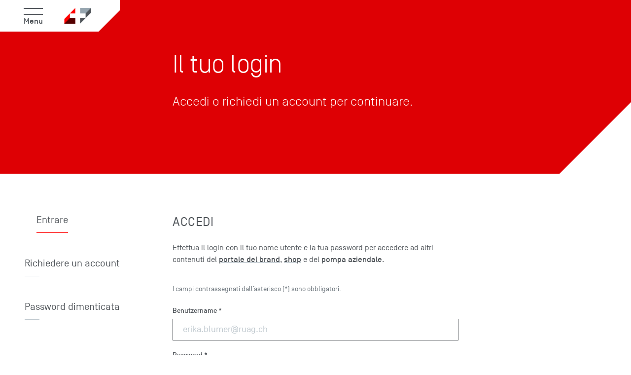

--- FILE ---
content_type: text/html; charset=UTF-8
request_url: https://www.ruag.ch/it/user/login?destination=/it/polycom/antenna-tph700
body_size: 16266
content:
<!DOCTYPE html>
<html lang="it" dir="ltr" prefix="og: https://ogp.me/ns#">
<head>
    <meta charset="utf-8" />
<link rel="canonical" href="https://www.ruag.ch/it/user/login" />
<meta property="og:site_name" content="| RUAG" />
<meta property="og:url" content="https://www.ruag.ch/it/user/login" />
<meta property="og:title" content="Accedi | RUAG" />
<link rel="apple-touch-icon" sizes="180x180" href="/sites/default/files/favicons/apple-touch-icon.png"/>
<link rel="icon" type="image/png" sizes="32x32" href="/sites/default/files/favicons/favicon-32x32.png"/>
<link rel="icon" type="image/png" sizes="16x16" href="/sites/default/files/favicons/favicon-16x16.png"/>
<link rel="manifest" href="/sites/default/files/favicons/site.webmanifest"/>
<link rel="mask-icon" href="/sites/default/files/favicons/safari-pinned-tab.svg" color="#5bbad5"/>
<meta name="msapplication-TileColor" content="#ffffff"/>
<meta name="theme-color" content="#ffffff"/>
<meta name="favicon-generator" content="Drupal responsive_favicons + realfavicongenerator.net" />
<meta name="Generator" content="Drupal 10 (https://www.drupal.org); Commerce 2" />
<meta name="MobileOptimized" content="width" />
<meta name="HandheldFriendly" content="true" />
<meta name="viewport" content="width=device-width, initial-scale=1.0" />
<meta name="description" content="Accedi con il tuo nome utente e la tua password. " />
<link rel="alternate" hreflang="de" href="https://www.ruag.ch/de/user/login?destination=/it/polycom/antenna-tph700" />
<link rel="alternate" hreflang="fr" href="https://www.ruag.ch/fr/user/login?destination=/it/polycom/antenna-tph700" />
<link rel="alternate" hreflang="en" href="https://www.ruag.ch/en/user/login?destination=/it/polycom/antenna-tph700" />
<link rel="alternate" hreflang="it" href="https://www.ruag.ch/it/user/login?destination=/it/polycom/antenna-tph700" />

    <title>Accedi | RUAG</title>
    <link rel="stylesheet" media="all" href="/sites/default/files/css/css_mcRzWq6OZkPDkrvifYNvOX2zHXkvTMO3q0ItHHSfP1I.css?delta=0&amp;language=it&amp;theme=ruag_mro&amp;include=eJxtiEEOwjAMBD8U4SdZ67CCtglGTiK1v296qLhw2ZlZrNi1OJ4Mwc8f_R1uxkjtaJ1VDI0pBl5aw-WWxKHZfVs4Ub9lwSdT_p1qCKbZlTErI7pco1Y8byfjZDTJ" />
<link rel="stylesheet" media="all" href="/sites/default/files/css/css_c2Re_yRbrT_u_2qzhnHRPVLVXv_0Amlu18cn3Awk9XQ.css?delta=1&amp;language=it&amp;theme=ruag_mro&amp;include=eJxtiEEOwjAMBD8U4SdZ67CCtglGTiK1v296qLhw2ZlZrNi1OJ4Mwc8f_R1uxkjtaJ1VDI0pBl5aw-WWxKHZfVs4Ub9lwSdT_p1qCKbZlTErI7pco1Y8byfjZDTJ" />

    

        <!-- Matomo -->
    <script src="/themes/custom/ruag-theme/src/js/matomo/initMatomoYouTubeTracker.build.js"></script>
    <script type="text/javascript">
        function getCookie(cname) {
            var name = cname + "=";
            var decodedCookie = decodeURIComponent(document.cookie);
            var ca = decodedCookie.split(';');
            for(var i = 0; i <ca.length; i++) {
                var c = ca[i];
                while (c.charAt(0) == ' ') {
                c = c.substring(1);
                }
                if (c.indexOf(name) == 0) {
                return c.substring(name.length, c.length);
                }
            }
            return "";
        }

        function allowTrackingTools() {
            var cookieAgreed = getCookie('cookie-agreed-categories') || [];
            return cookieAgreed.indexOf('statistics') > -1;
        }

        function initMatomo() {
            if (allowTrackingTools() && 'prod' == 'prod') {
                var _paq = window._paq = window._paq || [];
                /* tracker methods like "setCustomDimension" should be called before "trackPageView" */
                _paq.push(['trackPageView']);
                _paq.push(['enableLinkTracking']);
                _paq.push(['trackVisibleContentImpressions']);
                (function() {
                    var u="https://ruag.matomo.cloud/";
                    _paq.push(['setTrackerUrl', u+'matomo.php']);
                    _paq.push(['setSiteId', '1']);
                    var d=document, g=d.createElement('script'), s=d.getElementsByTagName('script')[0];
                    g.type='text/javascript'; g.async=true; g.src='//cdn.matomo.cloud/ruag.matomo.cloud/matomo.js'; s.parentNode.insertBefore(g,s);
                })();
            }
        }

        initMatomo();
        window.addEventListener('cookieSelect', initMatomo);
    </script>
    <!-- End Matomo Code -->
</head>
<body class="ruag-tenant--mro"
    >

    <div class="page-change-overlay">
        <div class="ruag-o-triangle ruag-o-triangle__left js-page-change-triangle-left"></div>
<div class="ruag-o-triangle ruag-o-triangle__right js-page-change-triangle-right"></div>
<div class="ruag-o-page-change-background js-page-change-background"></div>    </div>

        <a href="#main-content" class="visually-hidden focusable">
        Skip to main content
    </a>

    <div data-page-change="wrapper">
        <div data-page-change="container">
            
              <div class="dialog-off-canvas-main-canvas" data-off-canvas-main-canvas>
    

<div class="ruag-o-triangle ruag-o-triangle__left js-page-change-triangle-left"></div>
<div class="ruag-o-triangle ruag-o-triangle__right js-page-change-triangle-right"></div>
<div class="ruag-o-page-change-background js-page-change-background"></div>

    



<nav class="ruag-c-navigation">

            <div class="ruag-c-navigation__button-desktop  ruag-c-navigation__button-desktop--closed">

            <div class="ruag-c-navigation__button-desktop-bg">
                <svg class="ruag-c-navigation__button-desktop-trunc" xmlns="http://www.w3.org/2000/svg" viewBox="0 0 43 64">
                    <path d="M0,0 L43,0 L43,21 L0,64 Z"/>
                </svg>
            </div>

            <div class="ruag-c-navigation__hamburger ruag-c-navigation__hamburger--closed">
                <div class="ruag-c-navigation__hamburger-lines"></div>
                <div class="ruag-c-navigation__hamburger-text">Menu</div>
            </div>

            <a href="/it" class="ruag-c-navigation__logo-desktop ruag-c-navigation__logo-desktop--closed">
                                    <svg xmlns="http://www.w3.org/2000/svg" xmlns:xlink="http://www.w3.org/1999/xlink" width="183.353" height="42" viewBox="0 0 183.353 42">
  <defs>
    <clipPath id="clip-path">
      <rect id="Rechteck_1" data-name="Rechteck 1" width="183.353" height="42"/>
    </clipPath>
  </defs>
  <g id="RUAG_Logo_rgb_190827" transform="translate(-0.49 0.26)">
    <g id="Gruppe_4" data-name="Gruppe 4" transform="translate(0.49 -0.26)">
      <g id="Gruppe_1" data-name="Gruppe 1" clip-path="url(#clip-path)">
        <path id="Pfad_1" data-name="Pfad 1" d="M54.809,21.211c5.574,0,10.109-1.962,10.109-7.658V-.26H58.726V12.85c0,2.243-1.491,3.545-3.918,3.545s-3.918-1.308-3.918-3.545V-.26H44.7V13.553c0,5.69,4.535,7.658,10.109,7.658" transform="translate(-17.68 0.26)" fill="#96a5af"/>
      </g>
      <g id="Gruppe_2" data-name="Gruppe 2" clip-path="url(#clip-path)">
        <path id="Pfad_2" data-name="Pfad 2" d="M22.022,6.463c0-4.278-3.337-6.723-7.762-6.723H.49v21h5.9V4.342h7.34c1.565,0,3.007.972,3.007,2.42s-1.448,2.42-3.007,2.42H7.665l8.19,11.557h6.54l-5.122-7.426a7.183,7.183,0,0,0,4.749-6.851" transform="translate(-0.49 0.26)" fill="#96a5af"/>
      </g>
      <g id="Gruppe_3" data-name="Gruppe 3" clip-path="url(#clip-path)">
        <path id="Pfad_3" data-name="Pfad 3" d="M149.937,11.255l-.006,8.6c-1.626.752-4.2,1.222-9.278,1.222-9.058,0-11.423-3.343-11.423-10.854C129.23,2.185,131.6-.26,140.555-.26h9.357l.043,5.238s-4.321.055-9.4.055c-4.675,0-4.9,1.393-4.9,5.183,0,5.116,1.412,5.794,4.993,5.794a13.751,13.751,0,0,0,3.636-.385l-.031-4.278Z" transform="translate(-50.547 0.26)" fill="#96a5af"/>
      </g>
    </g>
    <path id="Pfad_4" data-name="Pfad 4" d="M91.2-.26l-7.64,21h6.766l4.394-13.2,1.155-3.1,1.155,3.1,4.388,13.2h6.772l-7.64-21Z" transform="translate(-32.3 0)" fill="#96a5af"/>
    <path id="Pfad_5" data-name="Pfad 5" d="M183.67,29.138v12.6h29.4v-14.7h-14.7v-12.6Zm29.4-29.4-14.7,14.7h14.7Z" transform="translate(-71.225 0)" fill="red"/>
    <path id="Pfad_6" data-name="Pfad 6" d="M252.38,27.035v14.7l14.7-14.7h-14.7Zm0-27.3v14.7h14.7v12.6l14.7-14.7V-.26Z" transform="translate(-97.941 0)" fill="#96a5af"/>
    <path id="Pfad_7" data-name="Pfad 7" d="M252.38,27.035v14.7l14.7-14.7h-14.7Zm29.4-27.3-14.7,14.7v12.6l14.7-14.7Z" transform="translate(-97.941 0)" fill="#50555a"/>
    <path id="Pfad_8" data-name="Pfad 8" d="M198.369,44.4l-14.7,14.7h29.4V44.4Z" transform="translate(-71.225 -17.365)" fill="#500"/>
  </g>
</svg>

                            </a>
        </div>
    

    <div class="ruag-c-navigation__button-mobile">
        <svg class="ruag-c-navigation__button-mobile-bg" xmlns="http://www.w3.org/2000/svg" viewBox="0 0 104 64">
            <path d="M32,0 L104,0 L104,64 L0,64 0,32 Z"/>
        </svg>

        <div class="ruag-c-navigation__hamburger ruag-c-navigation__hamburger--closed">
            <div class="ruag-c-navigation__hamburger-lines"></div>
            <div class="ruag-c-navigation__hamburger-text">Menu</div>
        </div>
    </div>

    <div class="ruag-c-navigation__content ruag-c-navigation__content--closed">
        <a href="/it" class="ruag-c-navigation__logo-mobile">
                            <svg xmlns="http://www.w3.org/2000/svg" xmlns:xlink="http://www.w3.org/1999/xlink" width="183.353" height="42" viewBox="0 0 183.353 42">
  <defs>
    <clipPath id="clip-path">
      <rect id="Rechteck_1" data-name="Rechteck 1" width="183.353" height="42"/>
    </clipPath>
  </defs>
  <g id="RUAG_Logo_rgb_190827" transform="translate(-0.49 0.26)">
    <g id="Gruppe_4" data-name="Gruppe 4" transform="translate(0.49 -0.26)">
      <g id="Gruppe_1" data-name="Gruppe 1" clip-path="url(#clip-path)">
        <path id="Pfad_1" data-name="Pfad 1" d="M54.809,21.211c5.574,0,10.109-1.962,10.109-7.658V-.26H58.726V12.85c0,2.243-1.491,3.545-3.918,3.545s-3.918-1.308-3.918-3.545V-.26H44.7V13.553c0,5.69,4.535,7.658,10.109,7.658" transform="translate(-17.68 0.26)" fill="#96a5af"/>
      </g>
      <g id="Gruppe_2" data-name="Gruppe 2" clip-path="url(#clip-path)">
        <path id="Pfad_2" data-name="Pfad 2" d="M22.022,6.463c0-4.278-3.337-6.723-7.762-6.723H.49v21h5.9V4.342h7.34c1.565,0,3.007.972,3.007,2.42s-1.448,2.42-3.007,2.42H7.665l8.19,11.557h6.54l-5.122-7.426a7.183,7.183,0,0,0,4.749-6.851" transform="translate(-0.49 0.26)" fill="#96a5af"/>
      </g>
      <g id="Gruppe_3" data-name="Gruppe 3" clip-path="url(#clip-path)">
        <path id="Pfad_3" data-name="Pfad 3" d="M149.937,11.255l-.006,8.6c-1.626.752-4.2,1.222-9.278,1.222-9.058,0-11.423-3.343-11.423-10.854C129.23,2.185,131.6-.26,140.555-.26h9.357l.043,5.238s-4.321.055-9.4.055c-4.675,0-4.9,1.393-4.9,5.183,0,5.116,1.412,5.794,4.993,5.794a13.751,13.751,0,0,0,3.636-.385l-.031-4.278Z" transform="translate(-50.547 0.26)" fill="#96a5af"/>
      </g>
    </g>
    <path id="Pfad_4" data-name="Pfad 4" d="M91.2-.26l-7.64,21h6.766l4.394-13.2,1.155-3.1,1.155,3.1,4.388,13.2h6.772l-7.64-21Z" transform="translate(-32.3 0)" fill="#96a5af"/>
    <path id="Pfad_5" data-name="Pfad 5" d="M183.67,29.138v12.6h29.4v-14.7h-14.7v-12.6Zm29.4-29.4-14.7,14.7h14.7Z" transform="translate(-71.225 0)" fill="red"/>
    <path id="Pfad_6" data-name="Pfad 6" d="M252.38,27.035v14.7l14.7-14.7h-14.7Zm0-27.3v14.7h14.7v12.6l14.7-14.7V-.26Z" transform="translate(-97.941 0)" fill="#96a5af"/>
    <path id="Pfad_7" data-name="Pfad 7" d="M252.38,27.035v14.7l14.7-14.7h-14.7Zm29.4-27.3-14.7,14.7v12.6l14.7-14.7Z" transform="translate(-97.941 0)" fill="#50555a"/>
    <path id="Pfad_8" data-name="Pfad 8" d="M198.369,44.4l-14.7,14.7h29.4V44.4Z" transform="translate(-71.225 -17.365)" fill="#500"/>
  </g>
</svg>

                    </a>

        <div class="ruag-c-navigation__content-inner">
                
            <ul class="ruag-c-navigation__submenu ruag-c-navigation__submenu--level0 js-navigation-submenu-level0 ruag-c-navigation__submenu--has-5-items"
            >

            
            
                                                    
                <li class="ruag-c-navigation__item ruag-c-navigation__item--level0 js-navigation-item-level0
                           ruag-c-navigation__item--has-subnav                           ">
                    
                                                                                    <a class="ruag-c-navigation__link ruag-c-navigation__link--level0 ruag-c-navigation__submenu-button"
                                        href="/it/i-nostri-servizi-e-prodotti"
                                        >
                                                    
                        
                                                    <p class="ruag-c-navigation__item-title ruag-c-navigation__item-title--level0">
                                Nostre competenze
                            </p>
                        
                        
                                                    <span class="ruag-c-navigation__submenu-arrow">&rightarrow;</span>
                        
                                                                                    </a>
                                                    
                    
                                                
            <ul class="ruag-c-navigation__submenu ruag-c-navigation__submenu--level1 js-navigation-submenu-level1 ruag-c-navigation__submenu--has-4-items"
            hidden>

                            <li class="ruag-c-navigation__item ruag-c-navigation__item--level1 ruag-c-navigation__item--to-overview">
                    <p class="ruag-c-navigation__item-title ruag-c-navigation__item-title--level1">Nostre competenze</p>
                    <a class="ruag-c-navigation__link ruag-c-navigation__link--level2" href="/it/i-nostri-servizi-e-prodotti">
                        <p class="ruag-c-navigation__item-title ruag-c-navigation__item-title--level2">panoramica</p>
                    </a>
                </li>
            
            
                
                <li class="ruag-c-navigation__item ruag-c-navigation__item--level1 js-navigation-item-level1
                           ruag-c-navigation__item--has-subnav                           ">
                    
                        
                        
                                                    <p class="ruag-c-navigation__item-title ruag-c-navigation__item-title--level1">
                                Portafoglio
                            </p>
                        
                        
                        
                        
                    
                                                
            <ul class="ruag-c-navigation__submenu ruag-c-navigation__submenu--level2 js-navigation-submenu-level2 ruag-c-navigation__submenu--has-6-items"
            >

            
            
                
                <li class="ruag-c-navigation__item ruag-c-navigation__item--level2 js-navigation-item-level2
                                                      ">
                    
                                                                                    <a class="ruag-c-navigation__link ruag-c-navigation__link--level2"
                                        href="/it/nostre-competenze/landsysteme"
                                        >
                                                    
                                                    
<figure class="ruag-o-figure ruag-c-navigation__image ruag-c-navigation__image--level2">
    <div class="ruag-o-figure__inner" style="--aspect-ratio: 1.777">
                  <picture>
                  <source srcset="/sites/default/files/styles/s/public/2020-04/Land.webp?itok=A5WWXkjn 736w, /sites/default/files/styles/m/public/2020-04/Land.webp?itok=g2ZHz3R- 980w" type="image/webp" sizes="(min-width: 700px) 50vw, (min-width: 1000px) 33vw, (min-width: 1400px):25vw, 100vw" width="736" height="491"/>
              <source srcset="/sites/default/files/styles/s/public/2020-04/Land.jpg?itok=A5WWXkjn 736w, /sites/default/files/styles/m/public/2020-04/Land.jpg?itok=g2ZHz3R- 980w" type="image/jpeg" sizes="(min-width: 700px) 50vw, (min-width: 1000px) 33vw, (min-width: 1400px):25vw, 100vw" width="736" height="491"/>
                  
<img loading="lazy" srcset="/sites/default/files/styles/s/public/2020-04/Land.jpg?itok=A5WWXkjn 736w, /sites/default/files/styles/m/public/2020-04/Land.jpg?itok=g2ZHz3R- 980w" sizes="(min-width: 700px) 50vw, (min-width: 1000px) 33vw, (min-width: 1400px):25vw, 100vw" width="736" height="491" style="object-position: 50% 50%; background-position-x: 50%; background-position-y: 50%; " src="/sites/default/files/styles/m/public/2020-04/Land.jpg?itok=g2ZHz3R-" alt="Land" />

  </picture>




    </div>

    
    </figure>
                        
                                                    <p class="ruag-c-navigation__item-title ruag-c-navigation__item-title--level2">
                                Sistemi terrestri
                            </p>
                        
                        
                        
                                                                                    </a>
                                                    
                    
                    
                </li>
            
                
                <li class="ruag-c-navigation__item ruag-c-navigation__item--level2 js-navigation-item-level2
                                                      ">
                    
                                                                                    <a class="ruag-c-navigation__link ruag-c-navigation__link--level2"
                                        href="/it/nostre-competenze/luftsysteme"
                                        >
                                                    
                                                    
<figure class="ruag-o-figure ruag-c-navigation__image ruag-c-navigation__image--level2">
    <div class="ruag-o-figure__inner" style="--aspect-ratio: 1.777">
                  <picture>
                  <source srcset="/sites/default/files/styles/s/public/2020-04/Luft.webp?itok=Ibe-PE-U 736w, /sites/default/files/styles/m/public/2020-04/Luft.webp?itok=HbYz0_Ck 980w" type="image/webp" sizes="(min-width: 700px) 50vw, (min-width: 1000px) 33vw, (min-width: 1400px):25vw, 100vw" width="736" height="491"/>
              <source srcset="/sites/default/files/styles/s/public/2020-04/Luft.jpg?itok=Ibe-PE-U 736w, /sites/default/files/styles/m/public/2020-04/Luft.jpg?itok=HbYz0_Ck 980w" type="image/jpeg" sizes="(min-width: 700px) 50vw, (min-width: 1000px) 33vw, (min-width: 1400px):25vw, 100vw" width="736" height="491"/>
                  
<img loading="lazy" srcset="/sites/default/files/styles/s/public/2020-04/Luft.jpg?itok=Ibe-PE-U 736w, /sites/default/files/styles/m/public/2020-04/Luft.jpg?itok=HbYz0_Ck 980w" sizes="(min-width: 700px) 50vw, (min-width: 1000px) 33vw, (min-width: 1400px):25vw, 100vw" width="736" height="491" style="object-position: 50% 50.010358400663%; background-position-x: 50%; background-position-y: 50.010358400663%; " src="/sites/default/files/styles/m/public/2020-04/Luft.jpg?itok=HbYz0_Ck" alt="Luft" />

  </picture>




    </div>

    
    </figure>
                        
                                                    <p class="ruag-c-navigation__item-title ruag-c-navigation__item-title--level2">
                                Sistemi aerei
                            </p>
                        
                        
                        
                                                                                    </a>
                                                    
                    
                    
                </li>
            
                
                <li class="ruag-c-navigation__item ruag-c-navigation__item--level2 js-navigation-item-level2
                                                      ">
                    
                                                                                    <a class="ruag-c-navigation__link ruag-c-navigation__link--level2"
                                        href="/it/nostre-competenze/communications-guidance-reconnaissance-systems"
                                        >
                                                    
                                                    
<figure class="ruag-o-figure ruag-c-navigation__image ruag-c-navigation__image--level2">
    <div class="ruag-o-figure__inner" style="--aspect-ratio: 1.777">
                  <picture>
                  <source srcset="/sites/default/files/styles/s/public/2020-04/Kommunikations-%2C%20F%C3%BChrungs-%20%26%20Aufkl%C3%A4rungssysteme.webp?itok=_cf4tK8V 736w, /sites/default/files/styles/m/public/2020-04/Kommunikations-%2C%20F%C3%BChrungs-%20%26%20Aufkl%C3%A4rungssysteme.webp?itok=2d9WoNxY 980w" type="image/webp" sizes="(min-width: 700px) 50vw, (min-width: 1000px) 33vw, (min-width: 1400px):25vw, 100vw" width="736" height="490"/>
              <source srcset="/sites/default/files/styles/s/public/2020-04/Kommunikations-%2C%20F%C3%BChrungs-%20%26%20Aufkl%C3%A4rungssysteme.jpg?itok=_cf4tK8V 736w, /sites/default/files/styles/m/public/2020-04/Kommunikations-%2C%20F%C3%BChrungs-%20%26%20Aufkl%C3%A4rungssysteme.jpg?itok=2d9WoNxY 980w" type="image/jpeg" sizes="(min-width: 700px) 50vw, (min-width: 1000px) 33vw, (min-width: 1400px):25vw, 100vw" width="736" height="490"/>
                  
<img loading="lazy" srcset="/sites/default/files/styles/s/public/2020-04/Kommunikations-%2C%20F%C3%BChrungs-%20%26%20Aufkl%C3%A4rungssysteme.jpg?itok=_cf4tK8V 736w, /sites/default/files/styles/m/public/2020-04/Kommunikations-%2C%20F%C3%BChrungs-%20%26%20Aufkl%C3%A4rungssysteme.jpg?itok=2d9WoNxY 980w" sizes="(min-width: 700px) 50vw, (min-width: 1000px) 33vw, (min-width: 1400px):25vw, 100vw" width="736" height="490" style="object-position: 50.011289230075% 50%; background-position-x: 50.011289230075%; background-position-y: 50%; " src="/sites/default/files/styles/m/public/2020-04/Kommunikations-%2C%20F%C3%BChrungs-%20%26%20Aufkl%C3%A4rungssysteme.jpg?itok=2d9WoNxY" alt="Kommunikations-, Führungs- &amp; Aufklärungssysteme" />

  </picture>




    </div>

    
    </figure>
                        
                                                    <p class="ruag-c-navigation__item-title ruag-c-navigation__item-title--level2">
                                Sistemi di comunicazione, comando e ricognizione
                            </p>
                        
                        
                        
                                                                                    </a>
                                                    
                    
                    
                </li>
            
                
                <li class="ruag-c-navigation__item ruag-c-navigation__item--level2 js-navigation-item-level2
                                                      ">
                    
                                                                                    <a class="ruag-c-navigation__link ruag-c-navigation__link--level2"
                                        href="/it/node/45"
                                        >
                                                    
                                                    
<figure class="ruag-o-figure ruag-c-navigation__image ruag-c-navigation__image--level2">
    <div class="ruag-o-figure__inner" style="--aspect-ratio: 1.777">
                  <picture>
                  <source srcset="/sites/default/files/styles/s/public/2020-06/LARGE__6103288.webp?itok=5--sqf7H 736w, /sites/default/files/styles/m/public/2020-06/LARGE__6103288.webp?itok=cmT6o9hB 980w" type="image/webp" sizes="(min-width: 700px) 50vw, (min-width: 1000px) 33vw, (min-width: 1400px):25vw, 100vw" width="736" height="491"/>
              <source srcset="/sites/default/files/styles/s/public/2020-06/LARGE__6103288.jpg?itok=5--sqf7H 736w, /sites/default/files/styles/m/public/2020-06/LARGE__6103288.jpg?itok=cmT6o9hB 980w" type="image/jpeg" sizes="(min-width: 700px) 50vw, (min-width: 1000px) 33vw, (min-width: 1400px):25vw, 100vw" width="736" height="491"/>
                  
<img loading="lazy" srcset="/sites/default/files/styles/s/public/2020-06/LARGE__6103288.jpg?itok=5--sqf7H 736w, /sites/default/files/styles/m/public/2020-06/LARGE__6103288.jpg?itok=cmT6o9hB 980w" sizes="(min-width: 700px) 50vw, (min-width: 1000px) 33vw, (min-width: 1400px):25vw, 100vw" width="736" height="491" style="object-position: 53% 40%; background-position-x: 53%; background-position-y: 40%; " src="/sites/default/files/styles/m/public/2020-06/LARGE__6103288.jpg?itok=cmT6o9hB" alt="Weitere Prordukte und Services" />

  </picture>




    </div>

    
    </figure>
                        
                                                    <p class="ruag-c-navigation__item-title ruag-c-navigation__item-title--level2">
                                Altri servizi e prodotti
                            </p>
                        
                        
                        
                                                                                    </a>
                                                    
                    
                    
                </li>
            
                
                <li class="ruag-c-navigation__item ruag-c-navigation__item--level2 js-navigation-item-level2
                                                      ">
                    
                                                                                    <a class="ruag-c-navigation__link ruag-c-navigation__link--level2"
                                        href="/it/nostre-competenze/competenze-di-innovazione"
                                        >
                                                    
                                                    
<figure class="ruag-o-figure ruag-c-navigation__image ruag-c-navigation__image--level2">
    <div class="ruag-o-figure__inner" style="--aspect-ratio: 1.777">
                  <picture>
                  <source srcset="/sites/default/files/styles/s/public/2024-04/SafeSpect_RemoteSupport.webp?itok=uGWmMNnB 736w, /sites/default/files/styles/m/public/2024-04/SafeSpect_RemoteSupport.webp?itok=gFMKO7FQ 980w" type="image/webp" sizes="(min-width: 700px) 50vw, (min-width: 1000px) 33vw, (min-width: 1400px):25vw, 100vw" width="736" height="463"/>
              <source srcset="/sites/default/files/styles/s/public/2024-04/SafeSpect_RemoteSupport.jpg?itok=uGWmMNnB 736w, /sites/default/files/styles/m/public/2024-04/SafeSpect_RemoteSupport.jpg?itok=gFMKO7FQ 980w" type="image/jpeg" sizes="(min-width: 700px) 50vw, (min-width: 1000px) 33vw, (min-width: 1400px):25vw, 100vw" width="736" height="463"/>
                  
<img loading="lazy" srcset="/sites/default/files/styles/s/public/2024-04/SafeSpect_RemoteSupport.jpg?itok=uGWmMNnB 736w, /sites/default/files/styles/m/public/2024-04/SafeSpect_RemoteSupport.jpg?itok=gFMKO7FQ 980w" sizes="(min-width: 700px) 50vw, (min-width: 1000px) 33vw, (min-width: 1400px):25vw, 100vw" width="736" height="463" style="object-position: 50.006978367062% 50%; background-position-x: 50.006978367062%; background-position-y: 50%; " src="/sites/default/files/styles/m/public/2024-04/SafeSpect_RemoteSupport.jpg?itok=gFMKO7FQ" alt="SafeSpect Remote Support - Mechaniker arbeitet an Jet" />

  </picture>




    </div>

    
    </figure>
                        
                                                    <p class="ruag-c-navigation__item-title ruag-c-navigation__item-title--level2">
                                Competenze di innovazione
                            </p>
                        
                        
                        
                                                                                    </a>
                                                    
                    
                    
                </li>
            
                
                <li class="ruag-c-navigation__item ruag-c-navigation__item--level2 js-navigation-item-level2
                                                      ">
                    
                                                                                    <a class="ruag-c-navigation__link ruag-c-navigation__link--level2"
                                        href="/it/nostre-competenze/offset-affari-di-compensazione"
                                        >
                                                    
                                                    
<figure class="ruag-o-figure ruag-c-navigation__image ruag-c-navigation__image--level2">
    <div class="ruag-o-figure__inner" style="--aspect-ratio: 1.777">
                  <picture>
                  <source srcset="/sites/default/files/styles/s/public/2022-07/Swiss_Jet_Competence_Overview.webp?itok=NLK9vGAm 736w, /sites/default/files/styles/m/public/2022-07/Swiss_Jet_Competence_Overview.webp?itok=ov1Vv4qt 980w" type="image/webp" sizes="(min-width: 700px) 50vw, (min-width: 1000px) 33vw, (min-width: 1400px):25vw, 100vw" width="736" height="353"/>
              <source srcset="/sites/default/files/styles/s/public/2022-07/Swiss_Jet_Competence_Overview.jpg?itok=NLK9vGAm 736w, /sites/default/files/styles/m/public/2022-07/Swiss_Jet_Competence_Overview.jpg?itok=ov1Vv4qt 980w" type="image/jpeg" sizes="(min-width: 700px) 50vw, (min-width: 1000px) 33vw, (min-width: 1400px):25vw, 100vw" width="736" height="353"/>
                  
<img loading="lazy" srcset="/sites/default/files/styles/s/public/2022-07/Swiss_Jet_Competence_Overview.jpg?itok=NLK9vGAm 736w, /sites/default/files/styles/m/public/2022-07/Swiss_Jet_Competence_Overview.jpg?itok=ov1Vv4qt 980w" sizes="(min-width: 700px) 50vw, (min-width: 1000px) 33vw, (min-width: 1400px):25vw, 100vw" width="736" height="353" style="object-position: 50% 50%; background-position-x: 50%; background-position-y: 50%; " src="/sites/default/files/styles/m/public/2022-07/Swiss_Jet_Competence_Overview.jpg?itok=ov1Vv4qt" alt="Offset / Kompensationsgeschäfte" />

  </picture>




    </div>

    
    </figure>
                        
                                                    <p class="ruag-c-navigation__item-title ruag-c-navigation__item-title--level2">
                                Partecipazioni industriali militari / offset
                            </p>
                        
                        
                        
                                                                                    </a>
                                                    
                    
                    
                </li>
            
        </ul>
    

                    
                </li>
            
                
                <li class="ruag-c-navigation__item ruag-c-navigation__item--level1 js-navigation-item-level1
                           ruag-c-navigation__item--has-subnav                           ">
                    
                        
                        
                                                    <p class="ruag-c-navigation__item-title ruag-c-navigation__item-title--level1">
                                Life-cycle Management
                            </p>
                        
                        
                        
                        
                    
                                                
            <ul class="ruag-c-navigation__submenu ruag-c-navigation__submenu--level2 js-navigation-submenu-level2 ruag-c-navigation__submenu--has-3-items"
            >

            
            
                
                <li class="ruag-c-navigation__item ruag-c-navigation__item--level2 js-navigation-item-level2
                                                      ">
                    
                                                                                    <a class="ruag-c-navigation__link ruag-c-navigation__link--level2"
                                        href="/it/nostre-competenze/life-cycle-management-durchgangiger-support-fur-luftsysteme"
                                        >
                                                    
                        
                                                    <p class="ruag-c-navigation__item-title ruag-c-navigation__item-title--level2">
                                Sistemi aerei
                            </p>
                        
                        
                        
                                                                                    </a>
                                                    
                    
                    
                </li>
            
                
                <li class="ruag-c-navigation__item ruag-c-navigation__item--level2 js-navigation-item-level2
                                                      ">
                    
                                                                                    <a class="ruag-c-navigation__link ruag-c-navigation__link--level2"
                                        href="/it/nostre-competenze/fahrzeugintegration"
                                        >
                                                    
                        
                                                    <p class="ruag-c-navigation__item-title ruag-c-navigation__item-title--level2">
                                Sistemi terrestri
                            </p>
                        
                        
                        
                                                                                    </a>
                                                    
                    
                    
                </li>
            
                
                <li class="ruag-c-navigation__item ruag-c-navigation__item--level2 js-navigation-item-level2
                                                      ">
                    
                                                                                    <a class="ruag-c-navigation__link ruag-c-navigation__link--level2"
                                        href="/it/nostre-competenze/life-cycle-management"
                                        >
                                                    
                        
                                                    <p class="ruag-c-navigation__item-title ruag-c-navigation__item-title--level2">
                                Sistemi di comunicazione, comando e ricognizione
                            </p>
                        
                        
                        
                                                                                    </a>
                                                    
                    
                    
                </li>
            
        </ul>
    

                    
                </li>
            
                
                <li class="ruag-c-navigation__item ruag-c-navigation__item--level1 js-navigation-item-level1
                           ruag-c-navigation__item--has-subnav                           ">
                    
                        
                        
                                                    <p class="ruag-c-navigation__item-title ruag-c-navigation__item-title--level1">
                                Sedi internazionali
                            </p>
                        
                        
                        
                        
                    
                                                
            <ul class="ruag-c-navigation__submenu ruag-c-navigation__submenu--level2 js-navigation-submenu-level2 ruag-c-navigation__submenu--has-2-items"
            >

            
            
                
                <li class="ruag-c-navigation__item ruag-c-navigation__item--level2 js-navigation-item-level2
                                                      ">
                    
                                                                                    <a class="ruag-c-navigation__link ruag-c-navigation__link--level2"
                                        href="/it/nostre-competenze/ruag-deutschland"
                                        >
                                                    
                        
                                                    <p class="ruag-c-navigation__item-title ruag-c-navigation__item-title--level2">
                                RUAG Germania
                            </p>
                        
                        
                        
                                                                                    </a>
                                                    
                    
                    
                </li>
            
                
                <li class="ruag-c-navigation__item ruag-c-navigation__item--level2 js-navigation-item-level2
                                                      ">
                    
                                                                                    <a class="ruag-c-navigation__link ruag-c-navigation__link--level2"
                                        href="/it/unsere-kompetenzen/ruag-usa"
                                        >
                                                    
                        
                                                    <p class="ruag-c-navigation__item-title ruag-c-navigation__item-title--level2">
                                RUAG LLC  (STATI UNITI)
                            </p>
                        
                        
                        
                                                                                    </a>
                                                    
                    
                    
                </li>
            
        </ul>
    

                    
                </li>
            
                
                <li class="ruag-c-navigation__item ruag-c-navigation__item--level1 js-navigation-item-level1
                           ruag-c-navigation__item--has-subnav                           ">
                    
                        
                        
                                                    <p class="ruag-c-navigation__item-title ruag-c-navigation__item-title--level1">
                                Altro
                            </p>
                        
                        
                        
                        
                    
                                                
            <ul class="ruag-c-navigation__submenu ruag-c-navigation__submenu--level2 js-navigation-submenu-level2 ruag-c-navigation__submenu--has-1-items"
            >

            
            
                
                <li class="ruag-c-navigation__item ruag-c-navigation__item--level2 js-navigation-item-level2
                                                      ">
                    
                                                                                    <a class="ruag-c-navigation__link ruag-c-navigation__link--level2"
                                        href="/it/nostre-competenze/il-vostro-partner-certificato-ruag"
                                        >
                                                    
                        
                                                    <p class="ruag-c-navigation__item-title ruag-c-navigation__item-title--level2">
                                Certificazione
                            </p>
                        
                        
                        
                                                                                    </a>
                                                    
                    
                    
                </li>
            
        </ul>
    

                    
                </li>
            
        </ul>
    

                    
                </li>
            
                                                    
                <li class="ruag-c-navigation__item ruag-c-navigation__item--level0 js-navigation-item-level0
                           ruag-c-navigation__item--has-subnav                           ">
                    
                                                                                    <a class="ruag-c-navigation__link ruag-c-navigation__link--level0 ruag-c-navigation__submenu-button"
                                        href="/it/interested-career-ruag"
                                        >
                                                    
                        
                                                    <p class="ruag-c-navigation__item-title ruag-c-navigation__item-title--level0">
                                Lavora con noi
                            </p>
                        
                        
                                                    <span class="ruag-c-navigation__submenu-arrow">&rightarrow;</span>
                        
                                                                                    </a>
                                                    
                    
                                                
            <ul class="ruag-c-navigation__submenu ruag-c-navigation__submenu--level1 js-navigation-submenu-level1 ruag-c-navigation__submenu--has-4-items"
            hidden>

                            <li class="ruag-c-navigation__item ruag-c-navigation__item--level1 ruag-c-navigation__item--to-overview">
                    <p class="ruag-c-navigation__item-title ruag-c-navigation__item-title--level1">Lavora con noi</p>
                    <a class="ruag-c-navigation__link ruag-c-navigation__link--level2" href="/it/interested-career-ruag">
                        <p class="ruag-c-navigation__item-title ruag-c-navigation__item-title--level2">panoramica</p>
                    </a>
                </li>
            
            
                
                <li class="ruag-c-navigation__item ruag-c-navigation__item--level1 js-navigation-item-level1
                           ruag-c-navigation__item--has-subnav                           ">
                    
                        
                        
                                                    <p class="ruag-c-navigation__item-title ruag-c-navigation__item-title--level1">
                                Lavora con noi
                            </p>
                        
                        
                        
                        
                    
                                                
            <ul class="ruag-c-navigation__submenu ruag-c-navigation__submenu--level2 js-navigation-submenu-level2 ruag-c-navigation__submenu--has-3-items"
            >

            
            
                
                <li class="ruag-c-navigation__item ruag-c-navigation__item--level2 js-navigation-item-level2
                                                      ">
                    
                                                                                    <a class="ruag-c-navigation__link ruag-c-navigation__link--level2"
                                        href="/it/lavora-con-noi/job-portal"
                                        >
                                                    
                                                    
<figure class="ruag-o-figure ruag-c-navigation__image ruag-c-navigation__image--level2">
    <div class="ruag-o-figure__inner" style="--aspect-ratio: 1.777">
                  <picture>
                  <source srcset="/sites/default/files/styles/s/public/2022-05/DSC02935_NEU.webp?itok=zYBX8mWA 736w, /sites/default/files/styles/m/public/2022-05/DSC02935_NEU.webp?itok=GswwvPPY 980w" type="image/webp" sizes="(min-width: 700px) 50vw, (min-width: 1000px) 33vw, (min-width: 1400px):25vw, 100vw" width="736" height="491"/>
              <source srcset="/sites/default/files/styles/s/public/2022-05/DSC02935_NEU.jpg?itok=zYBX8mWA 736w, /sites/default/files/styles/m/public/2022-05/DSC02935_NEU.jpg?itok=GswwvPPY 980w" type="image/jpeg" sizes="(min-width: 700px) 50vw, (min-width: 1000px) 33vw, (min-width: 1400px):25vw, 100vw" width="736" height="491"/>
                  
<img loading="lazy" srcset="/sites/default/files/styles/s/public/2022-05/DSC02935_NEU.jpg?itok=zYBX8mWA 736w, /sites/default/files/styles/m/public/2022-05/DSC02935_NEU.jpg?itok=GswwvPPY 980w" sizes="(min-width: 700px) 50vw, (min-width: 1000px) 33vw, (min-width: 1400px):25vw, 100vw" width="736" height="491" style="object-position: 43% 13%; background-position-x: 43%; background-position-y: 13%; " src="/sites/default/files/styles/m/public/2022-05/DSC02935_NEU.jpg?itok=GswwvPPY" alt="Human Ressources RUAG - Offene Stellen und Stellenangebote" />

  </picture>




    </div>

    
    </figure>
                        
                                                    <p class="ruag-c-navigation__item-title ruag-c-navigation__item-title--level2">
                                Offerte di lavoro
                            </p>
                        
                        
                        
                                                                                    </a>
                                                    
                    
                    
                </li>
            
                
                <li class="ruag-c-navigation__item ruag-c-navigation__item--level2 js-navigation-item-level2
                                                      ">
                    
                                                                                    <a class="ruag-c-navigation__link ruag-c-navigation__link--level2"
                                        href="/it/lavora-con-noi/ruag-come-datore-di-lavoro"
                                        >
                                                    
                                                    
<figure class="ruag-o-figure ruag-c-navigation__image ruag-c-navigation__image--level2">
    <div class="ruag-o-figure__inner" style="--aspect-ratio: 1.777">
                  <picture>
                  <source srcset="/sites/default/files/styles/s/public/2022-04/RUAGalsArbeitgeber_bearbeitet_FINAL.webp?itok=luUPRQ1C 736w, /sites/default/files/styles/m/public/2022-04/RUAGalsArbeitgeber_bearbeitet_FINAL.webp?itok=MsY1toEW 980w" type="image/webp" sizes="(min-width: 700px) 50vw, (min-width: 1000px) 33vw, (min-width: 1400px):25vw, 100vw" width="736" height="491"/>
              <source srcset="/sites/default/files/styles/s/public/2022-04/RUAGalsArbeitgeber_bearbeitet_FINAL.jpg?itok=luUPRQ1C 736w, /sites/default/files/styles/m/public/2022-04/RUAGalsArbeitgeber_bearbeitet_FINAL.jpg?itok=MsY1toEW 980w" type="image/jpeg" sizes="(min-width: 700px) 50vw, (min-width: 1000px) 33vw, (min-width: 1400px):25vw, 100vw" width="736" height="491"/>
                  
<img loading="lazy" srcset="/sites/default/files/styles/s/public/2022-04/RUAGalsArbeitgeber_bearbeitet_FINAL.jpg?itok=luUPRQ1C 736w, /sites/default/files/styles/m/public/2022-04/RUAGalsArbeitgeber_bearbeitet_FINAL.jpg?itok=MsY1toEW 980w" sizes="(min-width: 700px) 50vw, (min-width: 1000px) 33vw, (min-width: 1400px):25vw, 100vw" width="736" height="491" style="object-position: 81.002570694087% 17.007327419977%; background-position-x: 81.002570694087%; background-position-y: 17.007327419977%; " src="/sites/default/files/styles/m/public/2022-04/RUAGalsArbeitgeber_bearbeitet_FINAL.jpg?itok=MsY1toEW" alt="Arbeiten bei RUAG" />

  </picture>




    </div>

    
    </figure>
                        
                                                    <p class="ruag-c-navigation__item-title ruag-c-navigation__item-title--level2">
                                RUAG come datore di lavoro
                            </p>
                        
                        
                        
                                                                                    </a>
                                                    
                    
                    
                </li>
            
                
                <li class="ruag-c-navigation__item ruag-c-navigation__item--level2 js-navigation-item-level2
                                                      ">
                    
                                                                                    <a class="ruag-c-navigation__link ruag-c-navigation__link--level2"
                                        href="/it/lavora-con-noi/career-events"
                                        >
                                                    
                                                    
<figure class="ruag-o-figure ruag-c-navigation__image ruag-c-navigation__image--level2">
    <div class="ruag-o-figure__inner" style="--aspect-ratio: 1.777">
                  <picture>
                  <source srcset="/sites/default/files/styles/s/public/2022-04/KarriereEvents3.webp?itok=h15W4hbP 736w, /sites/default/files/styles/m/public/2022-04/KarriereEvents3.webp?itok=sq34EqlH 980w" type="image/webp" sizes="(min-width: 700px) 50vw, (min-width: 1000px) 33vw, (min-width: 1400px):25vw, 100vw" width="736" height="491"/>
              <source srcset="/sites/default/files/styles/s/public/2022-04/KarriereEvents3.jpg?itok=h15W4hbP 736w, /sites/default/files/styles/m/public/2022-04/KarriereEvents3.jpg?itok=sq34EqlH 980w" type="image/jpeg" sizes="(min-width: 700px) 50vw, (min-width: 1000px) 33vw, (min-width: 1400px):25vw, 100vw" width="736" height="491"/>
                  
<img loading="lazy" srcset="/sites/default/files/styles/s/public/2022-04/KarriereEvents3.jpg?itok=h15W4hbP 736w, /sites/default/files/styles/m/public/2022-04/KarriereEvents3.jpg?itok=sq34EqlH 980w" sizes="(min-width: 700px) 50vw, (min-width: 1000px) 33vw, (min-width: 1400px):25vw, 100vw" width="736" height="491" style="object-position: 54.007507175977% 32.991056641272%; background-position-x: 54.007507175977%; background-position-y: 32.991056641272%; " src="/sites/default/files/styles/m/public/2022-04/KarriereEvents3.jpg?itok=sq34EqlH" alt="Karriere Events" />

  </picture>




    </div>

    
    </figure>
                        
                                                    <p class="ruag-c-navigation__item-title ruag-c-navigation__item-title--level2">
                                Eventi di carriera
                            </p>
                        
                        
                        
                                                                                    </a>
                                                    
                    
                    
                </li>
            
        </ul>
    

                    
                </li>
            
                
                <li class="ruag-c-navigation__item ruag-c-navigation__item--level1 js-navigation-item-level1
                           ruag-c-navigation__item--has-subnav                           ">
                    
                        
                        
                                                    <p class="ruag-c-navigation__item-title ruag-c-navigation__item-title--level1">
                                Carriera
                            </p>
                        
                        
                        
                        
                    
                                                
            <ul class="ruag-c-navigation__submenu ruag-c-navigation__submenu--level2 js-navigation-submenu-level2 ruag-c-navigation__submenu--has-3-items"
            >

            
            
                
                <li class="ruag-c-navigation__item ruag-c-navigation__item--level2 js-navigation-item-level2
                                                      ">
                    
                                                                                    <a class="ruag-c-navigation__link ruag-c-navigation__link--level2"
                                        href="/it/lavora-con-noi/scolare-e-scolari"
                                        >
                                                    
                        
                                                    <p class="ruag-c-navigation__item-title ruag-c-navigation__item-title--level2">
                                Scolare e scolari
                            </p>
                        
                        
                        
                                                                                    </a>
                                                    
                    
                    
                </li>
            
                
                <li class="ruag-c-navigation__item ruag-c-navigation__item--level2 js-navigation-item-level2
                                                      ">
                    
                                                                                    <a class="ruag-c-navigation__link ruag-c-navigation__link--level2"
                                        href="/it/lavora-con-noi/studenti-e-studentesse"
                                        >
                                                    
                        
                                                    <p class="ruag-c-navigation__item-title ruag-c-navigation__item-title--level2">
                                Studentesse e studenti universitari
                            </p>
                        
                        
                        
                                                                                    </a>
                                                    
                    
                    
                </li>
            
                
                <li class="ruag-c-navigation__item ruag-c-navigation__item--level2 js-navigation-item-level2
                                                      ">
                    
                                                                                    <a class="ruag-c-navigation__link ruag-c-navigation__link--level2"
                                        href="/it/lavora-con-noi/i-bring-professional-experience"
                                        >
                                                    
                        
                                                    <p class="ruag-c-navigation__item-title ruag-c-navigation__item-title--level2">
                                 Professionisti esperti
                            </p>
                        
                        
                        
                                                                                    </a>
                                                    
                    
                    
                </li>
            
        </ul>
    

                    
                </li>
            
                
                <li class="ruag-c-navigation__item ruag-c-navigation__item--level1 js-navigation-item-level1
                           ruag-c-navigation__item--has-subnav                           ">
                    
                        
                        
                                                    <p class="ruag-c-navigation__item-title ruag-c-navigation__item-title--level1">
                                Premi
                            </p>
                        
                        
                        
                        
                    
                                                
            <ul class="ruag-c-navigation__submenu ruag-c-navigation__submenu--level2 js-navigation-submenu-level2 ruag-c-navigation__submenu--has-1-items"
            >

            
            
                
                <li class="ruag-c-navigation__item ruag-c-navigation__item--level2 js-navigation-item-level2
                                                      ">
                    
                                                                                    <a class="ruag-c-navigation__link ruag-c-navigation__link--level2"
                                        href="https://www.ruag.ch/node/101#awards"
                                        target="_blank">
                                                    
                                                    
<figure class="ruag-o-figure ruag-c-navigation__image ruag-c-navigation__image--level2">
    <div class="ruag-o-figure__inner" style="--aspect-ratio: 1.777">
                  <picture>
                  <source srcset="/sites/default/files/styles/s/public/2022-07/Engineering%20Students.webp?itok=8Xwpn3Ya 736w, /sites/default/files/styles/m/public/2022-07/Engineering%20Students.webp?itok=kJIrqWkp 825w" type="image/webp" sizes="(min-width: 700px) 50vw, (min-width: 1000px) 33vw, (min-width: 1400px):25vw, 100vw" width="736" height="376"/>
              <source srcset="/sites/default/files/styles/s/public/2022-07/Engineering%20Students.png?itok=8Xwpn3Ya 736w, /sites/default/files/styles/m/public/2022-07/Engineering%20Students.png?itok=kJIrqWkp 825w" type="image/png" sizes="(min-width: 700px) 50vw, (min-width: 1000px) 33vw, (min-width: 1400px):25vw, 100vw" width="736" height="376"/>
                  
<img loading="lazy" srcset="/sites/default/files/styles/s/public/2022-07/Engineering%20Students.png?itok=8Xwpn3Ya 736w, /sites/default/files/styles/m/public/2022-07/Engineering%20Students.png?itok=kJIrqWkp 825w" sizes="(min-width: 700px) 50vw, (min-width: 1000px) 33vw, (min-width: 1400px):25vw, 100vw" width="736" height="376" style="object-position: 10.060606060606% 47.030878859857%; background-position-x: 10.060606060606%; background-position-y: 47.030878859857%; " src="/sites/default/files/styles/m/public/2022-07/Engineering%20Students.png?itok=kJIrqWkp" alt="universum " />

  </picture>




    </div>

    
    </figure>
                        
                                                    <p class="ruag-c-navigation__item-title ruag-c-navigation__item-title--level2">
                                Universum: Most Attractive Employer
                            </p>
                        
                        
                        
                                                                                    </a>
                                                    
                    
                    
                </li>
            
        </ul>
    

                    
                </li>
            
                
                <li class="ruag-c-navigation__item ruag-c-navigation__item--level1 js-navigation-item-level1
                                                      ">
                                            <div class="ruag-c-navigation__item--is-button">
                            
    <a href="https://www.kununu.com/ch/ruag9" class="ruag-c-button ruag-c-button--primary1"
       >
      <span>Valutaci su kununu</span>
    </a>
                        </div>
                    
                    
                </li>
            
        </ul>
    

                    
                </li>
            
                                                    
                <li class="ruag-c-navigation__item ruag-c-navigation__item--level0 js-navigation-item-level0
                           ruag-c-navigation__item--has-subnav                           ">
                    
                                                                                    <a class="ruag-c-navigation__link ruag-c-navigation__link--level0 ruag-c-navigation__submenu-button"
                                        href="/it/node/104"
                                        >
                                                    
                        
                                                    <p class="ruag-c-navigation__item-title ruag-c-navigation__item-title--level0">
                                Immobili
                            </p>
                        
                        
                                                    <span class="ruag-c-navigation__submenu-arrow">&rightarrow;</span>
                        
                                                                                    </a>
                                                    
                    
                                                
            <ul class="ruag-c-navigation__submenu ruag-c-navigation__submenu--level1 js-navigation-submenu-level1 ruag-c-navigation__submenu--has-4-items"
            hidden>

                            <li class="ruag-c-navigation__item ruag-c-navigation__item--level1 ruag-c-navigation__item--to-overview">
                    <p class="ruag-c-navigation__item-title ruag-c-navigation__item-title--level1">Immobili</p>
                    <a class="ruag-c-navigation__link ruag-c-navigation__link--level2" href="/it/node/104">
                        <p class="ruag-c-navigation__item-title ruag-c-navigation__item-title--level2">panoramica</p>
                    </a>
                </li>
            
            
                
                <li class="ruag-c-navigation__item ruag-c-navigation__item--level1 js-navigation-item-level1
                           ruag-c-navigation__item--has-subnav                           ">
                    
                        
                        
                                                    <p class="ruag-c-navigation__item-title ruag-c-navigation__item-title--level1">
                                Immobili
                            </p>
                        
                        
                        
                        
                    
                                                
            <ul class="ruag-c-navigation__submenu ruag-c-navigation__submenu--level2 js-navigation-submenu-level2 ruag-c-navigation__submenu--has-6-items"
            >

            
            
                
                <li class="ruag-c-navigation__item ruag-c-navigation__item--level2 js-navigation-item-level2
                                                      ">
                    
                                                                                    <a class="ruag-c-navigation__link ruag-c-navigation__link--level2"
                                        href="/it/node/109"
                                        >
                                                    
                                                    
<figure class="ruag-o-figure ruag-c-navigation__image ruag-c-navigation__image--level2">
    <div class="ruag-o-figure__inner" style="--aspect-ratio: 1.777">
                  <picture>
                  <source srcset="/sites/default/files/styles/s/public/2020-06/mieten.webp?itok=atIJqm9F 736w, /sites/default/files/styles/m/public/2020-06/mieten.webp?itok=R4vOcjgN 980w" type="image/webp" sizes="(min-width: 700px) 50vw, (min-width: 1000px) 33vw, (min-width: 1400px):25vw, 100vw" width="736" height="490"/>
              <source srcset="/sites/default/files/styles/s/public/2020-06/mieten.jpg?itok=atIJqm9F 736w, /sites/default/files/styles/m/public/2020-06/mieten.jpg?itok=R4vOcjgN 980w" type="image/jpeg" sizes="(min-width: 700px) 50vw, (min-width: 1000px) 33vw, (min-width: 1400px):25vw, 100vw" width="736" height="490"/>
                  
<img loading="lazy" srcset="/sites/default/files/styles/s/public/2020-06/mieten.jpg?itok=atIJqm9F 736w, /sites/default/files/styles/m/public/2020-06/mieten.jpg?itok=R4vOcjgN 980w" sizes="(min-width: 700px) 50vw, (min-width: 1000px) 33vw, (min-width: 1400px):25vw, 100vw" width="736" height="490" style="object-position: 50.017636684303% 50.026469031233%; background-position-x: 50.017636684303%; background-position-y: 50.026469031233%; " src="/sites/default/files/styles/m/public/2020-06/mieten.jpg?itok=R4vOcjgN" alt="Home Mieten" />

  </picture>




    </div>

    
    </figure>
                        
                                                    <p class="ruag-c-navigation__item-title ruag-c-navigation__item-title--level2">
                                Affitto
                            </p>
                        
                                                    <p class="ruag-c-navigation__item-teaser-text ruag-c-navigation__item-teaser-text--level2">Affittiamo superfici industriali, commerciali e per servizi di facile accesso con locali per uffici e centro conferenze.</p>
                        
                        
                                                                                    </a>
                                                    
                    
                    
                </li>
            
                
                <li class="ruag-c-navigation__item ruag-c-navigation__item--level2 js-navigation-item-level2
                                                      ">
                    
                                                                                    <a class="ruag-c-navigation__link ruag-c-navigation__link--level2"
                                        href="/it/node/110"
                                        >
                                                    
                                                    
<figure class="ruag-o-figure ruag-c-navigation__image ruag-c-navigation__image--level2">
    <div class="ruag-o-figure__inner" style="--aspect-ratio: 1.777">
                  <picture>
                  <source srcset="/sites/default/files/styles/s/public/2022-07/unterssen-1.webp?itok=5KVP5l6- 736w, /sites/default/files/styles/m/public/2022-07/unterssen-1.webp?itok=KbzKDoiF 748w" type="image/webp" sizes="(min-width: 700px) 50vw, (min-width: 1000px) 33vw, (min-width: 1400px):25vw, 100vw" width="736" height="382"/>
              <source srcset="/sites/default/files/styles/s/public/2022-07/unterssen-1.jpg?itok=5KVP5l6- 736w, /sites/default/files/styles/m/public/2022-07/unterssen-1.jpg?itok=KbzKDoiF 748w" type="image/jpeg" sizes="(min-width: 700px) 50vw, (min-width: 1000px) 33vw, (min-width: 1400px):25vw, 100vw" width="736" height="382"/>
                  
<img loading="lazy" srcset="/sites/default/files/styles/s/public/2022-07/unterssen-1.jpg?itok=5KVP5l6- 736w, /sites/default/files/styles/m/public/2022-07/unterssen-1.jpg?itok=KbzKDoiF 748w" sizes="(min-width: 700px) 50vw, (min-width: 1000px) 33vw, (min-width: 1400px):25vw, 100vw" width="736" height="382" style="object-position: 50% 50%; background-position-x: 50%; background-position-y: 50%; " src="/sites/default/files/styles/m/public/2022-07/unterssen-1.jpg?itok=KbzKDoiF" alt="Home Kaufen" />

  </picture>




    </div>

    
    </figure>
                        
                                                    <p class="ruag-c-navigation__item-title ruag-c-navigation__item-title--level2">
                                Acquisto
                            </p>
                        
                                                    <p class="ruag-c-navigation__item-teaser-text ruag-c-navigation__item-teaser-text--level2">RUAG Real Estate vende di tanto in tanto immobili e terreni. Visitate la nostra pagina delle offerte.
</p>
                        
                        
                                                                                    </a>
                                                    
                    
                    
                </li>
            
                
                <li class="ruag-c-navigation__item ruag-c-navigation__item--level2 js-navigation-item-level2
                                                      ">
                    
                                                                                    <a class="ruag-c-navigation__link ruag-c-navigation__link--level2"
                                        href="/it/node/111"
                                        >
                                                    
                                                    
<figure class="ruag-o-figure ruag-c-navigation__image ruag-c-navigation__image--level2">
    <div class="ruag-o-figure__inner" style="--aspect-ratio: 1.777">
                  <picture>
                  <source srcset="/sites/default/files/styles/s/public/2020-06/Bild%202.webp?itok=2rrKq1ck 736w, /sites/default/files/styles/m/public/2020-06/Bild%202.webp?itok=gGXTQI4a 980w" type="image/webp" sizes="(min-width: 700px) 50vw, (min-width: 1000px) 33vw, (min-width: 1400px):25vw, 100vw" width="736" height="491"/>
              <source srcset="/sites/default/files/styles/s/public/2020-06/Bild%202.jpg?itok=2rrKq1ck 736w, /sites/default/files/styles/m/public/2020-06/Bild%202.jpg?itok=gGXTQI4a 980w" type="image/jpeg" sizes="(min-width: 700px) 50vw, (min-width: 1000px) 33vw, (min-width: 1400px):25vw, 100vw" width="736" height="491"/>
                  
<img loading="lazy" srcset="/sites/default/files/styles/s/public/2020-06/Bild%202.jpg?itok=2rrKq1ck 736w, /sites/default/files/styles/m/public/2020-06/Bild%202.jpg?itok=gGXTQI4a 980w" sizes="(min-width: 700px) 50vw, (min-width: 1000px) 33vw, (min-width: 1400px):25vw, 100vw" width="736" height="491" style="object-position: 50% 50%; background-position-x: 50%; background-position-y: 50%; " src="/sites/default/files/styles/m/public/2020-06/Bild%202.jpg?itok=gGXTQI4a" alt="Businesspark Bern" />

  </picture>




    </div>

    
    </figure>
                        
                                                    <p class="ruag-c-navigation__item-title ruag-c-navigation__item-title--level2">
                                Parchi commerciali
                            </p>
                        
                                                    <p class="ruag-c-navigation__item-teaser-text ruag-c-navigation__item-teaser-text--level2">I parchi commerciali RUAG offrono alla vostra azienda ubicazioni con tutti i servizi per aprire nuove filiali, stabilimenti di produzione o uffici aggiuntivi.
</p>
                        
                        
                                                                                    </a>
                                                    
                    
                    
                </li>
            
                
                <li class="ruag-c-navigation__item ruag-c-navigation__item--level2 js-navigation-item-level2
                                                      ">
                    
                                                                                    <a class="ruag-c-navigation__link ruag-c-navigation__link--level2"
                                        href="/it/node/112"
                                        >
                                                    
                                                    
<figure class="ruag-o-figure ruag-c-navigation__image ruag-c-navigation__image--level2">
    <div class="ruag-o-figure__inner" style="--aspect-ratio: 1.777">
                  <picture>
                  <source srcset="/sites/default/files/styles/s/public/2020-06/Industriepark%20Altdorf.webp?itok=f4Ytz5WZ 736w, /sites/default/files/styles/m/public/2020-06/Industriepark%20Altdorf.webp?itok=yvoO3XYI 980w" type="image/webp" sizes="(min-width: 700px) 50vw, (min-width: 1000px) 33vw, (min-width: 1400px):25vw, 100vw" width="736" height="491"/>
              <source srcset="/sites/default/files/styles/s/public/2020-06/Industriepark%20Altdorf.jpg?itok=f4Ytz5WZ 736w, /sites/default/files/styles/m/public/2020-06/Industriepark%20Altdorf.jpg?itok=yvoO3XYI 980w" type="image/jpeg" sizes="(min-width: 700px) 50vw, (min-width: 1000px) 33vw, (min-width: 1400px):25vw, 100vw" width="736" height="491"/>
                  
<img loading="lazy" srcset="/sites/default/files/styles/s/public/2020-06/Industriepark%20Altdorf.jpg?itok=f4Ytz5WZ 736w, /sites/default/files/styles/m/public/2020-06/Industriepark%20Altdorf.jpg?itok=yvoO3XYI 980w" sizes="(min-width: 700px) 50vw, (min-width: 1000px) 33vw, (min-width: 1400px):25vw, 100vw" width="736" height="491" style="object-position: 50% 50%; background-position-x: 50%; background-position-y: 50%; " src="/sites/default/files/styles/m/public/2020-06/Industriepark%20Altdorf.jpg?itok=yvoO3XYI" alt="Industriepark Altdorf" />

  </picture>




    </div>

    
    </figure>
                        
                                                    <p class="ruag-c-navigation__item-title ruag-c-navigation__item-title--level2">
                                Parchi industriali
                            </p>
                        
                                                    <p class="ruag-c-navigation__item-teaser-text ruag-c-navigation__item-teaser-text--level2">Sfruttate il vantaggio offerto dall&#039;infrastruttura moderna e multifunzionale di un parco industriale e dal valore aggiunto costituito da percorsi di trasporto brevi.</p>
                        
                        
                                                                                    </a>
                                                    
                    
                    
                </li>
            
                
                <li class="ruag-c-navigation__item ruag-c-navigation__item--level2 js-navigation-item-level2
                                                      ">
                    
                                                                                    <a class="ruag-c-navigation__link ruag-c-navigation__link--level2"
                                        href="/it/node/113"
                                        >
                                                    
                                                    
<figure class="ruag-o-figure ruag-c-navigation__image ruag-c-navigation__image--level2">
    <div class="ruag-o-figure__inner" style="--aspect-ratio: 1.777">
                  <picture>
                  <source srcset="/sites/default/files/styles/s/public/2020-06/Ruag_Lab_017.webp?itok=-rCJl11i 736w, /sites/default/files/styles/m/public/2020-06/Ruag_Lab_017.webp?itok=NisvecC4 980w" type="image/webp" sizes="(min-width: 700px) 50vw, (min-width: 1000px) 33vw, (min-width: 1400px):25vw, 100vw" width="736" height="491"/>
              <source srcset="/sites/default/files/styles/s/public/2020-06/Ruag_Lab_017.jpg?itok=-rCJl11i 736w, /sites/default/files/styles/m/public/2020-06/Ruag_Lab_017.jpg?itok=NisvecC4 980w" type="image/jpeg" sizes="(min-width: 700px) 50vw, (min-width: 1000px) 33vw, (min-width: 1400px):25vw, 100vw" width="736" height="491"/>
                  
<img loading="lazy" srcset="/sites/default/files/styles/s/public/2020-06/Ruag_Lab_017.jpg?itok=-rCJl11i 736w, /sites/default/files/styles/m/public/2020-06/Ruag_Lab_017.jpg?itok=NisvecC4 980w" sizes="(min-width: 700px) 50vw, (min-width: 1000px) 33vw, (min-width: 1400px):25vw, 100vw" width="736" height="491" style="object-position: 50% 50.01339405304%; background-position-x: 50%; background-position-y: 50.01339405304%; " src="/sites/default/files/styles/m/public/2020-06/Ruag_Lab_017.jpg?itok=NisvecC4" alt="Collaboration Lab " />

  </picture>




    </div>

    
    </figure>
                        
                                                    <p class="ruag-c-navigation__item-title ruag-c-navigation__item-title--level2">
                                Collaboration Lab e spazi per seminari
                            </p>
                        
                                                    <p class="ruag-c-navigation__item-teaser-text ruag-c-navigation__item-teaser-text--level2">Immergetevi con il vostro team in un mondo ricco di stimoli. Create soluzioni, sviluppate processi, concepite nuovi segmenti commerciali, istruite i vostri dipendenti!
</p>
                        
                        
                                                                                    </a>
                                                    
                    
                    
                </li>
            
                
                <li class="ruag-c-navigation__item ruag-c-navigation__item--level2 js-navigation-item-level2
                                                      ">
                    
                                                                                    <a class="ruag-c-navigation__link ruag-c-navigation__link--level2"
                                        href="/it/node/117"
                                        >
                                                    
                                                    
<figure class="ruag-o-figure ruag-c-navigation__image ruag-c-navigation__image--level2">
    <div class="ruag-o-figure__inner" style="--aspect-ratio: 1.777">
                  <picture>
                  <source srcset="/sites/default/files/styles/s/public/2020-06/mieten.webp?itok=atIJqm9F 736w, /sites/default/files/styles/m/public/2020-06/mieten.webp?itok=R4vOcjgN 980w" type="image/webp" sizes="(min-width: 700px) 50vw, (min-width: 1000px) 33vw, (min-width: 1400px):25vw, 100vw" width="736" height="490"/>
              <source srcset="/sites/default/files/styles/s/public/2020-06/mieten.jpg?itok=atIJqm9F 736w, /sites/default/files/styles/m/public/2020-06/mieten.jpg?itok=R4vOcjgN 980w" type="image/jpeg" sizes="(min-width: 700px) 50vw, (min-width: 1000px) 33vw, (min-width: 1400px):25vw, 100vw" width="736" height="490"/>
                  
<img loading="lazy" srcset="/sites/default/files/styles/s/public/2020-06/mieten.jpg?itok=atIJqm9F 736w, /sites/default/files/styles/m/public/2020-06/mieten.jpg?itok=R4vOcjgN 980w" sizes="(min-width: 700px) 50vw, (min-width: 1000px) 33vw, (min-width: 1400px):25vw, 100vw" width="736" height="490" style="object-position: 50.017636684303% 50.026469031233%; background-position-x: 50.017636684303%; background-position-y: 50.026469031233%; " src="/sites/default/files/styles/m/public/2020-06/mieten.jpg?itok=R4vOcjgN" alt="Home Mieten" />

  </picture>




    </div>

    
    </figure>
                        
                                                    <p class="ruag-c-navigation__item-title ruag-c-navigation__item-title--level2">
                                Servizi
                            </p>
                        
                                                    <p class="ruag-c-navigation__item-teaser-text ruag-c-navigation__item-teaser-text--level2">Profonda esperienza e competenza dimostrata lungo l&#039;intero ciclo di vita degli immobili.</p>
                        
                        
                                                                                    </a>
                                                    
                    
                    
                </li>
            
        </ul>
    

                    
                </li>
            
                
                <li class="ruag-c-navigation__item ruag-c-navigation__item--level1 js-navigation-item-level1
                           ruag-c-navigation__item--has-subnav                           ">
                    
                        
                        
                                                    <p class="ruag-c-navigation__item-title ruag-c-navigation__item-title--level1">
                                RUAG Real Estate
                            </p>
                        
                        
                        
                        
                    
                                                
            <ul class="ruag-c-navigation__submenu ruag-c-navigation__submenu--level2 js-navigation-submenu-level2 ruag-c-navigation__submenu--has-5-items"
            >

            
            
                
                <li class="ruag-c-navigation__item ruag-c-navigation__item--level2 js-navigation-item-level2
                                                      ">
                    
                                                                                    <a class="ruag-c-navigation__link ruag-c-navigation__link--level2"
                                        href="/it/node/115"
                                        >
                                                    
                        
                                                    <p class="ruag-c-navigation__item-title ruag-c-navigation__item-title--level2">
                                Informazioni su RUAG Real Estate
                            </p>
                        
                        
                        
                                                                                    </a>
                                                    
                    
                    
                </li>
            
                
                <li class="ruag-c-navigation__item ruag-c-navigation__item--level2 js-navigation-item-level2
                                                      ">
                    
                                                                                    <a class="ruag-c-navigation__link ruag-c-navigation__link--level2"
                                        href="/it/realestate/unternehmen/organisation"
                                        >
                                                    
                        
                                                    <p class="ruag-c-navigation__item-title ruag-c-navigation__item-title--level2">
                                Management
                            </p>
                        
                        
                        
                                                                                    </a>
                                                    
                    
                    
                </li>
            
                
                <li class="ruag-c-navigation__item ruag-c-navigation__item--level2 js-navigation-item-level2
                                                      ">
                    
                                                                                    <a class="ruag-c-navigation__link ruag-c-navigation__link--level2"
                                        href="/it/node/121"
                                        >
                                                    
                        
                                                    <p class="ruag-c-navigation__item-title ruag-c-navigation__item-title--level2">
                                Strategia e processo di sviluppo
                            </p>
                        
                        
                        
                                                                                    </a>
                                                    
                    
                    
                </li>
            
                
                <li class="ruag-c-navigation__item ruag-c-navigation__item--level2 js-navigation-item-level2
                                                      ">
                    
                                                                                    <a class="ruag-c-navigation__link ruag-c-navigation__link--level2"
                                        href="/it/node/114"
                                        >
                                                    
                        
                                                    <p class="ruag-c-navigation__item-title ruag-c-navigation__item-title--level2">
                                Novità
                            </p>
                        
                        
                        
                                                                                    </a>
                                                    
                    
                    
                </li>
            
                
                <li class="ruag-c-navigation__item ruag-c-navigation__item--level2 js-navigation-item-level2
                                                      ">
                                            <div class="ruag-c-navigation__item--is-button">
                            
    <a href="/it/node/199" class="ruag-c-button ruag-c-button--primary1"
       >
      <span>Lavori e carriera</span>
    </a>
                        </div>
                    
                    
                </li>
            
        </ul>
    

                    
                </li>
            
                
                <li class="ruag-c-navigation__item ruag-c-navigation__item--level1 js-navigation-item-level1
                           ruag-c-navigation__item--has-subnav                           ">
                    
                        
                        
                                                    <p class="ruag-c-navigation__item-title ruag-c-navigation__item-title--level1">
                                Contattateci
                            </p>
                        
                        
                        
                        
                    
                                                
            <ul class="ruag-c-navigation__submenu ruag-c-navigation__submenu--level2 js-navigation-submenu-level2 ruag-c-navigation__submenu--has-4-items"
            >

            
            
                
                <li class="ruag-c-navigation__item ruag-c-navigation__item--level2 js-navigation-item-level2
                                                      ">
                    
                                                                                    <a class="ruag-c-navigation__link ruag-c-navigation__link--level2"
                                        href="/it/node/118"
                                        >
                                                    
                        
                                                    <p class="ruag-c-navigation__item-title ruag-c-navigation__item-title--level2">
                                Contatti
                            </p>
                        
                        
                        
                                                                                    </a>
                                                    
                    
                    
                </li>
            
                
                <li class="ruag-c-navigation__item ruag-c-navigation__item--level2 js-navigation-item-level2
                                                      ">
                    
                                                                                    <a class="ruag-c-navigation__link ruag-c-navigation__link--level2"
                                        href="/it/realestate/kontakt/standorte"
                                        >
                                                    
                        
                                                    <p class="ruag-c-navigation__item-title ruag-c-navigation__item-title--level2">
                                Sedi
                            </p>
                        
                        
                        
                                                                                    </a>
                                                    
                    
                    
                </li>
            
                
                <li class="ruag-c-navigation__item ruag-c-navigation__item--level2 js-navigation-item-level2
                                                      ">
                    
                                                                                    <a class="ruag-c-navigation__link ruag-c-navigation__link--level2"
                                        href="/it/node/128"
                                        >
                                                    
                        
                                                    <p class="ruag-c-navigation__item-title ruag-c-navigation__item-title--level2">
                                Modulo di contatto
                            </p>
                        
                        
                        
                                                                                    </a>
                                                    
                    
                    
                </li>
            
                
                <li class="ruag-c-navigation__item ruag-c-navigation__item--level2 js-navigation-item-level2
                                                      ">
                    
                                                                                    <a class="ruag-c-navigation__link ruag-c-navigation__link--level2"
                                        href="/it/node/2897"
                                        >
                                                    
                        
                                                    <p class="ruag-c-navigation__item-title ruag-c-navigation__item-title--level2">
                                Messaggio del difetto
                            </p>
                        
                        
                        
                                                                                    </a>
                                                    
                    
                    
                </li>
            
        </ul>
    

                    
                </li>
            
                
                <li class="ruag-c-navigation__item ruag-c-navigation__item--level1 js-navigation-item-level1
                           ruag-c-navigation__item--has-subnav                           ">
                    
                        
                        
                                                    <p class="ruag-c-navigation__item-title ruag-c-navigation__item-title--level1">
                                Altro
                            </p>
                        
                        
                        
                        
                    
                                                
            <ul class="ruag-c-navigation__submenu ruag-c-navigation__submenu--level2 js-navigation-submenu-level2 ruag-c-navigation__submenu--has-1-items"
            >

            
            
                
                <li class="ruag-c-navigation__item ruag-c-navigation__item--level2 js-navigation-item-level2
                                                      ">
                    
                                                                                    <a class="ruag-c-navigation__link ruag-c-navigation__link--level2"
                                        href="/it/node/125"
                                        >
                                                    
                        
                                                    <p class="ruag-c-navigation__item-title ruag-c-navigation__item-title--level2">
                                Passeggiata a 360° nelle nostre aree
                            </p>
                        
                        
                        
                                                                                    </a>
                                                    
                    
                    
                </li>
            
        </ul>
    

                    
                </li>
            
        </ul>
    

                    
                </li>
            
                                                    
                <li class="ruag-c-navigation__item ruag-c-navigation__item--level0 js-navigation-item-level0
                                                      ">
                    
                                                                                    <a class="ruag-c-navigation__link ruag-c-navigation__link--level0 ruag-c-navigation__submenu-button"
                                        href="/it/nostre-sedi"
                                        >
                                                    
                        
                                                    <p class="ruag-c-navigation__item-title ruag-c-navigation__item-title--level0">
                                Contatto
                            </p>
                        
                        
                        
                                                                                    </a>
                                                    
                    
                    
                </li>
            
                                                    
                <li class="ruag-c-navigation__item ruag-c-navigation__item--level0 js-navigation-item-level0
                           ruag-c-navigation__item--has-subnav                           ">
                    
                                                                                    <a class="ruag-c-navigation__link ruag-c-navigation__link--level0 ruag-c-navigation__submenu-button"
                                        href="/it/conoscerci-meglio"
                                        >
                                                    
                        
                                                    <p class="ruag-c-navigation__item-title ruag-c-navigation__item-title--level0">
                                Chi siamo
                            </p>
                        
                        
                                                    <span class="ruag-c-navigation__submenu-arrow">&rightarrow;</span>
                        
                                                                                    </a>
                                                    
                    
                                                
            <ul class="ruag-c-navigation__submenu ruag-c-navigation__submenu--level1 js-navigation-submenu-level1 ruag-c-navigation__submenu--has-3-items"
            hidden>

                            <li class="ruag-c-navigation__item ruag-c-navigation__item--level1 ruag-c-navigation__item--to-overview">
                    <p class="ruag-c-navigation__item-title ruag-c-navigation__item-title--level1">Chi siamo</p>
                    <a class="ruag-c-navigation__link ruag-c-navigation__link--level2" href="/it/conoscerci-meglio">
                        <p class="ruag-c-navigation__item-title ruag-c-navigation__item-title--level2">panoramica</p>
                    </a>
                </li>
            
            
                
                <li class="ruag-c-navigation__item ruag-c-navigation__item--level1 js-navigation-item-level1
                           ruag-c-navigation__item--has-subnav                           ">
                    
                        
                        
                                                    <p class="ruag-c-navigation__item-title ruag-c-navigation__item-title--level1">
                                Chi siamo
                            </p>
                        
                        
                        
                        
                    
                                                
            <ul class="ruag-c-navigation__submenu ruag-c-navigation__submenu--level2 js-navigation-submenu-level2 ruag-c-navigation__submenu--has-6-items"
            >

            
            
                
                <li class="ruag-c-navigation__item ruag-c-navigation__item--level2 js-navigation-item-level2
                                                      ">
                    
                                                                                    <a class="ruag-c-navigation__link ruag-c-navigation__link--level2"
                                        href="/it/chi-siamo/priorita-strategiche"
                                        >
                                                    
                                                    
<figure class="ruag-o-figure ruag-c-navigation__image ruag-c-navigation__image--level2">
    <div class="ruag-o-figure__inner" style="--aspect-ratio: 1.777">
                  <picture>
                  <source srcset="/sites/default/files/styles/s/public/2020-05/RUA_Unternehmensbilder_Zukunftsorientiert_012_0.webp?itok=hAAPBaf0 736w, /sites/default/files/styles/m/public/2020-05/RUA_Unternehmensbilder_Zukunftsorientiert_012_0.webp?itok=6OFwkClK 980w" type="image/webp" sizes="(min-width: 700px) 50vw, (min-width: 1000px) 33vw, (min-width: 1400px):25vw, 100vw" width="736" height="659"/>
              <source srcset="/sites/default/files/styles/s/public/2020-05/RUA_Unternehmensbilder_Zukunftsorientiert_012_0.jpg?itok=hAAPBaf0 736w, /sites/default/files/styles/m/public/2020-05/RUA_Unternehmensbilder_Zukunftsorientiert_012_0.jpg?itok=6OFwkClK 980w" type="image/jpeg" sizes="(min-width: 700px) 50vw, (min-width: 1000px) 33vw, (min-width: 1400px):25vw, 100vw" width="736" height="659"/>
                  
<img loading="lazy" srcset="/sites/default/files/styles/s/public/2020-05/RUA_Unternehmensbilder_Zukunftsorientiert_012_0.jpg?itok=hAAPBaf0 736w, /sites/default/files/styles/m/public/2020-05/RUA_Unternehmensbilder_Zukunftsorientiert_012_0.jpg?itok=6OFwkClK 980w" sizes="(min-width: 700px) 50vw, (min-width: 1000px) 33vw, (min-width: 1400px):25vw, 100vw" width="736" height="659" style="object-position: 48% 82.021217197097%; background-position-x: 48%; background-position-y: 82.021217197097%; " src="/sites/default/files/styles/m/public/2020-05/RUA_Unternehmensbilder_Zukunftsorientiert_012_0.jpg?itok=6OFwkClK" alt="Bildsprache Marke 8" />

  </picture>




    </div>

    
    </figure>
                        
                                                    <p class="ruag-c-navigation__item-title ruag-c-navigation__item-title--level2">
                                Strategia
                            </p>
                        
                        
                        
                                                                                    </a>
                                                    
                    
                    
                </li>
            
                
                <li class="ruag-c-navigation__item ruag-c-navigation__item--level2 js-navigation-item-level2
                                                      ">
                    
                                                                                    <a class="ruag-c-navigation__link ruag-c-navigation__link--level2"
                                        href="/it/chi-siamo/compliance"
                                        >
                                                    
                                                    
<figure class="ruag-o-figure ruag-c-navigation__image ruag-c-navigation__image--level2">
    <div class="ruag-o-figure__inner" style="--aspect-ratio: 1.777">
                  <picture>
                  <source srcset="/sites/default/files/styles/s/public/2020-07/RUA_Unternehmensbilder_Partnerschaftlich_09.webp?itok=jw_WUevz 736w, /sites/default/files/styles/m/public/2020-07/RUA_Unternehmensbilder_Partnerschaftlich_09.webp?itok=OBe6mRCJ 980w" type="image/webp" sizes="(min-width: 700px) 50vw, (min-width: 1000px) 33vw, (min-width: 1400px):25vw, 100vw" width="736" height="491"/>
              <source srcset="/sites/default/files/styles/s/public/2020-07/RUA_Unternehmensbilder_Partnerschaftlich_09.jpg?itok=jw_WUevz 736w, /sites/default/files/styles/m/public/2020-07/RUA_Unternehmensbilder_Partnerschaftlich_09.jpg?itok=OBe6mRCJ 980w" type="image/jpeg" sizes="(min-width: 700px) 50vw, (min-width: 1000px) 33vw, (min-width: 1400px):25vw, 100vw" width="736" height="491"/>
                  
<img loading="lazy" srcset="/sites/default/files/styles/s/public/2020-07/RUA_Unternehmensbilder_Partnerschaftlich_09.jpg?itok=jw_WUevz 736w, /sites/default/files/styles/m/public/2020-07/RUA_Unternehmensbilder_Partnerschaftlich_09.jpg?itok=OBe6mRCJ 980w" sizes="(min-width: 700px) 50vw, (min-width: 1000px) 33vw, (min-width: 1400px):25vw, 100vw" width="736" height="491" style="object-position: 50% 50.01337971635%; background-position-x: 50%; background-position-y: 50.01337971635%; " src="/sites/default/files/styles/m/public/2020-07/RUA_Unternehmensbilder_Partnerschaftlich_09.jpg?itok=OBe6mRCJ" alt="Partnerschaft" />

  </picture>




    </div>

    
    </figure>
                        
                                                    <p class="ruag-c-navigation__item-title ruag-c-navigation__item-title--level2">
                                Compliance
                            </p>
                        
                        
                        
                                                                                    </a>
                                                    
                    
                    
                </li>
            
                
                <li class="ruag-c-navigation__item ruag-c-navigation__item--level2 js-navigation-item-level2
                                                      ">
                    
                                                                                    <a class="ruag-c-navigation__link ruag-c-navigation__link--level2"
                                        href="/it/chi-siamo/our-brand"
                                        >
                                                    
                                                    
<figure class="ruag-o-figure ruag-c-navigation__image ruag-c-navigation__image--level2">
    <div class="ruag-o-figure__inner" style="--aspect-ratio: 1.777">
                  <picture>
                  <source srcset="/sites/default/files/styles/s/public/2020-04/RUA_Unternehmensbilder_Schweizerisch_13.webp?itok=ntjqAzy1 736w, /sites/default/files/styles/m/public/2020-04/RUA_Unternehmensbilder_Schweizerisch_13.webp?itok=J-2MNSb2 980w" type="image/webp" sizes="(min-width: 700px) 50vw, (min-width: 1000px) 33vw, (min-width: 1400px):25vw, 100vw" width="736" height="491"/>
              <source srcset="/sites/default/files/styles/s/public/2020-04/RUA_Unternehmensbilder_Schweizerisch_13.jpg?itok=ntjqAzy1 736w, /sites/default/files/styles/m/public/2020-04/RUA_Unternehmensbilder_Schweizerisch_13.jpg?itok=J-2MNSb2 980w" type="image/jpeg" sizes="(min-width: 700px) 50vw, (min-width: 1000px) 33vw, (min-width: 1400px):25vw, 100vw" width="736" height="491"/>
                  
<img loading="lazy" srcset="/sites/default/files/styles/s/public/2020-04/RUA_Unternehmensbilder_Schweizerisch_13.jpg?itok=ntjqAzy1 736w, /sites/default/files/styles/m/public/2020-04/RUA_Unternehmensbilder_Schweizerisch_13.jpg?itok=J-2MNSb2 980w" sizes="(min-width: 700px) 50vw, (min-width: 1000px) 33vw, (min-width: 1400px):25vw, 100vw" width="736" height="491" style="object-position: 50% 50%; background-position-x: 50%; background-position-y: 50%; " src="/sites/default/files/styles/m/public/2020-04/RUA_Unternehmensbilder_Schweizerisch_13.jpg?itok=J-2MNSb2" alt="Berglandschaft" />

  </picture>




    </div>

    
    </figure>
                        
                                                    <p class="ruag-c-navigation__item-title ruag-c-navigation__item-title--level2">
                                Marchio
                            </p>
                        
                        
                        
                                                                                    </a>
                                                    
                    
                    
                </li>
            
                
                <li class="ruag-c-navigation__item ruag-c-navigation__item--level2 js-navigation-item-level2
                                                      ">
                    
                                                                                    <a class="ruag-c-navigation__link ruag-c-navigation__link--level2"
                                        href="/it/ruag-center-excellence-our-success-stories"
                                        >
                                                    
                                                    
<figure class="ruag-o-figure ruag-c-navigation__image ruag-c-navigation__image--level2">
    <div class="ruag-o-figure__inner" style="--aspect-ratio: 1.777">
                  <picture>
                  <source srcset="/sites/default/files/styles/s/public/2021-03/RUA_Unternehmensbilder_Partnerschaftlich_04.webp?itok=9RIISxqZ 736w, /sites/default/files/styles/m/public/2021-03/RUA_Unternehmensbilder_Partnerschaftlich_04.webp?itok=RftVIoBT 980w" type="image/webp" sizes="(min-width: 700px) 50vw, (min-width: 1000px) 33vw, (min-width: 1400px):25vw, 100vw" width="736" height="414"/>
              <source srcset="/sites/default/files/styles/s/public/2021-03/RUA_Unternehmensbilder_Partnerschaftlich_04.jpg?itok=9RIISxqZ 736w, /sites/default/files/styles/m/public/2021-03/RUA_Unternehmensbilder_Partnerschaftlich_04.jpg?itok=RftVIoBT 980w" type="image/jpeg" sizes="(min-width: 700px) 50vw, (min-width: 1000px) 33vw, (min-width: 1400px):25vw, 100vw" width="736" height="414"/>
                  
<img loading="lazy" srcset="/sites/default/files/styles/s/public/2021-03/RUA_Unternehmensbilder_Partnerschaftlich_04.jpg?itok=9RIISxqZ 736w, /sites/default/files/styles/m/public/2021-03/RUA_Unternehmensbilder_Partnerschaftlich_04.jpg?itok=RftVIoBT 980w" sizes="(min-width: 700px) 50vw, (min-width: 1000px) 33vw, (min-width: 1400px):25vw, 100vw" width="736" height="414" style="object-position: 50% 50%; background-position-x: 50%; background-position-y: 50%; " src="/sites/default/files/styles/m/public/2021-03/RUA_Unternehmensbilder_Partnerschaftlich_04.jpg?itok=RftVIoBT" alt="Partnerschaftlich" />

  </picture>




    </div>

    
    </figure>
                        
                                                    <p class="ruag-c-navigation__item-title ruag-c-navigation__item-title--level2">
                                La nostra storia di successo
                            </p>
                        
                        
                        
                                                                                    </a>
                                                    
                    
                    
                </li>
            
                
                <li class="ruag-c-navigation__item ruag-c-navigation__item--level2 js-navigation-item-level2
                                                      ">
                    
                                                                                    <a class="ruag-c-navigation__link ruag-c-navigation__link--level2"
                                        href="/it/chi-siamo/direzione"
                                        >
                                                    
                                                    
<figure class="ruag-o-figure ruag-c-navigation__image ruag-c-navigation__image--level2">
    <div class="ruag-o-figure__inner" style="--aspect-ratio: 1.777">
                  <picture>
                  <source srcset="/sites/default/files/styles/s/public/2022-03/Unternehmensbild%20Partnerschaftlich%2014.webp?itok=97RFnjpQ 736w, /sites/default/files/styles/m/public/2022-03/Unternehmensbild%20Partnerschaftlich%2014.webp?itok=htaiBiVS 980w" type="image/webp" sizes="(min-width: 700px) 50vw, (min-width: 1000px) 33vw, (min-width: 1400px):25vw, 100vw" width="736" height="491"/>
              <source srcset="/sites/default/files/styles/s/public/2022-03/Unternehmensbild%20Partnerschaftlich%2014.jpg?itok=97RFnjpQ 736w, /sites/default/files/styles/m/public/2022-03/Unternehmensbild%20Partnerschaftlich%2014.jpg?itok=htaiBiVS 980w" type="image/jpeg" sizes="(min-width: 700px) 50vw, (min-width: 1000px) 33vw, (min-width: 1400px):25vw, 100vw" width="736" height="491"/>
                  
<img loading="lazy" srcset="/sites/default/files/styles/s/public/2022-03/Unternehmensbild%20Partnerschaftlich%2014.jpg?itok=97RFnjpQ 736w, /sites/default/files/styles/m/public/2022-03/Unternehmensbild%20Partnerschaftlich%2014.jpg?itok=htaiBiVS 980w" sizes="(min-width: 700px) 50vw, (min-width: 1000px) 33vw, (min-width: 1400px):25vw, 100vw" width="736" height="491" style="object-position: 50.014072614692% 36.006753904601%; background-position-x: 50.014072614692%; background-position-y: 36.006753904601%; " src="/sites/default/files/styles/m/public/2022-03/Unternehmensbild%20Partnerschaftlich%2014.jpg?itok=htaiBiVS" alt="Partnerschaftlich" />

  </picture>




    </div>

    
    </figure>
                        
                                                    <p class="ruag-c-navigation__item-title ruag-c-navigation__item-title--level2">
                                Management
                            </p>
                        
                        
                        
                                                                                    </a>
                                                    
                    
                    
                </li>
            
                
                <li class="ruag-c-navigation__item ruag-c-navigation__item--level2 js-navigation-item-level2
                                                      ">
                    
                                                                                    <a class="ruag-c-navigation__link ruag-c-navigation__link--level2"
                                        href="/it/chi-siamo/consiglio-di-amministrazione-ruag"
                                        >
                                                    
                                                    
<figure class="ruag-o-figure ruag-c-navigation__image ruag-c-navigation__image--level2">
    <div class="ruag-o-figure__inner" style="--aspect-ratio: 1.777">
                  <picture>
                  <source srcset="/sites/default/files/styles/s/public/2020-04/RUA_Unternehmensbilder_Schweizerisch_09.webp?itok=xmbuPG7V 736w, /sites/default/files/styles/m/public/2020-04/RUA_Unternehmensbilder_Schweizerisch_09.webp?itok=jl0M7Ujb 980w" type="image/webp" sizes="(min-width: 700px) 50vw, (min-width: 1000px) 33vw, (min-width: 1400px):25vw, 100vw" width="736" height="491"/>
              <source srcset="/sites/default/files/styles/s/public/2020-04/RUA_Unternehmensbilder_Schweizerisch_09.jpg?itok=xmbuPG7V 736w, /sites/default/files/styles/m/public/2020-04/RUA_Unternehmensbilder_Schweizerisch_09.jpg?itok=jl0M7Ujb 980w" type="image/jpeg" sizes="(min-width: 700px) 50vw, (min-width: 1000px) 33vw, (min-width: 1400px):25vw, 100vw" width="736" height="491"/>
                  
<img loading="lazy" srcset="/sites/default/files/styles/s/public/2020-04/RUA_Unternehmensbilder_Schweizerisch_09.jpg?itok=xmbuPG7V 736w, /sites/default/files/styles/m/public/2020-04/RUA_Unternehmensbilder_Schweizerisch_09.jpg?itok=jl0M7Ujb 980w" sizes="(min-width: 700px) 50vw, (min-width: 1000px) 33vw, (min-width: 1400px):25vw, 100vw" width="736" height="491" style="object-position: 50% 50%; background-position-x: 50%; background-position-y: 50%; " src="/sites/default/files/styles/m/public/2020-04/RUA_Unternehmensbilder_Schweizerisch_09.jpg?itok=jl0M7Ujb" alt="Verwaltungsrat" />

  </picture>




    </div>

    
    </figure>
                        
                                                    <p class="ruag-c-navigation__item-title ruag-c-navigation__item-title--level2">
                                Consiglio di amministrazione
                            </p>
                        
                        
                        
                                                                                    </a>
                                                    
                    
                    
                </li>
            
        </ul>
    

                    
                </li>
            
                
                <li class="ruag-c-navigation__item ruag-c-navigation__item--level1 js-navigation-item-level1
                           ruag-c-navigation__item--has-subnav                           ">
                    
                        
                        
                                                    <p class="ruag-c-navigation__item-title ruag-c-navigation__item-title--level1">
                                I nostri valori
                            </p>
                        
                        
                        
                        
                    
                                                
            <ul class="ruag-c-navigation__submenu ruag-c-navigation__submenu--level2 js-navigation-submenu-level2 ruag-c-navigation__submenu--has-5-items"
            >

            
            
                
                <li class="ruag-c-navigation__item ruag-c-navigation__item--level2 js-navigation-item-level2
                                                      ">
                    
                                                                                    <a class="ruag-c-navigation__link ruag-c-navigation__link--level2"
                                        href="/it/chi-siamo/our-brand"
                                        >
                                                    
                        
                                                    <p class="ruag-c-navigation__item-title ruag-c-navigation__item-title--level2">
                                Svizzeri
                            </p>
                        
                        
                        
                                                                                    </a>
                                                    
                    
                    
                </li>
            
                
                <li class="ruag-c-navigation__item ruag-c-navigation__item--level2 js-navigation-item-level2
                                                      ">
                    
                                                                                    <a class="ruag-c-navigation__link ruag-c-navigation__link--level2"
                                        href="/it/chi-siamo/our-brand"
                                        >
                                                    
                        
                                                    <p class="ruag-c-navigation__item-title ruag-c-navigation__item-title--level2">
                                Trasparenti
                            </p>
                        
                        
                        
                                                                                    </a>
                                                    
                    
                    
                </li>
            
                
                <li class="ruag-c-navigation__item ruag-c-navigation__item--level2 js-navigation-item-level2
                                                      ">
                    
                                                                                    <a class="ruag-c-navigation__link ruag-c-navigation__link--level2"
                                        href="/it/chi-siamo/our-brand"
                                        >
                                                    
                        
                                                    <p class="ruag-c-navigation__item-title ruag-c-navigation__item-title--level2">
                                Resilienti
                            </p>
                        
                        
                        
                                                                                    </a>
                                                    
                    
                    
                </li>
            
                
                <li class="ruag-c-navigation__item ruag-c-navigation__item--level2 js-navigation-item-level2
                                                      ">
                    
                                                                                    <a class="ruag-c-navigation__link ruag-c-navigation__link--level2"
                                        href="/it/chi-siamo/our-brand"
                                        >
                                                    
                        
                                                    <p class="ruag-c-navigation__item-title ruag-c-navigation__item-title--level2">
                                Agili
                            </p>
                        
                        
                        
                                                                                    </a>
                                                    
                    
                    
                </li>
            
                
                <li class="ruag-c-navigation__item ruag-c-navigation__item--level2 js-navigation-item-level2
                                                      ">
                    
                                                                                    <a class="ruag-c-navigation__link ruag-c-navigation__link--level2"
                                        href="/it/chi-siamo/our-brand"
                                        >
                                                    
                        
                                                    <p class="ruag-c-navigation__item-title ruag-c-navigation__item-title--level2">
                                Ambiziosi
                            </p>
                        
                        
                        
                                                                                    </a>
                                                    
                    
                    
                </li>
            
        </ul>
    

                    
                </li>
            
                
                <li class="ruag-c-navigation__item ruag-c-navigation__item--level1 js-navigation-item-level1
                           ruag-c-navigation__item--has-subnav                           ">
                    
                        
                        
                                                    <p class="ruag-c-navigation__item-title ruag-c-navigation__item-title--level1">
                                Altro
                            </p>
                        
                        
                        
                        
                    
                                                
            <ul class="ruag-c-navigation__submenu ruag-c-navigation__submenu--level2 js-navigation-submenu-level2 ruag-c-navigation__submenu--has-7-items"
            >

            
            
                
                <li class="ruag-c-navigation__item ruag-c-navigation__item--level2 js-navigation-item-level2
                                                      ">
                    
                                                                                    <a class="ruag-c-navigation__link ruag-c-navigation__link--level2"
                                        href="/it/marca/il-nostro-corporate-design"
                                        >
                                                    
                        
                                                    <p class="ruag-c-navigation__item-title ruag-c-navigation__item-title--level2">
                                Portale del marchio
                            </p>
                        
                        
                        
                                                                                    </a>
                                                    
                    
                    
                </li>
            
                
                <li class="ruag-c-navigation__item ruag-c-navigation__item--level2 js-navigation-item-level2
                                                      ">
                    
                                                                                    <a class="ruag-c-navigation__link ruag-c-navigation__link--level2"
                                        href="/it/chi-siamo/news"
                                        >
                                                    
                        
                                                    <p class="ruag-c-navigation__item-title ruag-c-navigation__item-title--level2">
                                Area stampa
                            </p>
                        
                        
                        
                                                                                    </a>
                                                    
                    
                    
                </li>
            
                
                <li class="ruag-c-navigation__item ruag-c-navigation__item--level2 js-navigation-item-level2
                                                      ">
                    
                                                                                    <a class="ruag-c-navigation__link ruag-c-navigation__link--level2"
                                        href="/it/chi-siamo/our-events"
                                        >
                                                    
                        
                                                    <p class="ruag-c-navigation__item-title ruag-c-navigation__item-title--level2">
                                Eventi
                            </p>
                        
                        
                        
                                                                                    </a>
                                                    
                    
                    
                </li>
            
                
                <li class="ruag-c-navigation__item ruag-c-navigation__item--level2 js-navigation-item-level2
                                                      ">
                    
                                                                                    <a class="ruag-c-navigation__link ruag-c-navigation__link--level2"
                                        href="/it/nachhaltigkeit-bei-ruag"
                                        >
                                                    
                        
                                                    <p class="ruag-c-navigation__item-title ruag-c-navigation__item-title--level2">
                                Sostenibilità alla RUAG
                            </p>
                        
                        
                        
                                                                                    </a>
                                                    
                    
                    
                </li>
            
                
                <li class="ruag-c-navigation__item ruag-c-navigation__item--level2 js-navigation-item-level2
                                                      ">
                    
                                                                                    <a class="ruag-c-navigation__link ruag-c-navigation__link--level2"
                                        href="/it/relazione-annuale-2024"
                                        >
                                                    
                        
                                                    <p class="ruag-c-navigation__item-title ruag-c-navigation__item-title--level2">
                                Rendiconto annuale di gestione
                            </p>
                        
                        
                        
                                                                                    </a>
                                                    
                    
                    
                </li>
            
                
                <li class="ruag-c-navigation__item ruag-c-navigation__item--level2 js-navigation-item-level2
                                                      ">
                    
                                                                                    <a class="ruag-c-navigation__link ruag-c-navigation__link--level2"
                                        href="/it/chi-siamo/sponsoring"
                                        >
                                                    
                        
                                                    <p class="ruag-c-navigation__item-title ruag-c-navigation__item-title--level2">
                                Sponsorizzazione
                            </p>
                        
                        
                        
                                                                                    </a>
                                                    
                    
                    
                </li>
            
                
                <li class="ruag-c-navigation__item ruag-c-navigation__item--level2 js-navigation-item-level2
                                                      ">
                    
                                                                                    <a class="ruag-c-navigation__link ruag-c-navigation__link--level2"
                                        href="/it/tour-della-fabbrica-emmen"
                                        >
                                                    
                        
                                                    <p class="ruag-c-navigation__item-title ruag-c-navigation__item-title--level2">
                                Tour della fabbrica
                            </p>
                        
                        
                        
                                                                                    </a>
                                                    
                    
                    
                </li>
            
        </ul>
    

                    
                </li>
            
        </ul>
    

                    
                </li>
            
        </ul>
    

        </div>

        <div class="ruag-c-navigation__actions">
            <div class="ruag-c-navigation__actions-inner js-navigation-actions">
                <a class="ruag-c-navigation__action ruag-c-navigation__search" href="/it/search">
                    <svg class="ruag-e-icon" xmlns="http://www.w3.org/2000/svg" viewBox="0 0 48 48"><title>Suche</title><path d="M37.9,10.1A14,14,0,0,0,15.56,26.44L6,36v2l4,4h2l9.56-9.56A14,14,0,0,0,37.9,10.1Zm-2.82,17a10,10,0,1,1,0-14.16A10.07,10.07,0,0,1,35.08,27.08Z"/></svg>

                    <span class="ruag-c-navigation__action-label">Suche</span>
                </a>

                                    <a class="ruag-c-navigation__action ruag-c-navigation__profile" href="/user">
                        <svg class="ruag-e-icon" xmlns="http://www.w3.org/2000/svg" viewBox="0 0 48 48"><title>Profil</title><path d="M40,30V42H8V30l6-6H34ZM24,6a8,8,0,1,0,8,8A8,8,0,0,0,24,6Z"/></svg>

                        <span class="visually-hidden">Mein Profil</span>
                    </a>

                    

<a class="ruag-c-navigation__action ruag-c-navigation__cart"
   href="/it/shop"
   data-prevent-dynamic-page-change>

    <span class="ruag-c-navigation__cart-icon">
        <svg class="ruag-e-icon" xmlns="http://www.w3.org/2000/svg" viewBox="0 0 48 48"><title>Warenkorb</title><path d="M16,26v4H38v4H12V10H6V6H16v4H42v8l-8,8Zm3,10a3,3,0,1,0,3,3A3,3,0,0,0,19,36Zm12,0a3,3,0,1,0,3,3A3,3,0,0,0,31,36Z"/></svg>
    </span>
    <span class="visually-hidden">Warenkorb</span>
</a>


                            </div>

            <button class="ruag-c-navigation__back ruag-c-navigation__back--off js-navigation-back">Zurück</button>
        </div>
    </div>

</nav>



    <div data-drupal-messages-fallback class="hidden"></div>
        



    <div class="ruag-c-jumbotron ruag-c-jumbotron--login-form js-jumbotron">
        <div class="ruag-c-jumbotron__inner">
            <div class="ruag-c-jumbotron__text" data-is-pattern>
                <h1 class="ruag-e-heading ruag-e-heading--h1">Il tuo login</h1>
                <p class="ruag-e-paragraph ruag-e-paragraph--lead">Accedi o richiedi un account per continuare. </p>

                
                
                
                            </div>

            
            
<a href="/it" class="ruag-c-logo ruag-c-logo--hidden js-page-logo">
    <svg class="ruag-c-logo__bg" xmlns="http://www.w3.org/2000/svg" viewBox="0 0 188 64">
        <path d="M32,0 L188,0 L188,64 L0,64 0,32 Z"/>
    </svg>

    <span class="ruag-c-logo__logo">
                    <svg xmlns="http://www.w3.org/2000/svg" xmlns:xlink="http://www.w3.org/1999/xlink" width="183.353" height="42" viewBox="0 0 183.353 42">
  <defs>
    <clipPath id="clip-path">
      <rect id="Rechteck_1" data-name="Rechteck 1" width="183.353" height="42"/>
    </clipPath>
  </defs>
  <g id="RUAG_Logo_rgb_190827" transform="translate(-0.49 0.26)">
    <g id="Gruppe_4" data-name="Gruppe 4" transform="translate(0.49 -0.26)">
      <g id="Gruppe_1" data-name="Gruppe 1" clip-path="url(#clip-path)">
        <path id="Pfad_1" data-name="Pfad 1" d="M54.809,21.211c5.574,0,10.109-1.962,10.109-7.658V-.26H58.726V12.85c0,2.243-1.491,3.545-3.918,3.545s-3.918-1.308-3.918-3.545V-.26H44.7V13.553c0,5.69,4.535,7.658,10.109,7.658" transform="translate(-17.68 0.26)" fill="#96a5af"/>
      </g>
      <g id="Gruppe_2" data-name="Gruppe 2" clip-path="url(#clip-path)">
        <path id="Pfad_2" data-name="Pfad 2" d="M22.022,6.463c0-4.278-3.337-6.723-7.762-6.723H.49v21h5.9V4.342h7.34c1.565,0,3.007.972,3.007,2.42s-1.448,2.42-3.007,2.42H7.665l8.19,11.557h6.54l-5.122-7.426a7.183,7.183,0,0,0,4.749-6.851" transform="translate(-0.49 0.26)" fill="#96a5af"/>
      </g>
      <g id="Gruppe_3" data-name="Gruppe 3" clip-path="url(#clip-path)">
        <path id="Pfad_3" data-name="Pfad 3" d="M149.937,11.255l-.006,8.6c-1.626.752-4.2,1.222-9.278,1.222-9.058,0-11.423-3.343-11.423-10.854C129.23,2.185,131.6-.26,140.555-.26h9.357l.043,5.238s-4.321.055-9.4.055c-4.675,0-4.9,1.393-4.9,5.183,0,5.116,1.412,5.794,4.993,5.794a13.751,13.751,0,0,0,3.636-.385l-.031-4.278Z" transform="translate(-50.547 0.26)" fill="#96a5af"/>
      </g>
    </g>
    <path id="Pfad_4" data-name="Pfad 4" d="M91.2-.26l-7.64,21h6.766l4.394-13.2,1.155-3.1,1.155,3.1,4.388,13.2h6.772l-7.64-21Z" transform="translate(-32.3 0)" fill="#96a5af"/>
    <path id="Pfad_5" data-name="Pfad 5" d="M183.67,29.138v12.6h29.4v-14.7h-14.7v-12.6Zm29.4-29.4-14.7,14.7h14.7Z" transform="translate(-71.225 0)" fill="red"/>
    <path id="Pfad_6" data-name="Pfad 6" d="M252.38,27.035v14.7l14.7-14.7h-14.7Zm0-27.3v14.7h14.7v12.6l14.7-14.7V-.26Z" transform="translate(-97.941 0)" fill="#96a5af"/>
    <path id="Pfad_7" data-name="Pfad 7" d="M252.38,27.035v14.7l14.7-14.7h-14.7Zm29.4-27.3-14.7,14.7v12.6l14.7-14.7Z" transform="translate(-97.941 0)" fill="#50555a"/>
    <path id="Pfad_8" data-name="Pfad 8" d="M198.369,44.4l-14.7,14.7h29.4V44.4Z" transform="translate(-71.225 -17.365)" fill="#500"/>
  </g>
</svg>

            </span>
</a>
        </div>
    </div>

    
    <div class="ruag-c-jumbotron__triangle js-jumbotron-triangle" style="--triangle-size: 150px"></div>  

<section class="ruag-o-section ruag-o-section--bg-default ruag-o-section--padding-5">
    <div class="ruag-o-section__inner">
        <div class="ruag-c-user ruag-c-user__layout">

            <div class="ruag-c-user__layout-navigation">
                                    <div class="ruag-c-user__navigation">
    <div class="ruag-c-accordion__tabs">
        <ul class="ruag-c-accordion__tablist">
            <li class="ruag-c-accordion__tab ruag-c-accordion__tab--active">
                <span><a href="/it/user/login?destination=/it/polycom/antenna-tph700">Entrare</a></span>
            </li>
            <li class="ruag-c-accordion__tab">
                <span><a href="/it/user/register?destination=/it/polycom/antenna-tph700">Richiedere un account</a></span>
            </li>
            <li class="ruag-c-accordion__tab">
                <span><a href="/it/user/password?destination=/it/polycom/antenna-tph700">Password dimenticata</a></span>
            </li>
        </ul>
    </div>
</div>
                            </div>

            <div class="ruag-c-user__layout-content">
                                
<div class="ruag-c-user-form">

    
    <div class="ruag-c-user-text">

                    <h2 class="ruag-e-heading ruag-e-heading--h2">
                Accedi
            </h2>
        
                    <p class="ruag-c-registration-lead__text">
                Effettua il login con il tuo nome utente e la tua password per accedere ad altri contenuti del <a href="/it/brand/our-corporate-design" target="_blank"><strong>portale del brand</strong></a>, <a href="/it/shop" target="_blank"><strong>shop</strong></a> e del <strong>pompa aziendale</strong>.
            </p>
        
            </div>

    <div class="ruag-c-user-form__form">
        <div class="ruag-c-form__hint">
    I campi contrassegnati dall’asterisco (*) sono obbligatori.
</div>

        
<form class="user-login-form ruag-c-form js-ruag-form" data-drupal-selector="user-login-form-2" action="/it/user/login?destination=/it/polycom/antenna-tph700" method="post" id="user-login-form--2" accept-charset="UTF-8">
  


    <div class="ruag-c-form__field ruag-c-form__field--textfield js-form-item form-item js-form-type-textfield form-item-name js-form-item-name">

                    
<label for="edit-name--2" class="ruag-c-form__label js-form-required form-required">Benutzername *</label>
        
        
        
        
        
<div class="ruag-c-form__input-text">
    <input autocorrect="none" autocapitalize="none" spellcheck="false" autofocus="autofocus" autocomplete="username" placeholder="erika.blumer@ruag.ch" data-drupal-selector="edit-name" type="text" id="edit-name--2" name="name" value="" size="60" maxlength="60" class="form-text required" required="required" aria-required="true" />
</div>


        
        
        
        
    </div>




    <div class="ruag-c-form__field ruag-c-form__field--password js-form-item form-item js-form-type-password form-item-pass js-form-item-pass">

                    
<label for="edit-pass--2" class="ruag-c-form__label js-form-required form-required">Password *</label>
        
        
        
        
        
<div class="ruag-c-form__input-text">
    <input autocomplete="current-password" placeholder="*********" data-drupal-selector="edit-pass" type="password" id="edit-pass--2" name="pass" size="60" maxlength="128" class="form-text required" required="required" aria-required="true" />
</div>


        
        
        
        
    </div>


<input data-drupal-selector="form-3m5wlrgx3zlxewamfe72tiytq3ri7duzk5udcbgahla" type="hidden" name="form_build_id" value="form-3M5wlrGx3ZlXEwaMfE72tIyTQ3ri7DUZk5UdcbGahLA"/>


<input data-drupal-selector="edit-user-login-form-2" type="hidden" name="form_id" value="user_login_form"/>

<div data-drupal-selector="edit-actions" class="form-actions js-form-wrapper form-wrapper" id="edit-actions--2">

<div class="ruag-c-form__button ruag-c-form__button--submit ruag-c-cta">
    <div class="ruag-c-cta__inner">
        <div class="ruag-c-cta__button">
            <div class="ruag-c-button ruag-c-button--primary2 ruag-c-form__button--submit">
                <input data-drupal-selector="edit-submit" type="submit" id="edit-submit--2" name="op" value="Log in" class="button js-form-submit form-submit" />
            </div>
        </div>
    </div>
</div>
</div>

</form>

    </div>

</div>

                    </div>

        </div>
    </div>
</section>



<footer class="ruag-c-footer">
    <div class="ruag-c-footer__inner">

                    <div class="ruag-c-footer__blocks">

                <div class="ruag-c-footer__block ruag-c-footer__block--width3 js-footer-direct-contact">
                    <h4 class="ruag-c-footer__title ruag-e-heading ruag-e-heading--h4">CONTATTO DIRETTO</h4>
                    <div id="ruag-c-footer__contact-select" class="ruag-c-footer__select ruag-o-select ruag-o-select--inverse">
                        <select class="ruag-o-select__element js-footer-select" name="direct-contact">
                                                            <option class="ruag-o-select__option" value="398">RUAG AG</option>
                                                            <option class="ruag-o-select__option" value="242">RUAG GmbH</option>
                                                            <option class="ruag-o-select__option" value="241">RUAG LLC</option>
                                                            <option class="ruag-o-select__option" value="197">RUAG Real Estate AG</option>
                                                    </select>
                    </div>
                    <address class="ruag-c-footer__contact ruag-c-footer__contact--selectable js-footer-contact-selectable" data-title="398">
    
    <p class="ruag-c-footer__link ruag-o-link ruag-o-link--animated">
        
    <a class="ruag-o-link__inner" href="tel:%2B41584670111">+41 58 467 01 11</a>

    </p>

    <p class="ruag-c-footer__link ruag-o-link ruag-o-link--animated">
        
    <a class="ruag-o-link__inner" href="mailto:info@ruag.ch">info@ruag.ch</a>

    </p>

    <p class="ruag-c-footer__address">
            RUAG AG<br />
Seetalstrasse 175<br />
6032 Emmen<br />
Schweiz

    </p>

    <p class="ruag-c-footer__social-media">
            </p>
</address>
<address class="ruag-c-footer__contact ruag-c-footer__contact--selectable js-footer-contact-selectable" data-title="242">
    
    <p class="ruag-c-footer__link ruag-o-link ruag-o-link--animated">
        
    <a class="ruag-o-link__inner" href="tel:%2B49561935790">+49 561 93579 0</a>

    </p>

    <p class="ruag-c-footer__link ruag-o-link ruag-o-link--animated">
        
    <a class="ruag-o-link__inner" href="mailto:info@ruag-de.com">info@ruag-de.com</a>

    </p>

    <p class="ruag-c-footer__address">
            RUAG GmbH<br />
Landgraf-Karl-Strasse 1<br />
34131 Kassel<br />
Deutschland

    </p>

    <p class="ruag-c-footer__social-media">
            </p>
</address>
<address class="ruag-c-footer__contact ruag-c-footer__contact--selectable js-footer-contact-selectable" data-title="241">
    
    <p class="ruag-c-footer__link ruag-o-link ruag-o-link--animated">
        
    <a class="ruag-o-link__inner" href="tel:%2B18608286531">+1 860 828 6531</a>

    </p>

    <p class="ruag-c-footer__link ruag-o-link ruag-o-link--animated">
        
    <a class="ruag-o-link__inner" href="mailto:info@ruag-inc.com">info@ruag-inc.com</a>

    </p>

    <p class="ruag-c-footer__address">
            RUAG LLC<br />
2325 Dulles Corner Boulevard, Suite 430<br />
Herndon, VA 20171-4674 <br />
United States of America

    </p>

    <p class="ruag-c-footer__social-media">
            </p>
</address>
<address class="ruag-c-footer__contact ruag-c-footer__contact--selectable js-footer-contact-selectable" data-title="197">
    
    <p class="ruag-c-footer__link ruag-o-link ruag-o-link--animated">
        
    <a class="ruag-o-link__inner" href="tel:%2B41844001100">+41 844 00 11 00</a>

    </p>

    <p class="ruag-c-footer__link ruag-o-link ruag-o-link--animated">
        
    <a class="ruag-o-link__inner" href="mailto:realestate@ruag.ch">realestate@ruag.ch</a>

    </p>

    <p class="ruag-c-footer__address">
            RUAG Real Estate AG<br />
Stauffacherstrasse 65<br />
3014 Bern<br />
Schweiz

    </p>

    <p class="ruag-c-footer__social-media">
                    <a class="ruag-c-footer__social-media-link" href="https://www.linkedin.com/company/ruag-real-estate" target="_blank">
                                    <svg class="ruag-e-icon" xmlns="http://www.w3.org/2000/svg" viewBox="0 0 48 48"><title>LinkedIn</title><path d="M7.7,18.4V40h7.2V18.4H7.7z M32.5,17.9c-3.8,0-5.5,2.1-6.5,3.6v-3h-7.2c0.1,2,0,21.4,0,21.6H26V27.9c0-0.6,0.1-1.3,0.2-1.7 c0.5-1.3,1.7-2.6,3.7-2.6c2.6,0,3.6,2,3.6,4.9V40h7.2V27.6C40.7,21,37.2,17.9,32.5,17.9z M15.3,11.7c-0.1,2.1-1.6,3.7-4,3.7 c-2.5,0-4.1-1.6-4.1-3.7S8.9,8,11.3,8C13.8,8,15.3,9.6,15.3,11.7z"/></svg>

                            </a>
                    <a class="ruag-c-footer__social-media-link" href="https://www.youtube.com/channel/UCktf3Ji73AsdKYFRbCITThQ" target="_blank">
                                    <svg class="ruag-e-icon" xmlns="http://www.w3.org/2000/svg" viewBox="0 0 48 48"><title>Youtube</title><path d="M6,12V36H42V12ZM20.2,30.14V18.36l10.22,5.88Z"/></svg>

                            </a>
            </p>
</address>

                </div>

                <div class="ruag-c-footer__block ruag-c-footer__block--width5">
                    <h4 class="ruag-c-footer__title ruag-e-heading ruag-e-heading--h4">CONTATTO GENERALE</h4>
                    <address class="ruag-c-footer__contact" data-title="204">
    
    <p class="ruag-c-footer__link ruag-o-link ruag-o-link--animated ruag-o-link--big">
        
    <a class="ruag-o-link__inner" href="tel:%2B41584670111">+41 58 467 01 11</a>

    </p>

    <p class="ruag-c-footer__link ruag-o-link ruag-o-link--animated ruag-o-link--big">
        
    <a class="ruag-o-link__inner" href="mailto:info@ruag.ch">info@ruag.ch</a>

    </p>

    <p class="ruag-c-footer__address">
            RUAG MRO Holding AG<br />
Stauffacherstrasse 65<br />
3014 Bern<br />
Schweiz

    </p>

    <p class="ruag-c-footer__social-media">
            </p>
</address>

                </div>

                <div class="ruag-c-footer__block ruag-c-footer__block--width2 ruag-c-footer__block--no-margin-mobile">
    <h4 class="ruag-c-footer__title ruag-e-heading ruag-e-heading--h4 u-hide-until@tablet">MEDIA SOCIALI</h4>
            <p class="ruag-c-footer__link ruag-c-footer__link--inline-mobile ruag-o-link ruag-o-link--animated ruag-o-link--has-icon">
            <a class="ruag-o-link__inner" href="https://www.kununu.com/ch/ruag9" target="_blank">
                                                            <svg class="ruag-e-icon" xmlns="http://www.w3.org/2000/svg" viewBox="0 0 72 72">
<path d="M8.4,17.4c1.1-4,6.4-8.5,10.5-8.9c2.4-0.3,4.8,0.6,6.6,2.3c2.8,2.7,5.6,5.4,8.3,8.2c1.4,1.4,1.1,2.7-0.6,4.4
	c-1.5,1.5-2.9,1.7-4.3,0.3c-2.5-2.4-4.9-4.9-7.3-7.3c-1.6-1.6-2.7-1.6-4.3,0c-0.5,0.5-1.1,1-1.6,1.6c-1.3,1.4-1.3,2.5,0,3.9
	c2.3,2.4,4.7,4.7,7.1,7.1c1.8,1.8,1.7,3-0.1,4.8c-1.8,1.8-3,1.7-4.7,0l-7.3-7.3C9,24.6,8,22.1,8,19.6C8.1,18.8,8.2,18.1,8.4,17.4z
	 M33.5,53.6c-2.5,2.5-5,5.1-7.6,7.6c-3.5,3.5-9.2,3.6-12.7,0.1c0,0,0,0-0.1-0.1c-0.9-0.9-1.8-1.8-2.6-2.7c-1.7-1.8-2.5-4.2-2.4-6.7
	c0.1-2.2,1-4.2,2.5-5.8c2.6-2.6,5.2-5.2,7.8-7.8c1.4-1.4,2.8-1.3,4.4,0.2s1.9,3,0.4,4.5c-2.4,2.4-4.8,4.8-7.2,7.2
	c-1.6,1.6-1.6,2.7,0,4.3c3.4,3.5,3.6,3.5,7.1,0c1.9-1.9,3.8-3.8,5.7-5.7c1.6-1.5,2.9-1.5,4.6,0.3S35.1,52,33.5,53.6z M38.4,18.6
	c2.5-2.6,5.1-5.2,7.7-7.7c1.8-1.7,4.1-2.6,6.6-2.6c0.4,0.1,1.1,0.1,1.7,0.3c4.2,0.9,9,6.1,9.5,10.3c0.3,2.7-0.6,5.4-2.6,7.4
	c-2.5,2.6-5.1,5.2-7.7,7.7c-1.5,1.5-2.8,1.3-4.6-0.5c-1.5-1.6-1.6-2.9-0.1-4.4c2.3-2.4,4.7-4.7,7.1-7.1c1.6-1.6,1.6-2.7,0-4.3
	c-3.5-3.5-3.5-3.5-7.1,0c-1.9,1.9-3.8,3.8-5.7,5.7c-1.6,1.6-2.8,1.5-4.6-0.3S36.8,20.2,38.4,18.6z M63.7,54.3
	c-1.3,6-8.6,10.8-13.9,9C48.3,62.8,47.1,62,46,61c-2.6-2.4-5-5-7.5-7.5c-1.6-1.6-1.5-2.9,0.2-4.6s3-1.7,4.5-0.2
	c2.4,2.3,4.7,4.7,7.1,7.1c1.6,1.6,2.7,1.5,4.3,0c3.5-3.4,3.5-3.6,0.1-7L49,43.1c-1.6-1.6-1.5-2.9,0-4.5c1.8-1.8,3.1-1.9,4.7-0.3
	c2.5,2.5,5,5,7.5,7.5C63,47.6,64,50,64,52.5C63.9,53,63.8,53.7,63.7,54.3z"/>
</svg>

                                                    Kununu
            </a>
        </p>
            <p class="ruag-c-footer__link ruag-c-footer__link--inline-mobile ruag-o-link ruag-o-link--animated ruag-o-link--has-icon">
            <a class="ruag-o-link__inner" href="https://www.linkedin.com/company/ruag-ag" target="_blank">
                                                            <svg class="ruag-e-icon" xmlns="http://www.w3.org/2000/svg" viewBox="0 0 48 48"><title>LinkedIn</title><path d="M7.7,18.4V40h7.2V18.4H7.7z M32.5,17.9c-3.8,0-5.5,2.1-6.5,3.6v-3h-7.2c0.1,2,0,21.4,0,21.6H26V27.9c0-0.6,0.1-1.3,0.2-1.7 c0.5-1.3,1.7-2.6,3.7-2.6c2.6,0,3.6,2,3.6,4.9V40h7.2V27.6C40.7,21,37.2,17.9,32.5,17.9z M15.3,11.7c-0.1,2.1-1.6,3.7-4,3.7 c-2.5,0-4.1-1.6-4.1-3.7S8.9,8,11.3,8C13.8,8,15.3,9.6,15.3,11.7z"/></svg>

                                                    LinkedIn
            </a>
        </p>
            <p class="ruag-c-footer__link ruag-c-footer__link--inline-mobile ruag-o-link ruag-o-link--animated ruag-o-link--has-icon">
            <a class="ruag-o-link__inner" href="https://www.instagram.com/ruag.ch" target="_blank">
                                                            <svg class="ruag-e-icon" viewBox="0 0 72 72" xmlns="http://www.w3.org/2000/svg">
<path d="M36.0045 21.5699C28.0794 21.5654 21.5565 28.0883 21.5699 36.009C21.5789 43.9251 28.0346 50.3898 35.9687 50.4301C43.8759 50.4704 50.4077 43.961 50.4301 36.0179C50.4525 28.1018 43.9341 21.5744 36.0045 21.5699ZM35.9911 45.4528C30.7719 45.4394 26.5338 41.1968 26.5472 35.991C26.5607 30.7718 30.8032 26.5338 36.009 26.5472C41.2282 26.5606 45.4663 30.8032 45.4528 36.009C45.4394 41.2282 41.1968 45.4662 35.9911 45.4528Z"/>
<path d="M51.0304 24.6342C53.0106 24.6342 54.6457 23.0259 54.6816 21.0323C54.7174 19.0522 53.0464 17.3766 51.0394 17.3722C49.0323 17.3722 47.3658 19.0387 47.3926 21.0234C47.415 23.008 49.0547 24.6298 51.0304 24.6342Z"/>
<path d="M63.543 19.8138C61.8003 13.5462 57.7325 9.70688 51.3888 8.27776C50.9971 8.19072 50.5968 8.13387 50.1983 8.07729C50.0225 8.05233 49.8471 8.02742 49.673 8H22.327C22.0657 8.04612 21.8026 8.08614 21.5394 8.12618C20.9589 8.21447 20.3778 8.30284 19.8138 8.45696C13.5462 10.1997 9.7024 14.2675 8.27776 20.6112C8.19072 21.0029 8.13387 21.4032 8.07729 21.8017C8.05233 21.9775 8.02743 22.1529 8 22.327V49.673C8.04612 49.9343 8.08614 50.1974 8.12618 50.4606C8.21447 51.0411 8.30284 51.6222 8.45696 52.1862C10.1997 58.4538 14.2675 62.2931 20.6112 63.7222C21.0029 63.8093 21.4033 63.8661 21.8017 63.9227C21.9775 63.9477 22.1529 63.9726 22.327 64H49.673C49.9343 63.9539 50.1974 63.9139 50.4607 63.8738C51.0411 63.7855 51.6222 63.6972 52.1862 63.543C58.4538 61.8003 62.2931 57.7325 63.7222 51.3888C63.8093 50.9971 63.8661 50.5968 63.9227 50.1984C63.9476 50.0227 63.9726 49.8471 64 49.673V22.327C63.9539 22.0657 63.9139 21.8026 63.8738 21.5393C63.7855 20.9589 63.6972 20.3778 63.543 19.8138ZM59.0317 48.2035C59.0272 53.0509 56.3526 56.8813 51.8995 58.4717C50.6854 58.9018 49.4176 59.0317 48.1408 59.0317C44.094 59.0362 40.0516 59.0362 36.0092 59.0362H36C34.6455 59.0362 33.2911 59.0357 31.9366 59.0352C29.2277 59.0342 26.5188 59.0332 23.8099 59.0362C21.4669 59.0406 19.2941 58.4717 17.3901 57.0784C14.4154 54.9011 12.9728 51.9309 12.9683 48.2618L12.9683 48.2577C12.9594 40.0741 12.9504 31.8949 12.9683 23.7114C12.9818 18.9088 15.6742 15.0426 20.1318 13.5507C21.2832 13.161 22.56 12.9952 23.7786 12.9907C31.9277 12.9414 40.0723 12.9549 48.217 12.9683C53.0598 12.9728 56.9395 15.6429 58.4448 20.1229C58.839 21.2877 59.0048 22.5824 59.0093 23.8189C59.0528 30.9934 59.0439 38.1644 59.0351 45.335C59.0339 46.2911 59.0327 47.2473 59.0317 48.2035Z"/>
</svg>

                                                    Instagram
            </a>
        </p>
            <p class="ruag-c-footer__link ruag-c-footer__link--inline-mobile ruag-o-link ruag-o-link--animated ruag-o-link--has-icon">
            <a class="ruag-o-link__inner" href="https://www.xing.com/companies/ruagag" target="_blank">
                                                            <svg class="ruag-e-icon" xmlns="http://www.w3.org/2000/svg" viewBox="0 0 48 48"><title>Xing</title><path d="M28.18,27.8,35.12,40H28.06a.57.57,0,0,1-.58-.36q-3.36-5.91-6.74-11.8a.66.66,0,0,1,0-.76c3.6-6.24,7.14-12.48,10.72-18.74.1-.18.18-.34.46-.34h7.2S31.4,21.5,28.18,27.12A.6.6,0,0,0,28.18,27.8Zm-6.86-6.92L17.5,14.16a.52.52,0,0,0-.54-.32H10.28l4,7a.54.54,0,0,1,0,.64c-1.34,2.16-5.36,8.82-5.36,8.82h6.76a.66.66,0,0,0,.44-.3l5.22-8.54A.55.55,0,0,0,21.32,20.88Z"/></svg>

                                                    Xing
            </a>
        </p>
            <p class="ruag-c-footer__link ruag-c-footer__link--inline-mobile ruag-o-link ruag-o-link--animated ruag-o-link--has-icon">
            <a class="ruag-o-link__inner" href="https://www.youtube.com/@ruag" target="_blank">
                                                            <svg class="ruag-e-icon" xmlns="http://www.w3.org/2000/svg" viewBox="0 0 48 48"><title>Youtube</title><path d="M6,12V36H42V12ZM20.2,30.14V18.36l10.22,5.88Z"/></svg>

                                                    YouTube
            </a>
        </p>
    </div>


                
<div class="ruag-c-footer__block ruag-c-footer__block--width2">
    <h4 class="ruag-c-footer__title ruag-e-heading ruag-e-heading--h4 u-hide-until@tablet">Link</h4>

            <p class="ruag-c-footer__link ruag-c-footer__link--inline-mobile ruag-o-link ruag-o-link--animated">
            <a class="ruag-o-link__inner" href="https://www.ruag.ch/node/474/" target="_blank">POLYCOM Shop</a>
        </p>
            <p class="ruag-c-footer__link ruag-c-footer__link--inline-mobile ruag-o-link ruag-o-link--animated">
            <a class="ruag-o-link__inner" href="https://ruag-ch.picturepark.com" target="_blank">Banca dati dei media</a>
        </p>
    </div>

            </div>
        
        <div class="ruag-c-footer__blocks">
            



<div class="language-switcher-language-url ruag-c-footer__block ruag-c-footer__block--width6 ruag-c-footer__block--no-margin-mobile" id="block-sprachumschalter" role="navigation">
            
<div class="ruag-o-link--has-icon">

            <svg class="ruag-e-icon" xmlns="http://www.w3.org/2000/svg" viewBox="0 0 48 48"><title>Sprache</title><path d="M24,8A16,16,0,1,0,40,24,16,16,0,0,0,24,8ZM35.82,22H31.94a27.75,27.75,0,0,0-1.66-8.2A12,12,0,0,1,35.82,22ZM12.18,26h3.88a27.75,27.75,0,0,0,1.66,8.2A12,12,0,0,1,12.18,26Zm3.88-4H12.18a12,12,0,0,1,5.54-8.2A27.75,27.75,0,0,0,16.06,22ZM24,36c-1.28,0-3.5-3.76-3.92-10h7.84C27.5,32.24,25.28,36,24,36ZM20.08,22c.42-6.24,2.64-10,3.92-10s3.5,3.76,3.92,10Zm10.2,12.2A27.75,27.75,0,0,0,31.94,26h3.88A12,12,0,0,1,30.28,34.2Z"/></svg>

    
            <span class="ruag-c-footer__link ruag-c-footer__link--inline ruag-o-link ruag-o-link--animated">
            <a href="/de/user/login?destination=/it/polycom/antenna-tph700" class="language-link ruag-o-link__inner" hreflang="de" data-drupal-link-query="{&quot;destination&quot;:&quot;\/it\/polycom\/antenna-tph700&quot;}" data-drupal-link-system-path="user/login">Deutsch</a>
        </span>
            <span class="ruag-c-footer__link ruag-c-footer__link--inline ruag-o-link ruag-o-link--animated">
            <a href="/fr/user/login?destination=/it/polycom/antenna-tph700" class="language-link ruag-o-link__inner" hreflang="fr" data-drupal-link-query="{&quot;destination&quot;:&quot;\/it\/polycom\/antenna-tph700&quot;}" data-drupal-link-system-path="user/login">Français</a>
        </span>
            <span class="ruag-c-footer__link ruag-c-footer__link--inline ruag-o-link ruag-o-link--animated">
            <a href="/en/user/login?destination=/it/polycom/antenna-tph700" class="language-link ruag-o-link__inner" hreflang="en" data-drupal-link-query="{&quot;destination&quot;:&quot;\/it\/polycom\/antenna-tph700&quot;}" data-drupal-link-system-path="user/login">English</a>
        </span>
            <span class="ruag-c-footer__link ruag-c-footer__link--inline ruag-o-link ruag-o-link--animated">
            <a href="/it/user/login?destination=/it/polycom/antenna-tph700" class="language-link ruag-o-link--active ruag-o-link__inner is-active" hreflang="it" data-drupal-link-query="{&quot;destination&quot;:&quot;\/it\/polycom\/antenna-tph700&quot;}" data-drupal-link-system-path="user/login" aria-current="page">Italiano</a>
        </span>
    </div>


    </div>

            
<div class="ruag-c-footer__block ruag-c-footer__block--width6 ruag-c-footer__general-links">
    <div class="ruag-c-footer__block-left">


                    <span class="ruag-c-footer__link ruag-c-footer__link--inline ruag-o-link">
            <a class="ruag-o-link__inner" href="/it/impressum">Impronta</a>
        </span>
                    <span class="ruag-c-footer__link ruag-c-footer__link--inline ruag-o-link">
            <a class="ruag-o-link__inner" href="https://ruag.integrityline.io">Integrity Line</a>
        </span>
                    <span class="ruag-c-footer__link ruag-c-footer__link--inline ruag-o-link">
            <a class="ruag-o-link__inner" href="/it/protezione-dei-dati">Protezione dei dati</a>
        </span>
                    <span class="ruag-c-footer__link ruag-c-footer__link--inline ruag-o-link">
            <a class="ruag-o-link__inner" href="/it/allgemeine-geschaeftsbedingungen">Termini e condizioni generali</a>
        </span>
        
    </div>
    <div class="ruag-c-footer__block-right">
        <span class="ruag-c-footer__copyright u-nowrap">&copy; RUAG 2026</span>
    </div>
</div>

        </div>

    </div>

</footer>


  </div>

            
                    </div>
    </div>

        <script type="application/json" data-drupal-selector="drupal-settings-json">{"path":{"baseUrl":"\/","pathPrefix":"it\/","currentPath":"user\/login","currentPathIsAdmin":false,"isFront":false,"currentLanguage":"it","currentQuery":{"destination":"\/it\/polycom\/antenna-tph700"}},"pluralDelimiter":"\u0003","suppressDeprecationErrors":true,"ajaxPageState":{"libraries":"eJxtiUEOwkAMxD60Ik-KJmHUlm4alN1K8HvggLhwsSwbNzy0J64swc8vc600YzXPCJZTHTXlA7Wevjee6pn79j4Z977hcMq_qIZiqxOLRqV8pY3nmAwxDL4A6X80yQ","theme":"ruag_mro","theme_token":null},"ajaxTrustedUrl":{"form_action_p_pvdeGsVG5zNF_XLGPTvYSKCf43t8qZYSwcfZl2uzM":true},"ajaxLoader":{"markup":"\u003Cdiv class=\u0022ajax-throbber lds-ring\u0022\u003E\u003Cdiv\u003E\u003C\/div\u003E\u003Cdiv\u003E\u003C\/div\u003E\u003Cdiv\u003E\u003C\/div\u003E\u003Cdiv\u003E\u003C\/div\u003E\u003C\/div\u003E","hideAjaxMessage":false,"alwaysFullscreen":false,"throbberPosition":"body"},"eu_cookie_compliance":{"cookie_policy_version":"1.0.0","popup_enabled":true,"popup_agreed_enabled":false,"popup_hide_agreed":false,"popup_clicking_confirmation":false,"popup_scrolling_confirmation":false,"popup_html_info":"\u003Ccookie-banner role=\u0022alertdialog\u0022 aria-labelledby=\u0022popup-text\u0022  class=\u0022ruag-c-cookie-banner\u0022\n               data-show-categories-class-name=\u0022ruag-c-cookie-banner--show-categories\u0022\n               data-show-categories-button-selector=\u0022.js-cookie-banner-expand-categories\u0022\n               data-remove-cookie-banner-attribute=\u0022data-hide-cookie-banner\u0022\n               data-update-buttons-selector=\u0022.js-cookie-banner-update\u0022\n               data-disagree-button-selector=\u0022.js-c-cookie-banner-disagree\u0022\n               data-necessary-category-value=\u0022necessary\u0022\n               data-category-expand-button-selector=\u0022.js-cookie-banner-category-expand-button\u0022\n               data-category-close-button-selector=\u0022.js-cookie-banner-category-close-button\u0022\n               data-category-description-selector=\u0022.js-cookie-banner-category-description\u0022\n               data-hide-on-print\u003E\n\n    \u003Cdiv class=\u0022ruag-c-cookie-banner__inner popup-content info\u0022\u003E\n        \u003Cdiv id=\u0022popup-text\u0022 class=\u0022ruag-c-cookie-banner__message\u0022\u003E\n            \u003Ch2 class=\u0022ruag-e-heading ruag-e-heading--h2\u0022\u003EDesiderate accettare i cookie?\u003C\/h2\u003E\n            \u003Cp\u003EUtilizziamo i cookie per facilitarvi l\u2019utilizzo del sito web, per migliorare i nostri prodotti e adattarli a voi nonch\u00e9 per presentarvi offerte personalizzate insieme ad altre imprese. Voi potete decidere quali cookie accettare e quali rifiutare. Questa decisione pu\u00f2 essere modificata in qualunque momento. Ulteriori informazioni sono riportate anche nella nostra informativa sulla privacy. Puoi revocare il tuo consenso (alla pagina \u003Ca href=\u0022\/it\/node\/133\u0022\u003EMaggiori informazioni sui cookie\u003C\/a\u003E) in qualsiasi momento.\u003C\/p\u003E\n\n            \u003Cp class=\u0022ruag-c-cookie-banner__message-links\u0022\u003E\n                \u003Ca href=\u0022\/it\/impressum\u0022\u003ENote legali\u003C\/a\u003E\n                \u003Ca href=\u0022\/it\/datenschutz\u0022\u003EProtezione dei dati\u003C\/a\u003E\n                \u003Ca href=\u0022\/it\/node\/133\u0022\u003EUlteriori informazioni\u003C\/a\u003E\n            \u003C\/p\u003E\n        \u003C\/div\u003E\n\n                    \u003Cdiv id=\u0022eu-cookie-compliance-categories\u0022 class=\u0022ruag-c-cookie-banner__categories\u0022\u003E\n                                    \u003Cdiv class=\u0022ruag-c-cookie-banner__category\u0022\u003E\n                        \u003Cdiv class=\u0022ruag-c-form__checkbox\u0022\u003E\n                            \u003Clabel for=\u0022cookie-category-necessary\u0022 class=\u0022ruag-c-form__check-label\u0022\u003ETechnisch notwendige Cookies\n                                \u003Cinput type=\u0022checkbox\u0022 name=\u0022cookie-categories\u0022 id=\u0022cookie-category-necessary\u0022\n                                       value=\u0022necessary\u0022 \u003E\n                                \u003Cspan class=\u0022ruag-c-form__check-box\u0022\u003E\u003C\/span\u003E\n                            \u003C\/label\u003E\n                        \u003C\/div\u003E\n\n                                                    \u003Cdiv class=\u0022ruag-c-cookie-banner__category-description js-cookie-banner-category-description\u0022\u003E\n                                \u003Cdiv class=\u0022ruag-c-cookie-banner__description-text\u0022\u003E\n                                    \u003Cspan\u003EDiese Cookies sind f\u00fcr den Betrieb unserer Website erforderlich und k\u00f6nnen nicht konfiguriert werden. Sie erm\u00f6glichen es uns, Ihnen die wichtigsten Funktionen der Website anzubieten (z.B. Seitennavigation und Zugriff auf sichere Bereiche) sowie unsere Website gegen Betrugsversuche zu sichern. Die Webseite kann ohne diese Cookies nicht korrekt funktionieren.\u003C\/span\u003E\n                                    \u003Cbutton class=\u0022ruag-c-cookie-banner__description-button ruag-c-cookie-banner__description-button--shrink js-cookie-banner-category-close-button\u0022\u003E\n                                        Nascondi\n                                    \u003C\/button\u003E\n                                \u003C\/div\u003E\n                                \u003Cbutton class=\u0022ruag-c-cookie-banner__description-button ruag-c-cookie-banner__description-button--expand js-cookie-banner-category-expand-button\u0022\u003E\n                                    Mostra informazioni\n                                \u003C\/button\u003E\n                            \u003C\/div\u003E\n                                            \u003C\/div\u003E\n                                    \u003Cdiv class=\u0022ruag-c-cookie-banner__category\u0022\u003E\n                        \u003Cdiv class=\u0022ruag-c-form__checkbox\u0022\u003E\n                            \u003Clabel for=\u0022cookie-category-default\u0022 class=\u0022ruag-c-form__check-label\u0022\u003EKomfort Cookies\n                                \u003Cinput type=\u0022checkbox\u0022 name=\u0022cookie-categories\u0022 id=\u0022cookie-category-default\u0022\n                                       value=\u0022default\u0022 \u003E\n                                \u003Cspan class=\u0022ruag-c-form__check-box\u0022\u003E\u003C\/span\u003E\n                            \u003C\/label\u003E\n                        \u003C\/div\u003E\n\n                                                    \u003Cdiv class=\u0022ruag-c-cookie-banner__category-description js-cookie-banner-category-description\u0022\u003E\n                                \u003Cdiv class=\u0022ruag-c-cookie-banner__description-text\u0022\u003E\n                                    \u003Cspan\u003EDiese Cookies erm\u00f6glichen unserer Webseite, sich an Informationen zu erinnern, die die Art beeinflussen, wie sich eine Webseite verh\u00e4lt oder aussieht. Beispielsweise Ihre bevorzugte Sprache oder die Region in der Sie sich befinden.\u003C\/span\u003E\n                                    \u003Cbutton class=\u0022ruag-c-cookie-banner__description-button ruag-c-cookie-banner__description-button--shrink js-cookie-banner-category-close-button\u0022\u003E\n                                        Nascondi\n                                    \u003C\/button\u003E\n                                \u003C\/div\u003E\n                                \u003Cbutton class=\u0022ruag-c-cookie-banner__description-button ruag-c-cookie-banner__description-button--expand js-cookie-banner-category-expand-button\u0022\u003E\n                                    Mostra informazioni\n                                \u003C\/button\u003E\n                            \u003C\/div\u003E\n                                            \u003C\/div\u003E\n                                    \u003Cdiv class=\u0022ruag-c-cookie-banner__category\u0022\u003E\n                        \u003Cdiv class=\u0022ruag-c-form__checkbox\u0022\u003E\n                            \u003Clabel for=\u0022cookie-category-statistics\u0022 class=\u0022ruag-c-form__check-label\u0022\u003EAnalyse und Performance Cookies\n                                \u003Cinput type=\u0022checkbox\u0022 name=\u0022cookie-categories\u0022 id=\u0022cookie-category-statistics\u0022\n                                       value=\u0022statistics\u0022 \u003E\n                                \u003Cspan class=\u0022ruag-c-form__check-box\u0022\u003E\u003C\/span\u003E\n                            \u003C\/label\u003E\n                        \u003C\/div\u003E\n\n                                                    \u003Cdiv class=\u0022ruag-c-cookie-banner__category-description js-cookie-banner-category-description\u0022\u003E\n                                \u003Cdiv class=\u0022ruag-c-cookie-banner__description-text\u0022\u003E\n                                    \u003Cspan\u003EDiese Cookies werden verwendet, um die Besucherzahlen unserer Website zu messen und zu analysieren (Besuchervolumen, besuchte Seiten, durchschnittliche Browsingzeit usw.), damit wir unsere Leistung verbessern k\u00f6nnen. Indem Sie diese Cookies akzeptieren, helfen Sie uns, unsere Website laufend zu verbessern und den Bed\u00fcrfnissen der Besucher anzupassen.\u003C\/span\u003E\n                                    \u003Cbutton class=\u0022ruag-c-cookie-banner__description-button ruag-c-cookie-banner__description-button--shrink js-cookie-banner-category-close-button\u0022\u003E\n                                        Nascondi\n                                    \u003C\/button\u003E\n                                \u003C\/div\u003E\n                                \u003Cbutton class=\u0022ruag-c-cookie-banner__description-button ruag-c-cookie-banner__description-button--expand js-cookie-banner-category-expand-button\u0022\u003E\n                                    Mostra informazioni\n                                \u003C\/button\u003E\n                            \u003C\/div\u003E\n                                            \u003C\/div\u003E\n                            \u003C\/div\u003E\n        \n        \u003Cdiv class=\u0022ruag-c-cookie-banner__actions\u0022\u003E\n            \u003Cbutton class=\u0022ruag-c-cookie-banner__button ruag-c-cookie-banner__categories-expander ruag-c-button ruag-c-button--secondary js-cookie-banner-expand-categories\u0022\u003E\n                \u003Cspan\u003ESeleziona i cookie\u003C\/span\u003E\n            \u003C\/button\u003E\n\n            \u003Cbutton type=\u0022button\u0022 class=\u0022ruag-c-cookie-banner__button ruag-c-cookie-banner__disagree ruag-c-button ruag-c-button--primary1 js-c-cookie-banner-disagree js-cookie-banner-update\u0022\u003E\n                \u003Cspan\u003ERifiuta\u003C\/span\u003E\n            \u003C\/button\u003E\n\n            \u003Cbutton type=\u0022button\u0022 class=\u0022ruag-c-cookie-banner__button ruag-c-cookie-banner__safe-all ruag-c-button ruag-c-button--primary1 js-c-cookie-banner-safe-all agree-button js-cookie-banner-update\u0022\u003E\n                \u003Cspan\u003EAccetta\u003C\/span\u003E\n            \u003C\/button\u003E\n\n            \u003Cbutton type=\u0022button\u0022 class=\u0022u-is-hidden ruag-c-cookie-banner__button ruag-c-cookie-banner__safe-preferences ruag-c-button ruag-c-button--primary1 eu-cookie-compliance-save-preferences-button js-cookie-banner-update-button\u0022\u003E\n                \u003Cspan\u003EConferma la selezione\u003C\/span\u003E\n            \u003C\/button\u003E\n        \u003C\/div\u003E\n\n    \u003C\/div\u003E\n\n\u003C\/cookie-banner\u003E","use_mobile_message":false,"mobile_popup_html_info":"\u003Ccookie-banner role=\u0022alertdialog\u0022 aria-labelledby=\u0022popup-text\u0022  class=\u0022ruag-c-cookie-banner\u0022\n               data-show-categories-class-name=\u0022ruag-c-cookie-banner--show-categories\u0022\n               data-show-categories-button-selector=\u0022.js-cookie-banner-expand-categories\u0022\n               data-remove-cookie-banner-attribute=\u0022data-hide-cookie-banner\u0022\n               data-update-buttons-selector=\u0022.js-cookie-banner-update\u0022\n               data-disagree-button-selector=\u0022.js-c-cookie-banner-disagree\u0022\n               data-necessary-category-value=\u0022necessary\u0022\n               data-category-expand-button-selector=\u0022.js-cookie-banner-category-expand-button\u0022\n               data-category-close-button-selector=\u0022.js-cookie-banner-category-close-button\u0022\n               data-category-description-selector=\u0022.js-cookie-banner-category-description\u0022\n               data-hide-on-print\u003E\n\n    \u003Cdiv class=\u0022ruag-c-cookie-banner__inner popup-content info\u0022\u003E\n        \u003Cdiv id=\u0022popup-text\u0022 class=\u0022ruag-c-cookie-banner__message\u0022\u003E\n            \u003Ch2 class=\u0022ruag-e-heading ruag-e-heading--h2\u0022\u003EDesiderate accettare i cookie?\u003C\/h2\u003E\n            \u003Cp\u003EUtilizziamo i cookie per facilitarvi l\u2019utilizzo del sito web, per migliorare i nostri prodotti e adattarli a voi nonch\u00e9 per presentarvi offerte personalizzate insieme ad altre imprese. Voi potete decidere quali cookie accettare e quali rifiutare. Questa decisione pu\u00f2 essere modificata in qualunque momento. Ulteriori informazioni sono riportate anche nella nostra informativa sulla privacy. Puoi revocare il tuo consenso (alla pagina \u003Ca href=\u0022\/it\/node\/133\u0022\u003EMaggiori informazioni sui cookie\u003C\/a\u003E) in qualsiasi momento.\u003C\/p\u003E\n\n            \u003Cp class=\u0022ruag-c-cookie-banner__message-links\u0022\u003E\n                \u003Ca href=\u0022\/it\/impressum\u0022\u003ENote legali\u003C\/a\u003E\n                \u003Ca href=\u0022\/it\/datenschutz\u0022\u003EProtezione dei dati\u003C\/a\u003E\n                \u003Ca href=\u0022\/it\/node\/133\u0022\u003EUlteriori informazioni\u003C\/a\u003E\n            \u003C\/p\u003E\n        \u003C\/div\u003E\n\n                    \u003Cdiv id=\u0022eu-cookie-compliance-categories\u0022 class=\u0022ruag-c-cookie-banner__categories\u0022\u003E\n                                    \u003Cdiv class=\u0022ruag-c-cookie-banner__category\u0022\u003E\n                        \u003Cdiv class=\u0022ruag-c-form__checkbox\u0022\u003E\n                            \u003Clabel for=\u0022cookie-category-necessary\u0022 class=\u0022ruag-c-form__check-label\u0022\u003ETechnisch notwendige Cookies\n                                \u003Cinput type=\u0022checkbox\u0022 name=\u0022cookie-categories\u0022 id=\u0022cookie-category-necessary\u0022\n                                       value=\u0022necessary\u0022 \u003E\n                                \u003Cspan class=\u0022ruag-c-form__check-box\u0022\u003E\u003C\/span\u003E\n                            \u003C\/label\u003E\n                        \u003C\/div\u003E\n\n                                                    \u003Cdiv class=\u0022ruag-c-cookie-banner__category-description js-cookie-banner-category-description\u0022\u003E\n                                \u003Cdiv class=\u0022ruag-c-cookie-banner__description-text\u0022\u003E\n                                    \u003Cspan\u003EDiese Cookies sind f\u00fcr den Betrieb unserer Website erforderlich und k\u00f6nnen nicht konfiguriert werden. Sie erm\u00f6glichen es uns, Ihnen die wichtigsten Funktionen der Website anzubieten (z.B. Seitennavigation und Zugriff auf sichere Bereiche) sowie unsere Website gegen Betrugsversuche zu sichern. Die Webseite kann ohne diese Cookies nicht korrekt funktionieren.\u003C\/span\u003E\n                                    \u003Cbutton class=\u0022ruag-c-cookie-banner__description-button ruag-c-cookie-banner__description-button--shrink js-cookie-banner-category-close-button\u0022\u003E\n                                        Nascondi\n                                    \u003C\/button\u003E\n                                \u003C\/div\u003E\n                                \u003Cbutton class=\u0022ruag-c-cookie-banner__description-button ruag-c-cookie-banner__description-button--expand js-cookie-banner-category-expand-button\u0022\u003E\n                                    Mostra informazioni\n                                \u003C\/button\u003E\n                            \u003C\/div\u003E\n                                            \u003C\/div\u003E\n                                    \u003Cdiv class=\u0022ruag-c-cookie-banner__category\u0022\u003E\n                        \u003Cdiv class=\u0022ruag-c-form__checkbox\u0022\u003E\n                            \u003Clabel for=\u0022cookie-category-default\u0022 class=\u0022ruag-c-form__check-label\u0022\u003EKomfort Cookies\n                                \u003Cinput type=\u0022checkbox\u0022 name=\u0022cookie-categories\u0022 id=\u0022cookie-category-default\u0022\n                                       value=\u0022default\u0022 \u003E\n                                \u003Cspan class=\u0022ruag-c-form__check-box\u0022\u003E\u003C\/span\u003E\n                            \u003C\/label\u003E\n                        \u003C\/div\u003E\n\n                                                    \u003Cdiv class=\u0022ruag-c-cookie-banner__category-description js-cookie-banner-category-description\u0022\u003E\n                                \u003Cdiv class=\u0022ruag-c-cookie-banner__description-text\u0022\u003E\n                                    \u003Cspan\u003EDiese Cookies erm\u00f6glichen unserer Webseite, sich an Informationen zu erinnern, die die Art beeinflussen, wie sich eine Webseite verh\u00e4lt oder aussieht. Beispielsweise Ihre bevorzugte Sprache oder die Region in der Sie sich befinden.\u003C\/span\u003E\n                                    \u003Cbutton class=\u0022ruag-c-cookie-banner__description-button ruag-c-cookie-banner__description-button--shrink js-cookie-banner-category-close-button\u0022\u003E\n                                        Nascondi\n                                    \u003C\/button\u003E\n                                \u003C\/div\u003E\n                                \u003Cbutton class=\u0022ruag-c-cookie-banner__description-button ruag-c-cookie-banner__description-button--expand js-cookie-banner-category-expand-button\u0022\u003E\n                                    Mostra informazioni\n                                \u003C\/button\u003E\n                            \u003C\/div\u003E\n                                            \u003C\/div\u003E\n                                    \u003Cdiv class=\u0022ruag-c-cookie-banner__category\u0022\u003E\n                        \u003Cdiv class=\u0022ruag-c-form__checkbox\u0022\u003E\n                            \u003Clabel for=\u0022cookie-category-statistics\u0022 class=\u0022ruag-c-form__check-label\u0022\u003EAnalyse und Performance Cookies\n                                \u003Cinput type=\u0022checkbox\u0022 name=\u0022cookie-categories\u0022 id=\u0022cookie-category-statistics\u0022\n                                       value=\u0022statistics\u0022 \u003E\n                                \u003Cspan class=\u0022ruag-c-form__check-box\u0022\u003E\u003C\/span\u003E\n                            \u003C\/label\u003E\n                        \u003C\/div\u003E\n\n                                                    \u003Cdiv class=\u0022ruag-c-cookie-banner__category-description js-cookie-banner-category-description\u0022\u003E\n                                \u003Cdiv class=\u0022ruag-c-cookie-banner__description-text\u0022\u003E\n                                    \u003Cspan\u003EDiese Cookies werden verwendet, um die Besucherzahlen unserer Website zu messen und zu analysieren (Besuchervolumen, besuchte Seiten, durchschnittliche Browsingzeit usw.), damit wir unsere Leistung verbessern k\u00f6nnen. Indem Sie diese Cookies akzeptieren, helfen Sie uns, unsere Website laufend zu verbessern und den Bed\u00fcrfnissen der Besucher anzupassen.\u003C\/span\u003E\n                                    \u003Cbutton class=\u0022ruag-c-cookie-banner__description-button ruag-c-cookie-banner__description-button--shrink js-cookie-banner-category-close-button\u0022\u003E\n                                        Nascondi\n                                    \u003C\/button\u003E\n                                \u003C\/div\u003E\n                                \u003Cbutton class=\u0022ruag-c-cookie-banner__description-button ruag-c-cookie-banner__description-button--expand js-cookie-banner-category-expand-button\u0022\u003E\n                                    Mostra informazioni\n                                \u003C\/button\u003E\n                            \u003C\/div\u003E\n                                            \u003C\/div\u003E\n                            \u003C\/div\u003E\n        \n        \u003Cdiv class=\u0022ruag-c-cookie-banner__actions\u0022\u003E\n            \u003Cbutton class=\u0022ruag-c-cookie-banner__button ruag-c-cookie-banner__categories-expander ruag-c-button ruag-c-button--secondary js-cookie-banner-expand-categories\u0022\u003E\n                \u003Cspan\u003ESeleziona i cookie\u003C\/span\u003E\n            \u003C\/button\u003E\n\n            \u003Cbutton type=\u0022button\u0022 class=\u0022ruag-c-cookie-banner__button ruag-c-cookie-banner__disagree ruag-c-button ruag-c-button--primary1 js-c-cookie-banner-disagree js-cookie-banner-update\u0022\u003E\n                \u003Cspan\u003ERifiuta\u003C\/span\u003E\n            \u003C\/button\u003E\n\n            \u003Cbutton type=\u0022button\u0022 class=\u0022ruag-c-cookie-banner__button ruag-c-cookie-banner__safe-all ruag-c-button ruag-c-button--primary1 js-c-cookie-banner-safe-all agree-button js-cookie-banner-update\u0022\u003E\n                \u003Cspan\u003EAccetta\u003C\/span\u003E\n            \u003C\/button\u003E\n\n            \u003Cbutton type=\u0022button\u0022 class=\u0022u-is-hidden ruag-c-cookie-banner__button ruag-c-cookie-banner__safe-preferences ruag-c-button ruag-c-button--primary1 eu-cookie-compliance-save-preferences-button js-cookie-banner-update-button\u0022\u003E\n                \u003Cspan\u003EConferma la selezione\u003C\/span\u003E\n            \u003C\/button\u003E\n        \u003C\/div\u003E\n\n    \u003C\/div\u003E\n\n\u003C\/cookie-banner\u003E","mobile_breakpoint":768,"popup_html_agreed":false,"popup_use_bare_css":true,"popup_height":"auto","popup_width":"100%","popup_delay":1000,"popup_link":"\/it\/ulteriori-informazioni-sui-cookie","popup_link_new_window":true,"popup_position":false,"fixed_top_position":true,"popup_language":"it","store_consent":false,"better_support_for_screen_readers":false,"cookie_name":"","reload_page":false,"domain":"","domain_all_sites":false,"popup_eu_only":false,"popup_eu_only_js":false,"cookie_lifetime":100,"cookie_session":0,"set_cookie_session_zero_on_disagree":0,"disagree_do_not_show_popup":false,"method":"categories","automatic_cookies_removal":true,"allowed_cookies":"closedDarksiteId","withdraw_markup":"\u003Cbutton type=\u0022button\u0022 class=\u0022eu-cookie-withdraw-tab\u0022\u003E---\u003C\/button\u003E\n\u003Cdiv aria-labelledby=\u0022popup-text\u0022 class=\u0022eu-cookie-withdraw-banner\u0022\u003E\n  \u003Cdiv class=\u0022popup-content info eu-cookie-compliance-content\u0022\u003E\n    \u003Cdiv id=\u0022popup-text\u0022 class=\u0022eu-cookie-compliance-message\u0022 role=\u0022document\u0022\u003E\n      \u003Cp\u003E---\u003C\/p\u003E\n    \u003C\/div\u003E\n    \u003Cdiv id=\u0022popup-buttons\u0022 class=\u0022eu-cookie-compliance-buttons\u0022\u003E\n      \u003Cbutton type=\u0022button\u0022 class=\u0022eu-cookie-withdraw-button \u0022\u003E---\u003C\/button\u003E\n    \u003C\/div\u003E\n  \u003C\/div\u003E\n\u003C\/div\u003E","withdraw_enabled":false,"reload_options":0,"reload_routes_list":"","withdraw_button_on_info_popup":false,"cookie_categories":["necessary","default","statistics"],"cookie_categories_details":{"necessary":{"uuid":"4729872a-d37e-4a16-9023-db7d2cb85162","langcode":"en","status":true,"dependencies":[],"id":"necessary","label":"Technisch notwendige Cookies","description":"Diese Cookies sind f\u00fcr den Betrieb unserer Website erforderlich und k\u00f6nnen nicht konfiguriert werden. Sie erm\u00f6glichen es uns, Ihnen die wichtigsten Funktionen der Website anzubieten (z.B. Seitennavigation und Zugriff auf sichere Bereiche) sowie unsere Website gegen Betrugsversuche zu sichern. Die Webseite kann ohne diese Cookies nicht korrekt funktionieren.","checkbox_default_state":"required","weight":0},"default":{"uuid":"eb13d25e-40c2-4cdb-92a1-6a7f113c7c39","langcode":"en","status":true,"dependencies":[],"id":"default","label":"Komfort Cookies","description":"Diese Cookies erm\u00f6glichen unserer Webseite, sich an Informationen zu erinnern, die die Art beeinflussen, wie sich eine Webseite verh\u00e4lt oder aussieht. Beispielsweise Ihre bevorzugte Sprache oder die Region in der Sie sich befinden.","checkbox_default_state":"unchecked","weight":1},"statistics":{"uuid":"02d1338a-c8b6-4248-957b-8932cca36400","langcode":"en","status":true,"dependencies":[],"id":"statistics","label":"Analyse und Performance Cookies","description":"Diese Cookies werden verwendet, um die Besucherzahlen unserer Website zu messen und zu analysieren (Besuchervolumen, besuchte Seiten, durchschnittliche Browsingzeit usw.), damit wir unsere Leistung verbessern k\u00f6nnen. Indem Sie diese Cookies akzeptieren, helfen Sie uns, unsere Website laufend zu verbessern und den Bed\u00fcrfnissen der Besucher anzupassen.","checkbox_default_state":"unchecked","weight":2}},"enable_save_preferences_button":true,"cookie_value_disagreed":"0","cookie_value_agreed_show_thank_you":"1","cookie_value_agreed":"2","containing_element":"body","settings_tab_enabled":false,"olivero_primary_button_classes":"","olivero_secondary_button_classes":"","close_button_action":"close_banner","open_by_default":false,"modules_allow_popup":true,"hide_the_banner":false,"geoip_match":true},"user":{"uid":0,"permissionsHash":"efd67198ba430a93e76edeb8c5d7f1bf30afe148b005fbe357b58635ac8052cc"}}</script>
<script src="/sites/default/files/js/js_488b11cEvI2qFiIruY06kGgrwLSAqIaC9iEW_Qonz1M.js?scope=footer&amp;delta=0&amp;language=it&amp;theme=ruag_mro&amp;include=eJxtyEsKgDAMhOELFXOkMI1Bax-R0ILHty7EjZuZjx8HLi6GVZ3weem7W4zqwQc2rm70IuhgMctJ59WzJDRR-othsqrLbPBOz3AsJvkGoc8uNQ"></script>
<script src="/modules/contrib/eu_cookie_compliance/js/eu_cookie_compliance.min.js?v=10.3.0" defer></script>
<script src="/sites/default/files/js/js_JvMMbWORbPXhSq8o8HaS3IX-wE7WJmMF8bssWl8Ocyo.js?scope=footer&amp;delta=2&amp;language=it&amp;theme=ruag_mro&amp;include=eJxtyEsKgDAMhOELFXOkMI1Bax-R0ILHty7EjZuZjx8HLi6GVZ3weem7W4zqwQc2rm70IuhgMctJ59WzJDRR-othsqrLbPBOz3AsJvkGoc8uNQ"></script>


        <noscript>
            <style>
                .ruag-o-triangle { display: none; }

                [data-animation-visible-class="j-visible"] {
                    transform: translate3d(0, 0, 0) !important;
                    opacity: 1 !important;
                }

                .ruag-c-form--newsletter .ruag-c-form__newsletter-extension {
                    display: block;
                }
            </style>
        </noscript>

</body>
</html>


--- FILE ---
content_type: text/css
request_url: https://www.ruag.ch/sites/default/files/css/css_mcRzWq6OZkPDkrvifYNvOX2zHXkvTMO3q0ItHHSfP1I.css?delta=0&language=it&theme=ruag_mro&include=eJxtiEEOwjAMBD8U4SdZ67CCtglGTiK1v296qLhw2ZlZrNi1OJ4Mwc8f_R1uxkjtaJ1VDI0pBl5aw-WWxKHZfVs4Ub9lwSdT_p1qCKbZlTErI7pco1Y8byfjZDTJ
body_size: -216
content:
/* @license GPL-2.0-or-later https://www.drupal.org/licensing/faq */
:root{--sk-size:40px;--sk-color:#333;}.ajax-throbber{width:40px;height:40px;position:relative;}.ajax-progress.ajax-progress-fullscreen{background-color:transparent;background-image:none;z-index:11000;position:fixed;height:2em;width:2em;overflow:visible;margin:auto;top:0;left:0;bottom:0;right:0;}
.cart-block--summary a{display:block;}.cart-block--contents{position:absolute;z-index:300;display:none;overflow:hidden;}.cart-block--contents__items{overflow-x:hidden;overflow-y:scroll;max-height:300px;}.cart-block--contents.is-outside-horizontal{right:0;}.cart-block--contents__expanded{overflow:visible;}
.progress{position:relative;}.progress__track{min-width:100px;max-width:100%;height:16px;margin-top:5px;border:1px solid;background-color:#fff;}.progress__bar{width:3%;min-width:3%;max-width:100%;height:16px;background-color:#000;}.progress__description,.progress__percentage{overflow:hidden;margin-top:0.2em;color:#555;font-size:0.875em;}.progress__description{float:left;}[dir="rtl"] .progress__description{float:right;}.progress__percentage{float:right;}[dir="rtl"] .progress__percentage{float:left;}.progress--small .progress__track{height:7px;}.progress--small .progress__bar{height:7px;background-size:20px 20px;}
.ajax-progress{display:inline-block;padding:1px 5px 2px 5px;}[dir="rtl"] .ajax-progress{float:right;}.ajax-progress-throbber .throbber{display:inline;padding:1px 6px 2px;background:transparent url(/core/misc/throbber-active.gif) no-repeat 0 center;}.ajax-progress-throbber .message{display:inline;padding:1px 5px 2px;}tr .ajax-progress-throbber .throbber{margin:0 2px;}.ajax-progress-bar{width:16em;}.ajax-progress-fullscreen{position:fixed;z-index:1261;top:48.5%;left:49%;width:24px;height:24px;padding:4px;opacity:0.9;border-radius:7px;background-color:#232323;background-image:url(/core/misc/loading-small.gif);background-repeat:no-repeat;background-position:center center;}[dir="rtl"] .ajax-progress-fullscreen{right:49%;left:auto;}
.text-align-left{text-align:left;}.text-align-right{text-align:right;}.text-align-center{text-align:center;}.text-align-justify{text-align:justify;}.align-left{float:left;}.align-right{float:right;}.align-center{display:block;margin-right:auto;margin-left:auto;}
.fieldgroup{padding:0;border-width:0;}
.container-inline div,.container-inline label{display:inline-block;}.container-inline .details-wrapper{display:block;}.container-inline .hidden{display:none;}
.clearfix::after{display:table;clear:both;content:"";}
.js details:not([open]) .details-wrapper{display:none;}
.hidden{display:none;}.visually-hidden{position:absolute !important;overflow:hidden;clip:rect(1px,1px,1px,1px);width:1px;height:1px;word-wrap:normal;}.visually-hidden.focusable:active,.visually-hidden.focusable:focus{position:static !important;overflow:visible;clip:auto;width:auto;height:auto;}.invisible{visibility:hidden;}
.item-list__comma-list,.item-list__comma-list li{display:inline;}.item-list__comma-list{margin:0;padding:0;}.item-list__comma-list li::after{content:", ";}.item-list__comma-list li:last-child::after{content:"";}
.js .js-hide{display:none;}.js-show{display:none;}.js .js-show{display:block;}@media (scripting:enabled){.js-hide.js-hide{display:none;}.js-show{display:block;}}
.nowrap{white-space:nowrap;}
.position-container{position:relative;}
.reset-appearance{margin:0;padding:0;border:0 none;background:transparent;line-height:inherit;-webkit-appearance:none;appearance:none;}
.resize-none{resize:none;}.resize-vertical{min-height:2em;resize:vertical;}.resize-horizontal{max-width:100%;resize:horizontal;}.resize-both{max-width:100%;min-height:2em;resize:both;}
.system-status-counter__status-icon{display:inline-block;width:25px;height:25px;vertical-align:middle;}.system-status-counter__status-icon::before{display:block;width:100%;height:100%;content:"";background-repeat:no-repeat;background-position:center 2px;background-size:16px;}.system-status-counter__status-icon--error::before{background-image:url(/core/misc/icons/e32700/error.svg);}.system-status-counter__status-icon--warning::before{background-image:url(/core/misc/icons/e29700/warning.svg);}.system-status-counter__status-icon--checked::before{background-image:url(/core/misc/icons/73b355/check.svg);}
.system-status-report-counters__item{width:100%;margin-bottom:0.5em;padding:0.5em 0;text-align:center;white-space:nowrap;background-color:rgba(0,0,0,0.063);}@media screen and (min-width:60em){.system-status-report-counters{display:flex;flex-wrap:wrap;justify-content:space-between;}.system-status-report-counters__item--half-width{width:49%;}.system-status-report-counters__item--third-width{width:33%;}}
.system-status-general-info__item{margin-top:1em;padding:0 1em 1em;border:1px solid #ccc;}.system-status-general-info__item-title{border-bottom:1px solid #ccc;}
.tablesort{display:inline-block;width:16px;height:16px;background-size:100%;}.tablesort--asc{background-image:url(/core/misc/icons/787878/twistie-down.svg);}.tablesort--desc{background-image:url(/core/misc/icons/787878/twistie-up.svg);}
.sliding-popup-bottom,.sliding-popup-top{z-index:99999;text-align:center;}.sliding-popup-bottom{position:fixed;}.sliding-popup-top{position:relative;}.eu-cookie-compliance-content{margin:0 auto;max-width:80%;display:inline-block;text-align:left;width:100%;}.eu-cookie-compliance-buttons{float:right;max-width:40%;}[dir="rtl"] .eu-cookie-compliance-buttons{float:left;}.eu-cookie-compliance-default-button,.eu-cookie-compliance-secondary-button,.eu-cookie-compliance-more-button,.eu-cookie-compliance-hide-button,.eu-cookie-withdraw-tab{cursor:pointer;}.eu-cookie-compliance-message{float:left;max-width:60%;}.eu-cookie-withdraw-wrapper.sliding-popup-top,.eu-cookie-withdraw-wrapper.sliding-popup-top .eu-cookie-withdraw-banner{transform:scaleY(-1);}.eu-cookie-withdraw-tab{position:absolute;top:0;transform:translate(-50%,-100%);left:50%;}.eu-cookie-withdraw-wrapper.sliding-popup-top .eu-cookie-withdraw-tab{transform:translate(-50%,-100%) scaleY(-1);}[dir="rtl"] .eu-cookie-compliance-message{float:right;text-align:right;}@media screen and (max-width:600px){.eu-cookie-compliance-content{max-width:95%;}.eu-cookie-compliance-message{max-width:100%;}.eu-cookie-compliance-buttons{clear:both;float:none;max-width:100%;}}
.lds-ring{display:inline-block;position:relative;width:80px;height:80px;}.lds-ring div{box-sizing:border-box;display:block;position:absolute;width:64px;height:64px;margin:8px;border:8px solid #6c757c;border-radius:50%;animation:lds-ring 1.2s cubic-bezier(0.5,0,0.5,1) infinite;border-color:#6c757c transparent transparent transparent;}.lds-ring div:nth-child(1){animation-delay:-0.45s;}.lds-ring div:nth-child(2){animation-delay:-0.3s;}.lds-ring div:nth-child(3){animation-delay:-0.15s;}@keyframes lds-ring{0%{transform:rotate(0deg);}100%{transform:rotate(360deg);}}
.cart-block--contents{width:225px;color:black;background:white;}.cart-block--contents__inner{padding:10px;}.cart--cart-block .cart-block--contents a{color:inherit;}.cart-block--summary,.cart-block--summary__icon img,.cart-block--summary__count{vertical-align:middle;}.cart--cart-block li.cart-block--contents__item{clear:both;margin-bottom:10px;border-bottom:1px #eaeaea solid;}.cart-block--contents__quantity{float:left;}.cart-block--contents__price{float:right;}


--- FILE ---
content_type: text/javascript
request_url: https://www.ruag.ch/themes/custom/ruag-theme/src/js/matomo/initMatomoYouTubeTracker.build.js
body_size: -1555
content:
(()=>{var s=class d{#e;#i;#t;constructor(e,i){this.#e=e,this.#i=i}init(){if(this.#e.hasPlayerInstance)return;this.#e.hasPlayerInstance=!0;let e=Matomo.MediaAnalytics.element.getAttribute(this.#e,"data-video-id"),i=Matomo.MediaAnalytics.element.getMediaResource(this.#e,e);this.#t=new Matomo.MediaAnalytics.MediaTracker("youTubePlayer",this.#i,i),this.#t.setWidth(this.#e.clientWidth),this.#t.setHeight(this.#e.clientHeight),this.#t.setFullscreen(Matomo.MediaAnalytics.element.isFullscreen(this.#e));let t=Matomo.MediaAnalytics.element.getMediaTitle(this.#e);this.#t.setMediaTitle(t),this.#s(),this.#t.trackUpdate()}#s(){window.addEventListener("message",this.#a.bind(this))}#a(e){let i=this.#e.getElementsByTagName("iframe")[0];if(e.source!==i.contentWindow)return;let t=JSON.parse(e.data),{info:r}=t,{playerState:a,progressState:l}=r||{},{current:n,duration:o}=l||{};console.log({playerState:a,current:n,duration:o});let c={0:"finish",1:"play",2:"pause"};typeof a=="number"&&c[a]&&this.#t[c[a]](),n&&this.#t.setMediaProgressInSeconds(n),o&&this.#t.setMediaTotalLengthInSeconds(o)}static scanForMedia(e){[...e.getElementsByTagName("youtube-player-component")].forEach(t=>{Matomo.MediaAnalytics.element.isMediaIgnored(t)||(console.log(t),new d(t,Matomo.MediaAnalytics.mediaType.VIDEO).init())})}};window.matomoMediaAnalyticsAsyncInit=()=>{Matomo.MediaAnalytics.addPlayer("youTubePlayer",s)};})();
//# sourceMappingURL=initMatomoYouTubeTracker.build.js.map


--- FILE ---
content_type: text/javascript
request_url: https://www.ruag.ch/sites/default/files/js/js_488b11cEvI2qFiIruY06kGgrwLSAqIaC9iEW_Qonz1M.js?scope=footer&delta=0&language=it&theme=ruag_mro&include=eJxtyEsKgDAMhOELFXOkMI1Bax-R0ILHty7EjZuZjx8HLi6GVZ3weem7W4zqwQc2rm70IuhgMctJ59WzJDRR-othsqrLbPBOz3AsJvkGoc8uNQ
body_size: 130631
content:
/* @license MIT https://raw.githubusercontent.com/jquery/jquery/3.7.1/LICENSE.txt */
/*! jQuery v3.7.1 | (c) OpenJS Foundation and other contributors | jquery.org/license */
!function(e,t){"use strict";"object"==typeof module&&"object"==typeof module.exports?module.exports=e.document?t(e,!0):function(e){if(!e.document)throw new Error("jQuery requires a window with a document");return t(e)}:t(e)}("undefined"!=typeof window?window:this,function(ie,e){"use strict";var oe=[],r=Object.getPrototypeOf,ae=oe.slice,g=oe.flat?function(e){return oe.flat.call(e)}:function(e){return oe.concat.apply([],e)},s=oe.push,se=oe.indexOf,n={},i=n.toString,ue=n.hasOwnProperty,o=ue.toString,a=o.call(Object),le={},v=function(e){return"function"==typeof e&&"number"!=typeof e.nodeType&&"function"!=typeof e.item},y=function(e){return null!=e&&e===e.window},C=ie.document,u={type:!0,src:!0,nonce:!0,noModule:!0};function m(e,t,n){var r,i,o=(n=n||C).createElement("script");if(o.text=e,t)for(r in u)(i=t[r]||t.getAttribute&&t.getAttribute(r))&&o.setAttribute(r,i);n.head.appendChild(o).parentNode.removeChild(o)}function x(e){return null==e?e+"":"object"==typeof e||"function"==typeof e?n[i.call(e)]||"object":typeof e}var t="3.7.1",l=/HTML$/i,ce=function(e,t){return new ce.fn.init(e,t)};function c(e){var t=!!e&&"length"in e&&e.length,n=x(e);return!v(e)&&!y(e)&&("array"===n||0===t||"number"==typeof t&&0<t&&t-1 in e)}function fe(e,t){return e.nodeName&&e.nodeName.toLowerCase()===t.toLowerCase()}ce.fn=ce.prototype={jquery:t,constructor:ce,length:0,toArray:function(){return ae.call(this)},get:function(e){return null==e?ae.call(this):e<0?this[e+this.length]:this[e]},pushStack:function(e){var t=ce.merge(this.constructor(),e);return t.prevObject=this,t},each:function(e){return ce.each(this,e)},map:function(n){return this.pushStack(ce.map(this,function(e,t){return n.call(e,t,e)}))},slice:function(){return this.pushStack(ae.apply(this,arguments))},first:function(){return this.eq(0)},last:function(){return this.eq(-1)},even:function(){return this.pushStack(ce.grep(this,function(e,t){return(t+1)%2}))},odd:function(){return this.pushStack(ce.grep(this,function(e,t){return t%2}))},eq:function(e){var t=this.length,n=+e+(e<0?t:0);return this.pushStack(0<=n&&n<t?[this[n]]:[])},end:function(){return this.prevObject||this.constructor()},push:s,sort:oe.sort,splice:oe.splice},ce.extend=ce.fn.extend=function(){var e,t,n,r,i,o,a=arguments[0]||{},s=1,u=arguments.length,l=!1;for("boolean"==typeof a&&(l=a,a=arguments[s]||{},s++),"object"==typeof a||v(a)||(a={}),s===u&&(a=this,s--);s<u;s++)if(null!=(e=arguments[s]))for(t in e)r=e[t],"__proto__"!==t&&a!==r&&(l&&r&&(ce.isPlainObject(r)||(i=Array.isArray(r)))?(n=a[t],o=i&&!Array.isArray(n)?[]:i||ce.isPlainObject(n)?n:{},i=!1,a[t]=ce.extend(l,o,r)):void 0!==r&&(a[t]=r));return a},ce.extend({expando:"jQuery"+(t+Math.random()).replace(/\D/g,""),isReady:!0,error:function(e){throw new Error(e)},noop:function(){},isPlainObject:function(e){var t,n;return!(!e||"[object Object]"!==i.call(e))&&(!(t=r(e))||"function"==typeof(n=ue.call(t,"constructor")&&t.constructor)&&o.call(n)===a)},isEmptyObject:function(e){var t;for(t in e)return!1;return!0},globalEval:function(e,t,n){m(e,{nonce:t&&t.nonce},n)},each:function(e,t){var n,r=0;if(c(e)){for(n=e.length;r<n;r++)if(!1===t.call(e[r],r,e[r]))break}else for(r in e)if(!1===t.call(e[r],r,e[r]))break;return e},text:function(e){var t,n="",r=0,i=e.nodeType;if(!i)while(t=e[r++])n+=ce.text(t);return 1===i||11===i?e.textContent:9===i?e.documentElement.textContent:3===i||4===i?e.nodeValue:n},makeArray:function(e,t){var n=t||[];return null!=e&&(c(Object(e))?ce.merge(n,"string"==typeof e?[e]:e):s.call(n,e)),n},inArray:function(e,t,n){return null==t?-1:se.call(t,e,n)},isXMLDoc:function(e){var t=e&&e.namespaceURI,n=e&&(e.ownerDocument||e).documentElement;return!l.test(t||n&&n.nodeName||"HTML")},merge:function(e,t){for(var n=+t.length,r=0,i=e.length;r<n;r++)e[i++]=t[r];return e.length=i,e},grep:function(e,t,n){for(var r=[],i=0,o=e.length,a=!n;i<o;i++)!t(e[i],i)!==a&&r.push(e[i]);return r},map:function(e,t,n){var r,i,o=0,a=[];if(c(e))for(r=e.length;o<r;o++)null!=(i=t(e[o],o,n))&&a.push(i);else for(o in e)null!=(i=t(e[o],o,n))&&a.push(i);return g(a)},guid:1,support:le}),"function"==typeof Symbol&&(ce.fn[Symbol.iterator]=oe[Symbol.iterator]),ce.each("Boolean Number String Function Array Date RegExp Object Error Symbol".split(" "),function(e,t){n["[object "+t+"]"]=t.toLowerCase()});var pe=oe.pop,de=oe.sort,he=oe.splice,ge="[\\x20\\t\\r\\n\\f]",ve=new RegExp("^"+ge+"+|((?:^|[^\\\\])(?:\\\\.)*)"+ge+"+$","g");ce.contains=function(e,t){var n=t&&t.parentNode;return e===n||!(!n||1!==n.nodeType||!(e.contains?e.contains(n):e.compareDocumentPosition&&16&e.compareDocumentPosition(n)))};var f=/([\0-\x1f\x7f]|^-?\d)|^-$|[^\x80-\uFFFF\w-]/g;function p(e,t){return t?"\0"===e?"\ufffd":e.slice(0,-1)+"\\"+e.charCodeAt(e.length-1).toString(16)+" ":"\\"+e}ce.escapeSelector=function(e){return(e+"").replace(f,p)};var ye=C,me=s;!function(){var e,b,w,o,a,T,r,C,d,i,k=me,S=ce.expando,E=0,n=0,s=W(),c=W(),u=W(),h=W(),l=function(e,t){return e===t&&(a=!0),0},f="checked|selected|async|autofocus|autoplay|controls|defer|disabled|hidden|ismap|loop|multiple|open|readonly|required|scoped",t="(?:\\\\[\\da-fA-F]{1,6}"+ge+"?|\\\\[^\\r\\n\\f]|[\\w-]|[^\0-\\x7f])+",p="\\["+ge+"*("+t+")(?:"+ge+"*([*^$|!~]?=)"+ge+"*(?:'((?:\\\\.|[^\\\\'])*)'|\"((?:\\\\.|[^\\\\\"])*)\"|("+t+"))|)"+ge+"*\\]",g=":("+t+")(?:\\((('((?:\\\\.|[^\\\\'])*)'|\"((?:\\\\.|[^\\\\\"])*)\")|((?:\\\\.|[^\\\\()[\\]]|"+p+")*)|.*)\\)|)",v=new RegExp(ge+"+","g"),y=new RegExp("^"+ge+"*,"+ge+"*"),m=new RegExp("^"+ge+"*([>+~]|"+ge+")"+ge+"*"),x=new RegExp(ge+"|>"),j=new RegExp(g),A=new RegExp("^"+t+"$"),D={ID:new RegExp("^#("+t+")"),CLASS:new RegExp("^\\.("+t+")"),TAG:new RegExp("^("+t+"|[*])"),ATTR:new RegExp("^"+p),PSEUDO:new RegExp("^"+g),CHILD:new RegExp("^:(only|first|last|nth|nth-last)-(child|of-type)(?:\\("+ge+"*(even|odd|(([+-]|)(\\d*)n|)"+ge+"*(?:([+-]|)"+ge+"*(\\d+)|))"+ge+"*\\)|)","i"),bool:new RegExp("^(?:"+f+")$","i"),needsContext:new RegExp("^"+ge+"*[>+~]|:(even|odd|eq|gt|lt|nth|first|last)(?:\\("+ge+"*((?:-\\d)?\\d*)"+ge+"*\\)|)(?=[^-]|$)","i")},N=/^(?:input|select|textarea|button)$/i,q=/^h\d$/i,L=/^(?:#([\w-]+)|(\w+)|\.([\w-]+))$/,H=/[+~]/,O=new RegExp("\\\\[\\da-fA-F]{1,6}"+ge+"?|\\\\([^\\r\\n\\f])","g"),P=function(e,t){var n="0x"+e.slice(1)-65536;return t||(n<0?String.fromCharCode(n+65536):String.fromCharCode(n>>10|55296,1023&n|56320))},M=function(){V()},R=J(function(e){return!0===e.disabled&&fe(e,"fieldset")},{dir:"parentNode",next:"legend"});try{k.apply(oe=ae.call(ye.childNodes),ye.childNodes),oe[ye.childNodes.length].nodeType}catch(e){k={apply:function(e,t){me.apply(e,ae.call(t))},call:function(e){me.apply(e,ae.call(arguments,1))}}}function I(t,e,n,r){var i,o,a,s,u,l,c,f=e&&e.ownerDocument,p=e?e.nodeType:9;if(n=n||[],"string"!=typeof t||!t||1!==p&&9!==p&&11!==p)return n;if(!r&&(V(e),e=e||T,C)){if(11!==p&&(u=L.exec(t)))if(i=u[1]){if(9===p){if(!(a=e.getElementById(i)))return n;if(a.id===i)return k.call(n,a),n}else if(f&&(a=f.getElementById(i))&&I.contains(e,a)&&a.id===i)return k.call(n,a),n}else{if(u[2])return k.apply(n,e.getElementsByTagName(t)),n;if((i=u[3])&&e.getElementsByClassName)return k.apply(n,e.getElementsByClassName(i)),n}if(!(h[t+" "]||d&&d.test(t))){if(c=t,f=e,1===p&&(x.test(t)||m.test(t))){(f=H.test(t)&&U(e.parentNode)||e)==e&&le.scope||((s=e.getAttribute("id"))?s=ce.escapeSelector(s):e.setAttribute("id",s=S)),o=(l=Y(t)).length;while(o--)l[o]=(s?"#"+s:":scope")+" "+Q(l[o]);c=l.join(",")}try{return k.apply(n,f.querySelectorAll(c)),n}catch(e){h(t,!0)}finally{s===S&&e.removeAttribute("id")}}}return re(t.replace(ve,"$1"),e,n,r)}function W(){var r=[];return function e(t,n){return r.push(t+" ")>b.cacheLength&&delete e[r.shift()],e[t+" "]=n}}function F(e){return e[S]=!0,e}function $(e){var t=T.createElement("fieldset");try{return!!e(t)}catch(e){return!1}finally{t.parentNode&&t.parentNode.removeChild(t),t=null}}function B(t){return function(e){return fe(e,"input")&&e.type===t}}function _(t){return function(e){return(fe(e,"input")||fe(e,"button"))&&e.type===t}}function z(t){return function(e){return"form"in e?e.parentNode&&!1===e.disabled?"label"in e?"label"in e.parentNode?e.parentNode.disabled===t:e.disabled===t:e.isDisabled===t||e.isDisabled!==!t&&R(e)===t:e.disabled===t:"label"in e&&e.disabled===t}}function X(a){return F(function(o){return o=+o,F(function(e,t){var n,r=a([],e.length,o),i=r.length;while(i--)e[n=r[i]]&&(e[n]=!(t[n]=e[n]))})})}function U(e){return e&&"undefined"!=typeof e.getElementsByTagName&&e}function V(e){var t,n=e?e.ownerDocument||e:ye;return n!=T&&9===n.nodeType&&n.documentElement&&(r=(T=n).documentElement,C=!ce.isXMLDoc(T),i=r.matches||r.webkitMatchesSelector||r.msMatchesSelector,r.msMatchesSelector&&ye!=T&&(t=T.defaultView)&&t.top!==t&&t.addEventListener("unload",M),le.getById=$(function(e){return r.appendChild(e).id=ce.expando,!T.getElementsByName||!T.getElementsByName(ce.expando).length}),le.disconnectedMatch=$(function(e){return i.call(e,"*")}),le.scope=$(function(){return T.querySelectorAll(":scope")}),le.cssHas=$(function(){try{return T.querySelector(":has(*,:jqfake)"),!1}catch(e){return!0}}),le.getById?(b.filter.ID=function(e){var t=e.replace(O,P);return function(e){return e.getAttribute("id")===t}},b.find.ID=function(e,t){if("undefined"!=typeof t.getElementById&&C){var n=t.getElementById(e);return n?[n]:[]}}):(b.filter.ID=function(e){var n=e.replace(O,P);return function(e){var t="undefined"!=typeof e.getAttributeNode&&e.getAttributeNode("id");return t&&t.value===n}},b.find.ID=function(e,t){if("undefined"!=typeof t.getElementById&&C){var n,r,i,o=t.getElementById(e);if(o){if((n=o.getAttributeNode("id"))&&n.value===e)return[o];i=t.getElementsByName(e),r=0;while(o=i[r++])if((n=o.getAttributeNode("id"))&&n.value===e)return[o]}return[]}}),b.find.TAG=function(e,t){return"undefined"!=typeof t.getElementsByTagName?t.getElementsByTagName(e):t.querySelectorAll(e)},b.find.CLASS=function(e,t){if("undefined"!=typeof t.getElementsByClassName&&C)return t.getElementsByClassName(e)},d=[],$(function(e){var t;r.appendChild(e).innerHTML="<a id='"+S+"' href='' disabled='disabled'></a><select id='"+S+"-\r\\' disabled='disabled'><option selected=''></option></select>",e.querySelectorAll("[selected]").length||d.push("\\["+ge+"*(?:value|"+f+")"),e.querySelectorAll("[id~="+S+"-]").length||d.push("~="),e.querySelectorAll("a#"+S+"+*").length||d.push(".#.+[+~]"),e.querySelectorAll(":checked").length||d.push(":checked"),(t=T.createElement("input")).setAttribute("type","hidden"),e.appendChild(t).setAttribute("name","D"),r.appendChild(e).disabled=!0,2!==e.querySelectorAll(":disabled").length&&d.push(":enabled",":disabled"),(t=T.createElement("input")).setAttribute("name",""),e.appendChild(t),e.querySelectorAll("[name='']").length||d.push("\\["+ge+"*name"+ge+"*="+ge+"*(?:''|\"\")")}),le.cssHas||d.push(":has"),d=d.length&&new RegExp(d.join("|")),l=function(e,t){if(e===t)return a=!0,0;var n=!e.compareDocumentPosition-!t.compareDocumentPosition;return n||(1&(n=(e.ownerDocument||e)==(t.ownerDocument||t)?e.compareDocumentPosition(t):1)||!le.sortDetached&&t.compareDocumentPosition(e)===n?e===T||e.ownerDocument==ye&&I.contains(ye,e)?-1:t===T||t.ownerDocument==ye&&I.contains(ye,t)?1:o?se.call(o,e)-se.call(o,t):0:4&n?-1:1)}),T}for(e in I.matches=function(e,t){return I(e,null,null,t)},I.matchesSelector=function(e,t){if(V(e),C&&!h[t+" "]&&(!d||!d.test(t)))try{var n=i.call(e,t);if(n||le.disconnectedMatch||e.document&&11!==e.document.nodeType)return n}catch(e){h(t,!0)}return 0<I(t,T,null,[e]).length},I.contains=function(e,t){return(e.ownerDocument||e)!=T&&V(e),ce.contains(e,t)},I.attr=function(e,t){(e.ownerDocument||e)!=T&&V(e);var n=b.attrHandle[t.toLowerCase()],r=n&&ue.call(b.attrHandle,t.toLowerCase())?n(e,t,!C):void 0;return void 0!==r?r:e.getAttribute(t)},I.error=function(e){throw new Error("Syntax error, unrecognized expression: "+e)},ce.uniqueSort=function(e){var t,n=[],r=0,i=0;if(a=!le.sortStable,o=!le.sortStable&&ae.call(e,0),de.call(e,l),a){while(t=e[i++])t===e[i]&&(r=n.push(i));while(r--)he.call(e,n[r],1)}return o=null,e},ce.fn.uniqueSort=function(){return this.pushStack(ce.uniqueSort(ae.apply(this)))},(b=ce.expr={cacheLength:50,createPseudo:F,match:D,attrHandle:{},find:{},relative:{">":{dir:"parentNode",first:!0}," ":{dir:"parentNode"},"+":{dir:"previousSibling",first:!0},"~":{dir:"previousSibling"}},preFilter:{ATTR:function(e){return e[1]=e[1].replace(O,P),e[3]=(e[3]||e[4]||e[5]||"").replace(O,P),"~="===e[2]&&(e[3]=" "+e[3]+" "),e.slice(0,4)},CHILD:function(e){return e[1]=e[1].toLowerCase(),"nth"===e[1].slice(0,3)?(e[3]||I.error(e[0]),e[4]=+(e[4]?e[5]+(e[6]||1):2*("even"===e[3]||"odd"===e[3])),e[5]=+(e[7]+e[8]||"odd"===e[3])):e[3]&&I.error(e[0]),e},PSEUDO:function(e){var t,n=!e[6]&&e[2];return D.CHILD.test(e[0])?null:(e[3]?e[2]=e[4]||e[5]||"":n&&j.test(n)&&(t=Y(n,!0))&&(t=n.indexOf(")",n.length-t)-n.length)&&(e[0]=e[0].slice(0,t),e[2]=n.slice(0,t)),e.slice(0,3))}},filter:{TAG:function(e){var t=e.replace(O,P).toLowerCase();return"*"===e?function(){return!0}:function(e){return fe(e,t)}},CLASS:function(e){var t=s[e+" "];return t||(t=new RegExp("(^|"+ge+")"+e+"("+ge+"|$)"))&&s(e,function(e){return t.test("string"==typeof e.className&&e.className||"undefined"!=typeof e.getAttribute&&e.getAttribute("class")||"")})},ATTR:function(n,r,i){return function(e){var t=I.attr(e,n);return null==t?"!="===r:!r||(t+="","="===r?t===i:"!="===r?t!==i:"^="===r?i&&0===t.indexOf(i):"*="===r?i&&-1<t.indexOf(i):"$="===r?i&&t.slice(-i.length)===i:"~="===r?-1<(" "+t.replace(v," ")+" ").indexOf(i):"|="===r&&(t===i||t.slice(0,i.length+1)===i+"-"))}},CHILD:function(d,e,t,h,g){var v="nth"!==d.slice(0,3),y="last"!==d.slice(-4),m="of-type"===e;return 1===h&&0===g?function(e){return!!e.parentNode}:function(e,t,n){var r,i,o,a,s,u=v!==y?"nextSibling":"previousSibling",l=e.parentNode,c=m&&e.nodeName.toLowerCase(),f=!n&&!m,p=!1;if(l){if(v){while(u){o=e;while(o=o[u])if(m?fe(o,c):1===o.nodeType)return!1;s=u="only"===d&&!s&&"nextSibling"}return!0}if(s=[y?l.firstChild:l.lastChild],y&&f){p=(a=(r=(i=l[S]||(l[S]={}))[d]||[])[0]===E&&r[1])&&r[2],o=a&&l.childNodes[a];while(o=++a&&o&&o[u]||(p=a=0)||s.pop())if(1===o.nodeType&&++p&&o===e){i[d]=[E,a,p];break}}else if(f&&(p=a=(r=(i=e[S]||(e[S]={}))[d]||[])[0]===E&&r[1]),!1===p)while(o=++a&&o&&o[u]||(p=a=0)||s.pop())if((m?fe(o,c):1===o.nodeType)&&++p&&(f&&((i=o[S]||(o[S]={}))[d]=[E,p]),o===e))break;return(p-=g)===h||p%h==0&&0<=p/h}}},PSEUDO:function(e,o){var t,a=b.pseudos[e]||b.setFilters[e.toLowerCase()]||I.error("unsupported pseudo: "+e);return a[S]?a(o):1<a.length?(t=[e,e,"",o],b.setFilters.hasOwnProperty(e.toLowerCase())?F(function(e,t){var n,r=a(e,o),i=r.length;while(i--)e[n=se.call(e,r[i])]=!(t[n]=r[i])}):function(e){return a(e,0,t)}):a}},pseudos:{not:F(function(e){var r=[],i=[],s=ne(e.replace(ve,"$1"));return s[S]?F(function(e,t,n,r){var i,o=s(e,null,r,[]),a=e.length;while(a--)(i=o[a])&&(e[a]=!(t[a]=i))}):function(e,t,n){return r[0]=e,s(r,null,n,i),r[0]=null,!i.pop()}}),has:F(function(t){return function(e){return 0<I(t,e).length}}),contains:F(function(t){return t=t.replace(O,P),function(e){return-1<(e.textContent||ce.text(e)).indexOf(t)}}),lang:F(function(n){return A.test(n||"")||I.error("unsupported lang: "+n),n=n.replace(O,P).toLowerCase(),function(e){var t;do{if(t=C?e.lang:e.getAttribute("xml:lang")||e.getAttribute("lang"))return(t=t.toLowerCase())===n||0===t.indexOf(n+"-")}while((e=e.parentNode)&&1===e.nodeType);return!1}}),target:function(e){var t=ie.location&&ie.location.hash;return t&&t.slice(1)===e.id},root:function(e){return e===r},focus:function(e){return e===function(){try{return T.activeElement}catch(e){}}()&&T.hasFocus()&&!!(e.type||e.href||~e.tabIndex)},enabled:z(!1),disabled:z(!0),checked:function(e){return fe(e,"input")&&!!e.checked||fe(e,"option")&&!!e.selected},selected:function(e){return e.parentNode&&e.parentNode.selectedIndex,!0===e.selected},empty:function(e){for(e=e.firstChild;e;e=e.nextSibling)if(e.nodeType<6)return!1;return!0},parent:function(e){return!b.pseudos.empty(e)},header:function(e){return q.test(e.nodeName)},input:function(e){return N.test(e.nodeName)},button:function(e){return fe(e,"input")&&"button"===e.type||fe(e,"button")},text:function(e){var t;return fe(e,"input")&&"text"===e.type&&(null==(t=e.getAttribute("type"))||"text"===t.toLowerCase())},first:X(function(){return[0]}),last:X(function(e,t){return[t-1]}),eq:X(function(e,t,n){return[n<0?n+t:n]}),even:X(function(e,t){for(var n=0;n<t;n+=2)e.push(n);return e}),odd:X(function(e,t){for(var n=1;n<t;n+=2)e.push(n);return e}),lt:X(function(e,t,n){var r;for(r=n<0?n+t:t<n?t:n;0<=--r;)e.push(r);return e}),gt:X(function(e,t,n){for(var r=n<0?n+t:n;++r<t;)e.push(r);return e})}}).pseudos.nth=b.pseudos.eq,{radio:!0,checkbox:!0,file:!0,password:!0,image:!0})b.pseudos[e]=B(e);for(e in{submit:!0,reset:!0})b.pseudos[e]=_(e);function G(){}function Y(e,t){var n,r,i,o,a,s,u,l=c[e+" "];if(l)return t?0:l.slice(0);a=e,s=[],u=b.preFilter;while(a){for(o in n&&!(r=y.exec(a))||(r&&(a=a.slice(r[0].length)||a),s.push(i=[])),n=!1,(r=m.exec(a))&&(n=r.shift(),i.push({value:n,type:r[0].replace(ve," ")}),a=a.slice(n.length)),b.filter)!(r=D[o].exec(a))||u[o]&&!(r=u[o](r))||(n=r.shift(),i.push({value:n,type:o,matches:r}),a=a.slice(n.length));if(!n)break}return t?a.length:a?I.error(e):c(e,s).slice(0)}function Q(e){for(var t=0,n=e.length,r="";t<n;t++)r+=e[t].value;return r}function J(a,e,t){var s=e.dir,u=e.next,l=u||s,c=t&&"parentNode"===l,f=n++;return e.first?function(e,t,n){while(e=e[s])if(1===e.nodeType||c)return a(e,t,n);return!1}:function(e,t,n){var r,i,o=[E,f];if(n){while(e=e[s])if((1===e.nodeType||c)&&a(e,t,n))return!0}else while(e=e[s])if(1===e.nodeType||c)if(i=e[S]||(e[S]={}),u&&fe(e,u))e=e[s]||e;else{if((r=i[l])&&r[0]===E&&r[1]===f)return o[2]=r[2];if((i[l]=o)[2]=a(e,t,n))return!0}return!1}}function K(i){return 1<i.length?function(e,t,n){var r=i.length;while(r--)if(!i[r](e,t,n))return!1;return!0}:i[0]}function Z(e,t,n,r,i){for(var o,a=[],s=0,u=e.length,l=null!=t;s<u;s++)(o=e[s])&&(n&&!n(o,r,i)||(a.push(o),l&&t.push(s)));return a}function ee(d,h,g,v,y,e){return v&&!v[S]&&(v=ee(v)),y&&!y[S]&&(y=ee(y,e)),F(function(e,t,n,r){var i,o,a,s,u=[],l=[],c=t.length,f=e||function(e,t,n){for(var r=0,i=t.length;r<i;r++)I(e,t[r],n);return n}(h||"*",n.nodeType?[n]:n,[]),p=!d||!e&&h?f:Z(f,u,d,n,r);if(g?g(p,s=y||(e?d:c||v)?[]:t,n,r):s=p,v){i=Z(s,l),v(i,[],n,r),o=i.length;while(o--)(a=i[o])&&(s[l[o]]=!(p[l[o]]=a))}if(e){if(y||d){if(y){i=[],o=s.length;while(o--)(a=s[o])&&i.push(p[o]=a);y(null,s=[],i,r)}o=s.length;while(o--)(a=s[o])&&-1<(i=y?se.call(e,a):u[o])&&(e[i]=!(t[i]=a))}}else s=Z(s===t?s.splice(c,s.length):s),y?y(null,t,s,r):k.apply(t,s)})}function te(e){for(var i,t,n,r=e.length,o=b.relative[e[0].type],a=o||b.relative[" "],s=o?1:0,u=J(function(e){return e===i},a,!0),l=J(function(e){return-1<se.call(i,e)},a,!0),c=[function(e,t,n){var r=!o&&(n||t!=w)||((i=t).nodeType?u(e,t,n):l(e,t,n));return i=null,r}];s<r;s++)if(t=b.relative[e[s].type])c=[J(K(c),t)];else{if((t=b.filter[e[s].type].apply(null,e[s].matches))[S]){for(n=++s;n<r;n++)if(b.relative[e[n].type])break;return ee(1<s&&K(c),1<s&&Q(e.slice(0,s-1).concat({value:" "===e[s-2].type?"*":""})).replace(ve,"$1"),t,s<n&&te(e.slice(s,n)),n<r&&te(e=e.slice(n)),n<r&&Q(e))}c.push(t)}return K(c)}function ne(e,t){var n,v,y,m,x,r,i=[],o=[],a=u[e+" "];if(!a){t||(t=Y(e)),n=t.length;while(n--)(a=te(t[n]))[S]?i.push(a):o.push(a);(a=u(e,(v=o,m=0<(y=i).length,x=0<v.length,r=function(e,t,n,r,i){var o,a,s,u=0,l="0",c=e&&[],f=[],p=w,d=e||x&&b.find.TAG("*",i),h=E+=null==p?1:Math.random()||.1,g=d.length;for(i&&(w=t==T||t||i);l!==g&&null!=(o=d[l]);l++){if(x&&o){a=0,t||o.ownerDocument==T||(V(o),n=!C);while(s=v[a++])if(s(o,t||T,n)){k.call(r,o);break}i&&(E=h)}m&&((o=!s&&o)&&u--,e&&c.push(o))}if(u+=l,m&&l!==u){a=0;while(s=y[a++])s(c,f,t,n);if(e){if(0<u)while(l--)c[l]||f[l]||(f[l]=pe.call(r));f=Z(f)}k.apply(r,f),i&&!e&&0<f.length&&1<u+y.length&&ce.uniqueSort(r)}return i&&(E=h,w=p),c},m?F(r):r))).selector=e}return a}function re(e,t,n,r){var i,o,a,s,u,l="function"==typeof e&&e,c=!r&&Y(e=l.selector||e);if(n=n||[],1===c.length){if(2<(o=c[0]=c[0].slice(0)).length&&"ID"===(a=o[0]).type&&9===t.nodeType&&C&&b.relative[o[1].type]){if(!(t=(b.find.ID(a.matches[0].replace(O,P),t)||[])[0]))return n;l&&(t=t.parentNode),e=e.slice(o.shift().value.length)}i=D.needsContext.test(e)?0:o.length;while(i--){if(a=o[i],b.relative[s=a.type])break;if((u=b.find[s])&&(r=u(a.matches[0].replace(O,P),H.test(o[0].type)&&U(t.parentNode)||t))){if(o.splice(i,1),!(e=r.length&&Q(o)))return k.apply(n,r),n;break}}}return(l||ne(e,c))(r,t,!C,n,!t||H.test(e)&&U(t.parentNode)||t),n}G.prototype=b.filters=b.pseudos,b.setFilters=new G,le.sortStable=S.split("").sort(l).join("")===S,V(),le.sortDetached=$(function(e){return 1&e.compareDocumentPosition(T.createElement("fieldset"))}),ce.find=I,ce.expr[":"]=ce.expr.pseudos,ce.unique=ce.uniqueSort,I.compile=ne,I.select=re,I.setDocument=V,I.tokenize=Y,I.escape=ce.escapeSelector,I.getText=ce.text,I.isXML=ce.isXMLDoc,I.selectors=ce.expr,I.support=ce.support,I.uniqueSort=ce.uniqueSort}();var d=function(e,t,n){var r=[],i=void 0!==n;while((e=e[t])&&9!==e.nodeType)if(1===e.nodeType){if(i&&ce(e).is(n))break;r.push(e)}return r},h=function(e,t){for(var n=[];e;e=e.nextSibling)1===e.nodeType&&e!==t&&n.push(e);return n},b=ce.expr.match.needsContext,w=/^<([a-z][^\/\0>:\x20\t\r\n\f]*)[\x20\t\r\n\f]*\/?>(?:<\/\1>|)$/i;function T(e,n,r){return v(n)?ce.grep(e,function(e,t){return!!n.call(e,t,e)!==r}):n.nodeType?ce.grep(e,function(e){return e===n!==r}):"string"!=typeof n?ce.grep(e,function(e){return-1<se.call(n,e)!==r}):ce.filter(n,e,r)}ce.filter=function(e,t,n){var r=t[0];return n&&(e=":not("+e+")"),1===t.length&&1===r.nodeType?ce.find.matchesSelector(r,e)?[r]:[]:ce.find.matches(e,ce.grep(t,function(e){return 1===e.nodeType}))},ce.fn.extend({find:function(e){var t,n,r=this.length,i=this;if("string"!=typeof e)return this.pushStack(ce(e).filter(function(){for(t=0;t<r;t++)if(ce.contains(i[t],this))return!0}));for(n=this.pushStack([]),t=0;t<r;t++)ce.find(e,i[t],n);return 1<r?ce.uniqueSort(n):n},filter:function(e){return this.pushStack(T(this,e||[],!1))},not:function(e){return this.pushStack(T(this,e||[],!0))},is:function(e){return!!T(this,"string"==typeof e&&b.test(e)?ce(e):e||[],!1).length}});var k,S=/^(?:\s*(<[\w\W]+>)[^>]*|#([\w-]+))$/;(ce.fn.init=function(e,t,n){var r,i;if(!e)return this;if(n=n||k,"string"==typeof e){if(!(r="<"===e[0]&&">"===e[e.length-1]&&3<=e.length?[null,e,null]:S.exec(e))||!r[1]&&t)return!t||t.jquery?(t||n).find(e):this.constructor(t).find(e);if(r[1]){if(t=t instanceof ce?t[0]:t,ce.merge(this,ce.parseHTML(r[1],t&&t.nodeType?t.ownerDocument||t:C,!0)),w.test(r[1])&&ce.isPlainObject(t))for(r in t)v(this[r])?this[r](t[r]):this.attr(r,t[r]);return this}return(i=C.getElementById(r[2]))&&(this[0]=i,this.length=1),this}return e.nodeType?(this[0]=e,this.length=1,this):v(e)?void 0!==n.ready?n.ready(e):e(ce):ce.makeArray(e,this)}).prototype=ce.fn,k=ce(C);var E=/^(?:parents|prev(?:Until|All))/,j={children:!0,contents:!0,next:!0,prev:!0};function A(e,t){while((e=e[t])&&1!==e.nodeType);return e}ce.fn.extend({has:function(e){var t=ce(e,this),n=t.length;return this.filter(function(){for(var e=0;e<n;e++)if(ce.contains(this,t[e]))return!0})},closest:function(e,t){var n,r=0,i=this.length,o=[],a="string"!=typeof e&&ce(e);if(!b.test(e))for(;r<i;r++)for(n=this[r];n&&n!==t;n=n.parentNode)if(n.nodeType<11&&(a?-1<a.index(n):1===n.nodeType&&ce.find.matchesSelector(n,e))){o.push(n);break}return this.pushStack(1<o.length?ce.uniqueSort(o):o)},index:function(e){return e?"string"==typeof e?se.call(ce(e),this[0]):se.call(this,e.jquery?e[0]:e):this[0]&&this[0].parentNode?this.first().prevAll().length:-1},add:function(e,t){return this.pushStack(ce.uniqueSort(ce.merge(this.get(),ce(e,t))))},addBack:function(e){return this.add(null==e?this.prevObject:this.prevObject.filter(e))}}),ce.each({parent:function(e){var t=e.parentNode;return t&&11!==t.nodeType?t:null},parents:function(e){return d(e,"parentNode")},parentsUntil:function(e,t,n){return d(e,"parentNode",n)},next:function(e){return A(e,"nextSibling")},prev:function(e){return A(e,"previousSibling")},nextAll:function(e){return d(e,"nextSibling")},prevAll:function(e){return d(e,"previousSibling")},nextUntil:function(e,t,n){return d(e,"nextSibling",n)},prevUntil:function(e,t,n){return d(e,"previousSibling",n)},siblings:function(e){return h((e.parentNode||{}).firstChild,e)},children:function(e){return h(e.firstChild)},contents:function(e){return null!=e.contentDocument&&r(e.contentDocument)?e.contentDocument:(fe(e,"template")&&(e=e.content||e),ce.merge([],e.childNodes))}},function(r,i){ce.fn[r]=function(e,t){var n=ce.map(this,i,e);return"Until"!==r.slice(-5)&&(t=e),t&&"string"==typeof t&&(n=ce.filter(t,n)),1<this.length&&(j[r]||ce.uniqueSort(n),E.test(r)&&n.reverse()),this.pushStack(n)}});var D=/[^\x20\t\r\n\f]+/g;function N(e){return e}function q(e){throw e}function L(e,t,n,r){var i;try{e&&v(i=e.promise)?i.call(e).done(t).fail(n):e&&v(i=e.then)?i.call(e,t,n):t.apply(void 0,[e].slice(r))}catch(e){n.apply(void 0,[e])}}ce.Callbacks=function(r){var e,n;r="string"==typeof r?(e=r,n={},ce.each(e.match(D)||[],function(e,t){n[t]=!0}),n):ce.extend({},r);var i,t,o,a,s=[],u=[],l=-1,c=function(){for(a=a||r.once,o=i=!0;u.length;l=-1){t=u.shift();while(++l<s.length)!1===s[l].apply(t[0],t[1])&&r.stopOnFalse&&(l=s.length,t=!1)}r.memory||(t=!1),i=!1,a&&(s=t?[]:"")},f={add:function(){return s&&(t&&!i&&(l=s.length-1,u.push(t)),function n(e){ce.each(e,function(e,t){v(t)?r.unique&&f.has(t)||s.push(t):t&&t.length&&"string"!==x(t)&&n(t)})}(arguments),t&&!i&&c()),this},remove:function(){return ce.each(arguments,function(e,t){var n;while(-1<(n=ce.inArray(t,s,n)))s.splice(n,1),n<=l&&l--}),this},has:function(e){return e?-1<ce.inArray(e,s):0<s.length},empty:function(){return s&&(s=[]),this},disable:function(){return a=u=[],s=t="",this},disabled:function(){return!s},lock:function(){return a=u=[],t||i||(s=t=""),this},locked:function(){return!!a},fireWith:function(e,t){return a||(t=[e,(t=t||[]).slice?t.slice():t],u.push(t),i||c()),this},fire:function(){return f.fireWith(this,arguments),this},fired:function(){return!!o}};return f},ce.extend({Deferred:function(e){var o=[["notify","progress",ce.Callbacks("memory"),ce.Callbacks("memory"),2],["resolve","done",ce.Callbacks("once memory"),ce.Callbacks("once memory"),0,"resolved"],["reject","fail",ce.Callbacks("once memory"),ce.Callbacks("once memory"),1,"rejected"]],i="pending",a={state:function(){return i},always:function(){return s.done(arguments).fail(arguments),this},"catch":function(e){return a.then(null,e)},pipe:function(){var i=arguments;return ce.Deferred(function(r){ce.each(o,function(e,t){var n=v(i[t[4]])&&i[t[4]];s[t[1]](function(){var e=n&&n.apply(this,arguments);e&&v(e.promise)?e.promise().progress(r.notify).done(r.resolve).fail(r.reject):r[t[0]+"With"](this,n?[e]:arguments)})}),i=null}).promise()},then:function(t,n,r){var u=0;function l(i,o,a,s){return function(){var n=this,r=arguments,e=function(){var e,t;if(!(i<u)){if((e=a.apply(n,r))===o.promise())throw new TypeError("Thenable self-resolution");t=e&&("object"==typeof e||"function"==typeof e)&&e.then,v(t)?s?t.call(e,l(u,o,N,s),l(u,o,q,s)):(u++,t.call(e,l(u,o,N,s),l(u,o,q,s),l(u,o,N,o.notifyWith))):(a!==N&&(n=void 0,r=[e]),(s||o.resolveWith)(n,r))}},t=s?e:function(){try{e()}catch(e){ce.Deferred.exceptionHook&&ce.Deferred.exceptionHook(e,t.error),u<=i+1&&(a!==q&&(n=void 0,r=[e]),o.rejectWith(n,r))}};i?t():(ce.Deferred.getErrorHook?t.error=ce.Deferred.getErrorHook():ce.Deferred.getStackHook&&(t.error=ce.Deferred.getStackHook()),ie.setTimeout(t))}}return ce.Deferred(function(e){o[0][3].add(l(0,e,v(r)?r:N,e.notifyWith)),o[1][3].add(l(0,e,v(t)?t:N)),o[2][3].add(l(0,e,v(n)?n:q))}).promise()},promise:function(e){return null!=e?ce.extend(e,a):a}},s={};return ce.each(o,function(e,t){var n=t[2],r=t[5];a[t[1]]=n.add,r&&n.add(function(){i=r},o[3-e][2].disable,o[3-e][3].disable,o[0][2].lock,o[0][3].lock),n.add(t[3].fire),s[t[0]]=function(){return s[t[0]+"With"](this===s?void 0:this,arguments),this},s[t[0]+"With"]=n.fireWith}),a.promise(s),e&&e.call(s,s),s},when:function(e){var n=arguments.length,t=n,r=Array(t),i=ae.call(arguments),o=ce.Deferred(),a=function(t){return function(e){r[t]=this,i[t]=1<arguments.length?ae.call(arguments):e,--n||o.resolveWith(r,i)}};if(n<=1&&(L(e,o.done(a(t)).resolve,o.reject,!n),"pending"===o.state()||v(i[t]&&i[t].then)))return o.then();while(t--)L(i[t],a(t),o.reject);return o.promise()}});var H=/^(Eval|Internal|Range|Reference|Syntax|Type|URI)Error$/;ce.Deferred.exceptionHook=function(e,t){ie.console&&ie.console.warn&&e&&H.test(e.name)&&ie.console.warn("jQuery.Deferred exception: "+e.message,e.stack,t)},ce.readyException=function(e){ie.setTimeout(function(){throw e})};var O=ce.Deferred();function P(){C.removeEventListener("DOMContentLoaded",P),ie.removeEventListener("load",P),ce.ready()}ce.fn.ready=function(e){return O.then(e)["catch"](function(e){ce.readyException(e)}),this},ce.extend({isReady:!1,readyWait:1,ready:function(e){(!0===e?--ce.readyWait:ce.isReady)||(ce.isReady=!0)!==e&&0<--ce.readyWait||O.resolveWith(C,[ce])}}),ce.ready.then=O.then,"complete"===C.readyState||"loading"!==C.readyState&&!C.documentElement.doScroll?ie.setTimeout(ce.ready):(C.addEventListener("DOMContentLoaded",P),ie.addEventListener("load",P));var M=function(e,t,n,r,i,o,a){var s=0,u=e.length,l=null==n;if("object"===x(n))for(s in i=!0,n)M(e,t,s,n[s],!0,o,a);else if(void 0!==r&&(i=!0,v(r)||(a=!0),l&&(a?(t.call(e,r),t=null):(l=t,t=function(e,t,n){return l.call(ce(e),n)})),t))for(;s<u;s++)t(e[s],n,a?r:r.call(e[s],s,t(e[s],n)));return i?e:l?t.call(e):u?t(e[0],n):o},R=/^-ms-/,I=/-([a-z])/g;function W(e,t){return t.toUpperCase()}function F(e){return e.replace(R,"ms-").replace(I,W)}var $=function(e){return 1===e.nodeType||9===e.nodeType||!+e.nodeType};function B(){this.expando=ce.expando+B.uid++}B.uid=1,B.prototype={cache:function(e){var t=e[this.expando];return t||(t={},$(e)&&(e.nodeType?e[this.expando]=t:Object.defineProperty(e,this.expando,{value:t,configurable:!0}))),t},set:function(e,t,n){var r,i=this.cache(e);if("string"==typeof t)i[F(t)]=n;else for(r in t)i[F(r)]=t[r];return i},get:function(e,t){return void 0===t?this.cache(e):e[this.expando]&&e[this.expando][F(t)]},access:function(e,t,n){return void 0===t||t&&"string"==typeof t&&void 0===n?this.get(e,t):(this.set(e,t,n),void 0!==n?n:t)},remove:function(e,t){var n,r=e[this.expando];if(void 0!==r){if(void 0!==t){n=(t=Array.isArray(t)?t.map(F):(t=F(t))in r?[t]:t.match(D)||[]).length;while(n--)delete r[t[n]]}(void 0===t||ce.isEmptyObject(r))&&(e.nodeType?e[this.expando]=void 0:delete e[this.expando])}},hasData:function(e){var t=e[this.expando];return void 0!==t&&!ce.isEmptyObject(t)}};var _=new B,z=new B,X=/^(?:\{[\w\W]*\}|\[[\w\W]*\])$/,U=/[A-Z]/g;function V(e,t,n){var r,i;if(void 0===n&&1===e.nodeType)if(r="data-"+t.replace(U,"-$&").toLowerCase(),"string"==typeof(n=e.getAttribute(r))){try{n="true"===(i=n)||"false"!==i&&("null"===i?null:i===+i+""?+i:X.test(i)?JSON.parse(i):i)}catch(e){}z.set(e,t,n)}else n=void 0;return n}ce.extend({hasData:function(e){return z.hasData(e)||_.hasData(e)},data:function(e,t,n){return z.access(e,t,n)},removeData:function(e,t){z.remove(e,t)},_data:function(e,t,n){return _.access(e,t,n)},_removeData:function(e,t){_.remove(e,t)}}),ce.fn.extend({data:function(n,e){var t,r,i,o=this[0],a=o&&o.attributes;if(void 0===n){if(this.length&&(i=z.get(o),1===o.nodeType&&!_.get(o,"hasDataAttrs"))){t=a.length;while(t--)a[t]&&0===(r=a[t].name).indexOf("data-")&&(r=F(r.slice(5)),V(o,r,i[r]));_.set(o,"hasDataAttrs",!0)}return i}return"object"==typeof n?this.each(function(){z.set(this,n)}):M(this,function(e){var t;if(o&&void 0===e)return void 0!==(t=z.get(o,n))?t:void 0!==(t=V(o,n))?t:void 0;this.each(function(){z.set(this,n,e)})},null,e,1<arguments.length,null,!0)},removeData:function(e){return this.each(function(){z.remove(this,e)})}}),ce.extend({queue:function(e,t,n){var r;if(e)return t=(t||"fx")+"queue",r=_.get(e,t),n&&(!r||Array.isArray(n)?r=_.access(e,t,ce.makeArray(n)):r.push(n)),r||[]},dequeue:function(e,t){t=t||"fx";var n=ce.queue(e,t),r=n.length,i=n.shift(),o=ce._queueHooks(e,t);"inprogress"===i&&(i=n.shift(),r--),i&&("fx"===t&&n.unshift("inprogress"),delete o.stop,i.call(e,function(){ce.dequeue(e,t)},o)),!r&&o&&o.empty.fire()},_queueHooks:function(e,t){var n=t+"queueHooks";return _.get(e,n)||_.access(e,n,{empty:ce.Callbacks("once memory").add(function(){_.remove(e,[t+"queue",n])})})}}),ce.fn.extend({queue:function(t,n){var e=2;return"string"!=typeof t&&(n=t,t="fx",e--),arguments.length<e?ce.queue(this[0],t):void 0===n?this:this.each(function(){var e=ce.queue(this,t,n);ce._queueHooks(this,t),"fx"===t&&"inprogress"!==e[0]&&ce.dequeue(this,t)})},dequeue:function(e){return this.each(function(){ce.dequeue(this,e)})},clearQueue:function(e){return this.queue(e||"fx",[])},promise:function(e,t){var n,r=1,i=ce.Deferred(),o=this,a=this.length,s=function(){--r||i.resolveWith(o,[o])};"string"!=typeof e&&(t=e,e=void 0),e=e||"fx";while(a--)(n=_.get(o[a],e+"queueHooks"))&&n.empty&&(r++,n.empty.add(s));return s(),i.promise(t)}});var G=/[+-]?(?:\d*\.|)\d+(?:[eE][+-]?\d+|)/.source,Y=new RegExp("^(?:([+-])=|)("+G+")([a-z%]*)$","i"),Q=["Top","Right","Bottom","Left"],J=C.documentElement,K=function(e){return ce.contains(e.ownerDocument,e)},Z={composed:!0};J.getRootNode&&(K=function(e){return ce.contains(e.ownerDocument,e)||e.getRootNode(Z)===e.ownerDocument});var ee=function(e,t){return"none"===(e=t||e).style.display||""===e.style.display&&K(e)&&"none"===ce.css(e,"display")};function te(e,t,n,r){var i,o,a=20,s=r?function(){return r.cur()}:function(){return ce.css(e,t,"")},u=s(),l=n&&n[3]||(ce.cssNumber[t]?"":"px"),c=e.nodeType&&(ce.cssNumber[t]||"px"!==l&&+u)&&Y.exec(ce.css(e,t));if(c&&c[3]!==l){u/=2,l=l||c[3],c=+u||1;while(a--)ce.style(e,t,c+l),(1-o)*(1-(o=s()/u||.5))<=0&&(a=0),c/=o;c*=2,ce.style(e,t,c+l),n=n||[]}return n&&(c=+c||+u||0,i=n[1]?c+(n[1]+1)*n[2]:+n[2],r&&(r.unit=l,r.start=c,r.end=i)),i}var ne={};function re(e,t){for(var n,r,i,o,a,s,u,l=[],c=0,f=e.length;c<f;c++)(r=e[c]).style&&(n=r.style.display,t?("none"===n&&(l[c]=_.get(r,"display")||null,l[c]||(r.style.display="")),""===r.style.display&&ee(r)&&(l[c]=(u=a=o=void 0,a=(i=r).ownerDocument,s=i.nodeName,(u=ne[s])||(o=a.body.appendChild(a.createElement(s)),u=ce.css(o,"display"),o.parentNode.removeChild(o),"none"===u&&(u="block"),ne[s]=u)))):"none"!==n&&(l[c]="none",_.set(r,"display",n)));for(c=0;c<f;c++)null!=l[c]&&(e[c].style.display=l[c]);return e}ce.fn.extend({show:function(){return re(this,!0)},hide:function(){return re(this)},toggle:function(e){return"boolean"==typeof e?e?this.show():this.hide():this.each(function(){ee(this)?ce(this).show():ce(this).hide()})}});var xe,be,we=/^(?:checkbox|radio)$/i,Te=/<([a-z][^\/\0>\x20\t\r\n\f]*)/i,Ce=/^$|^module$|\/(?:java|ecma)script/i;xe=C.createDocumentFragment().appendChild(C.createElement("div")),(be=C.createElement("input")).setAttribute("type","radio"),be.setAttribute("checked","checked"),be.setAttribute("name","t"),xe.appendChild(be),le.checkClone=xe.cloneNode(!0).cloneNode(!0).lastChild.checked,xe.innerHTML="<textarea>x</textarea>",le.noCloneChecked=!!xe.cloneNode(!0).lastChild.defaultValue,xe.innerHTML="<option></option>",le.option=!!xe.lastChild;var ke={thead:[1,"<table>","</table>"],col:[2,"<table><colgroup>","</colgroup></table>"],tr:[2,"<table><tbody>","</tbody></table>"],td:[3,"<table><tbody><tr>","</tr></tbody></table>"],_default:[0,"",""]};function Se(e,t){var n;return n="undefined"!=typeof e.getElementsByTagName?e.getElementsByTagName(t||"*"):"undefined"!=typeof e.querySelectorAll?e.querySelectorAll(t||"*"):[],void 0===t||t&&fe(e,t)?ce.merge([e],n):n}function Ee(e,t){for(var n=0,r=e.length;n<r;n++)_.set(e[n],"globalEval",!t||_.get(t[n],"globalEval"))}ke.tbody=ke.tfoot=ke.colgroup=ke.caption=ke.thead,ke.th=ke.td,le.option||(ke.optgroup=ke.option=[1,"<select multiple='multiple'>","</select>"]);var je=/<|&#?\w+;/;function Ae(e,t,n,r,i){for(var o,a,s,u,l,c,f=t.createDocumentFragment(),p=[],d=0,h=e.length;d<h;d++)if((o=e[d])||0===o)if("object"===x(o))ce.merge(p,o.nodeType?[o]:o);else if(je.test(o)){a=a||f.appendChild(t.createElement("div")),s=(Te.exec(o)||["",""])[1].toLowerCase(),u=ke[s]||ke._default,a.innerHTML=u[1]+ce.htmlPrefilter(o)+u[2],c=u[0];while(c--)a=a.lastChild;ce.merge(p,a.childNodes),(a=f.firstChild).textContent=""}else p.push(t.createTextNode(o));f.textContent="",d=0;while(o=p[d++])if(r&&-1<ce.inArray(o,r))i&&i.push(o);else if(l=K(o),a=Se(f.appendChild(o),"script"),l&&Ee(a),n){c=0;while(o=a[c++])Ce.test(o.type||"")&&n.push(o)}return f}var De=/^([^.]*)(?:\.(.+)|)/;function Ne(){return!0}function qe(){return!1}function Le(e,t,n,r,i,o){var a,s;if("object"==typeof t){for(s in"string"!=typeof n&&(r=r||n,n=void 0),t)Le(e,s,n,r,t[s],o);return e}if(null==r&&null==i?(i=n,r=n=void 0):null==i&&("string"==typeof n?(i=r,r=void 0):(i=r,r=n,n=void 0)),!1===i)i=qe;else if(!i)return e;return 1===o&&(a=i,(i=function(e){return ce().off(e),a.apply(this,arguments)}).guid=a.guid||(a.guid=ce.guid++)),e.each(function(){ce.event.add(this,t,i,r,n)})}function He(e,r,t){t?(_.set(e,r,!1),ce.event.add(e,r,{namespace:!1,handler:function(e){var t,n=_.get(this,r);if(1&e.isTrigger&&this[r]){if(n)(ce.event.special[r]||{}).delegateType&&e.stopPropagation();else if(n=ae.call(arguments),_.set(this,r,n),this[r](),t=_.get(this,r),_.set(this,r,!1),n!==t)return e.stopImmediatePropagation(),e.preventDefault(),t}else n&&(_.set(this,r,ce.event.trigger(n[0],n.slice(1),this)),e.stopPropagation(),e.isImmediatePropagationStopped=Ne)}})):void 0===_.get(e,r)&&ce.event.add(e,r,Ne)}ce.event={global:{},add:function(t,e,n,r,i){var o,a,s,u,l,c,f,p,d,h,g,v=_.get(t);if($(t)){n.handler&&(n=(o=n).handler,i=o.selector),i&&ce.find.matchesSelector(J,i),n.guid||(n.guid=ce.guid++),(u=v.events)||(u=v.events=Object.create(null)),(a=v.handle)||(a=v.handle=function(e){return"undefined"!=typeof ce&&ce.event.triggered!==e.type?ce.event.dispatch.apply(t,arguments):void 0}),l=(e=(e||"").match(D)||[""]).length;while(l--)d=g=(s=De.exec(e[l])||[])[1],h=(s[2]||"").split(".").sort(),d&&(f=ce.event.special[d]||{},d=(i?f.delegateType:f.bindType)||d,f=ce.event.special[d]||{},c=ce.extend({type:d,origType:g,data:r,handler:n,guid:n.guid,selector:i,needsContext:i&&ce.expr.match.needsContext.test(i),namespace:h.join(".")},o),(p=u[d])||((p=u[d]=[]).delegateCount=0,f.setup&&!1!==f.setup.call(t,r,h,a)||t.addEventListener&&t.addEventListener(d,a)),f.add&&(f.add.call(t,c),c.handler.guid||(c.handler.guid=n.guid)),i?p.splice(p.delegateCount++,0,c):p.push(c),ce.event.global[d]=!0)}},remove:function(e,t,n,r,i){var o,a,s,u,l,c,f,p,d,h,g,v=_.hasData(e)&&_.get(e);if(v&&(u=v.events)){l=(t=(t||"").match(D)||[""]).length;while(l--)if(d=g=(s=De.exec(t[l])||[])[1],h=(s[2]||"").split(".").sort(),d){f=ce.event.special[d]||{},p=u[d=(r?f.delegateType:f.bindType)||d]||[],s=s[2]&&new RegExp("(^|\\.)"+h.join("\\.(?:.*\\.|)")+"(\\.|$)"),a=o=p.length;while(o--)c=p[o],!i&&g!==c.origType||n&&n.guid!==c.guid||s&&!s.test(c.namespace)||r&&r!==c.selector&&("**"!==r||!c.selector)||(p.splice(o,1),c.selector&&p.delegateCount--,f.remove&&f.remove.call(e,c));a&&!p.length&&(f.teardown&&!1!==f.teardown.call(e,h,v.handle)||ce.removeEvent(e,d,v.handle),delete u[d])}else for(d in u)ce.event.remove(e,d+t[l],n,r,!0);ce.isEmptyObject(u)&&_.remove(e,"handle events")}},dispatch:function(e){var t,n,r,i,o,a,s=new Array(arguments.length),u=ce.event.fix(e),l=(_.get(this,"events")||Object.create(null))[u.type]||[],c=ce.event.special[u.type]||{};for(s[0]=u,t=1;t<arguments.length;t++)s[t]=arguments[t];if(u.delegateTarget=this,!c.preDispatch||!1!==c.preDispatch.call(this,u)){a=ce.event.handlers.call(this,u,l),t=0;while((i=a[t++])&&!u.isPropagationStopped()){u.currentTarget=i.elem,n=0;while((o=i.handlers[n++])&&!u.isImmediatePropagationStopped())u.rnamespace&&!1!==o.namespace&&!u.rnamespace.test(o.namespace)||(u.handleObj=o,u.data=o.data,void 0!==(r=((ce.event.special[o.origType]||{}).handle||o.handler).apply(i.elem,s))&&!1===(u.result=r)&&(u.preventDefault(),u.stopPropagation()))}return c.postDispatch&&c.postDispatch.call(this,u),u.result}},handlers:function(e,t){var n,r,i,o,a,s=[],u=t.delegateCount,l=e.target;if(u&&l.nodeType&&!("click"===e.type&&1<=e.button))for(;l!==this;l=l.parentNode||this)if(1===l.nodeType&&("click"!==e.type||!0!==l.disabled)){for(o=[],a={},n=0;n<u;n++)void 0===a[i=(r=t[n]).selector+" "]&&(a[i]=r.needsContext?-1<ce(i,this).index(l):ce.find(i,this,null,[l]).length),a[i]&&o.push(r);o.length&&s.push({elem:l,handlers:o})}return l=this,u<t.length&&s.push({elem:l,handlers:t.slice(u)}),s},addProp:function(t,e){Object.defineProperty(ce.Event.prototype,t,{enumerable:!0,configurable:!0,get:v(e)?function(){if(this.originalEvent)return e(this.originalEvent)}:function(){if(this.originalEvent)return this.originalEvent[t]},set:function(e){Object.defineProperty(this,t,{enumerable:!0,configurable:!0,writable:!0,value:e})}})},fix:function(e){return e[ce.expando]?e:new ce.Event(e)},special:{load:{noBubble:!0},click:{setup:function(e){var t=this||e;return we.test(t.type)&&t.click&&fe(t,"input")&&He(t,"click",!0),!1},trigger:function(e){var t=this||e;return we.test(t.type)&&t.click&&fe(t,"input")&&He(t,"click"),!0},_default:function(e){var t=e.target;return we.test(t.type)&&t.click&&fe(t,"input")&&_.get(t,"click")||fe(t,"a")}},beforeunload:{postDispatch:function(e){void 0!==e.result&&e.originalEvent&&(e.originalEvent.returnValue=e.result)}}}},ce.removeEvent=function(e,t,n){e.removeEventListener&&e.removeEventListener(t,n)},ce.Event=function(e,t){if(!(this instanceof ce.Event))return new ce.Event(e,t);e&&e.type?(this.originalEvent=e,this.type=e.type,this.isDefaultPrevented=e.defaultPrevented||void 0===e.defaultPrevented&&!1===e.returnValue?Ne:qe,this.target=e.target&&3===e.target.nodeType?e.target.parentNode:e.target,this.currentTarget=e.currentTarget,this.relatedTarget=e.relatedTarget):this.type=e,t&&ce.extend(this,t),this.timeStamp=e&&e.timeStamp||Date.now(),this[ce.expando]=!0},ce.Event.prototype={constructor:ce.Event,isDefaultPrevented:qe,isPropagationStopped:qe,isImmediatePropagationStopped:qe,isSimulated:!1,preventDefault:function(){var e=this.originalEvent;this.isDefaultPrevented=Ne,e&&!this.isSimulated&&e.preventDefault()},stopPropagation:function(){var e=this.originalEvent;this.isPropagationStopped=Ne,e&&!this.isSimulated&&e.stopPropagation()},stopImmediatePropagation:function(){var e=this.originalEvent;this.isImmediatePropagationStopped=Ne,e&&!this.isSimulated&&e.stopImmediatePropagation(),this.stopPropagation()}},ce.each({altKey:!0,bubbles:!0,cancelable:!0,changedTouches:!0,ctrlKey:!0,detail:!0,eventPhase:!0,metaKey:!0,pageX:!0,pageY:!0,shiftKey:!0,view:!0,"char":!0,code:!0,charCode:!0,key:!0,keyCode:!0,button:!0,buttons:!0,clientX:!0,clientY:!0,offsetX:!0,offsetY:!0,pointerId:!0,pointerType:!0,screenX:!0,screenY:!0,targetTouches:!0,toElement:!0,touches:!0,which:!0},ce.event.addProp),ce.each({focus:"focusin",blur:"focusout"},function(r,i){function o(e){if(C.documentMode){var t=_.get(this,"handle"),n=ce.event.fix(e);n.type="focusin"===e.type?"focus":"blur",n.isSimulated=!0,t(e),n.target===n.currentTarget&&t(n)}else ce.event.simulate(i,e.target,ce.event.fix(e))}ce.event.special[r]={setup:function(){var e;if(He(this,r,!0),!C.documentMode)return!1;(e=_.get(this,i))||this.addEventListener(i,o),_.set(this,i,(e||0)+1)},trigger:function(){return He(this,r),!0},teardown:function(){var e;if(!C.documentMode)return!1;(e=_.get(this,i)-1)?_.set(this,i,e):(this.removeEventListener(i,o),_.remove(this,i))},_default:function(e){return _.get(e.target,r)},delegateType:i},ce.event.special[i]={setup:function(){var e=this.ownerDocument||this.document||this,t=C.documentMode?this:e,n=_.get(t,i);n||(C.documentMode?this.addEventListener(i,o):e.addEventListener(r,o,!0)),_.set(t,i,(n||0)+1)},teardown:function(){var e=this.ownerDocument||this.document||this,t=C.documentMode?this:e,n=_.get(t,i)-1;n?_.set(t,i,n):(C.documentMode?this.removeEventListener(i,o):e.removeEventListener(r,o,!0),_.remove(t,i))}}}),ce.each({mouseenter:"mouseover",mouseleave:"mouseout",pointerenter:"pointerover",pointerleave:"pointerout"},function(e,i){ce.event.special[e]={delegateType:i,bindType:i,handle:function(e){var t,n=e.relatedTarget,r=e.handleObj;return n&&(n===this||ce.contains(this,n))||(e.type=r.origType,t=r.handler.apply(this,arguments),e.type=i),t}}}),ce.fn.extend({on:function(e,t,n,r){return Le(this,e,t,n,r)},one:function(e,t,n,r){return Le(this,e,t,n,r,1)},off:function(e,t,n){var r,i;if(e&&e.preventDefault&&e.handleObj)return r=e.handleObj,ce(e.delegateTarget).off(r.namespace?r.origType+"."+r.namespace:r.origType,r.selector,r.handler),this;if("object"==typeof e){for(i in e)this.off(i,t,e[i]);return this}return!1!==t&&"function"!=typeof t||(n=t,t=void 0),!1===n&&(n=qe),this.each(function(){ce.event.remove(this,e,n,t)})}});var Oe=/<script|<style|<link/i,Pe=/checked\s*(?:[^=]|=\s*.checked.)/i,Me=/^\s*<!\[CDATA\[|\]\]>\s*$/g;function Re(e,t){return fe(e,"table")&&fe(11!==t.nodeType?t:t.firstChild,"tr")&&ce(e).children("tbody")[0]||e}function Ie(e){return e.type=(null!==e.getAttribute("type"))+"/"+e.type,e}function We(e){return"true/"===(e.type||"").slice(0,5)?e.type=e.type.slice(5):e.removeAttribute("type"),e}function Fe(e,t){var n,r,i,o,a,s;if(1===t.nodeType){if(_.hasData(e)&&(s=_.get(e).events))for(i in _.remove(t,"handle events"),s)for(n=0,r=s[i].length;n<r;n++)ce.event.add(t,i,s[i][n]);z.hasData(e)&&(o=z.access(e),a=ce.extend({},o),z.set(t,a))}}function $e(n,r,i,o){r=g(r);var e,t,a,s,u,l,c=0,f=n.length,p=f-1,d=r[0],h=v(d);if(h||1<f&&"string"==typeof d&&!le.checkClone&&Pe.test(d))return n.each(function(e){var t=n.eq(e);h&&(r[0]=d.call(this,e,t.html())),$e(t,r,i,o)});if(f&&(t=(e=Ae(r,n[0].ownerDocument,!1,n,o)).firstChild,1===e.childNodes.length&&(e=t),t||o)){for(s=(a=ce.map(Se(e,"script"),Ie)).length;c<f;c++)u=e,c!==p&&(u=ce.clone(u,!0,!0),s&&ce.merge(a,Se(u,"script"))),i.call(n[c],u,c);if(s)for(l=a[a.length-1].ownerDocument,ce.map(a,We),c=0;c<s;c++)u=a[c],Ce.test(u.type||"")&&!_.access(u,"globalEval")&&ce.contains(l,u)&&(u.src&&"module"!==(u.type||"").toLowerCase()?ce._evalUrl&&!u.noModule&&ce._evalUrl(u.src,{nonce:u.nonce||u.getAttribute("nonce")},l):m(u.textContent.replace(Me,""),u,l))}return n}function Be(e,t,n){for(var r,i=t?ce.filter(t,e):e,o=0;null!=(r=i[o]);o++)n||1!==r.nodeType||ce.cleanData(Se(r)),r.parentNode&&(n&&K(r)&&Ee(Se(r,"script")),r.parentNode.removeChild(r));return e}ce.extend({htmlPrefilter:function(e){return e},clone:function(e,t,n){var r,i,o,a,s,u,l,c=e.cloneNode(!0),f=K(e);if(!(le.noCloneChecked||1!==e.nodeType&&11!==e.nodeType||ce.isXMLDoc(e)))for(a=Se(c),r=0,i=(o=Se(e)).length;r<i;r++)s=o[r],u=a[r],void 0,"input"===(l=u.nodeName.toLowerCase())&&we.test(s.type)?u.checked=s.checked:"input"!==l&&"textarea"!==l||(u.defaultValue=s.defaultValue);if(t)if(n)for(o=o||Se(e),a=a||Se(c),r=0,i=o.length;r<i;r++)Fe(o[r],a[r]);else Fe(e,c);return 0<(a=Se(c,"script")).length&&Ee(a,!f&&Se(e,"script")),c},cleanData:function(e){for(var t,n,r,i=ce.event.special,o=0;void 0!==(n=e[o]);o++)if($(n)){if(t=n[_.expando]){if(t.events)for(r in t.events)i[r]?ce.event.remove(n,r):ce.removeEvent(n,r,t.handle);n[_.expando]=void 0}n[z.expando]&&(n[z.expando]=void 0)}}}),ce.fn.extend({detach:function(e){return Be(this,e,!0)},remove:function(e){return Be(this,e)},text:function(e){return M(this,function(e){return void 0===e?ce.text(this):this.empty().each(function(){1!==this.nodeType&&11!==this.nodeType&&9!==this.nodeType||(this.textContent=e)})},null,e,arguments.length)},append:function(){return $e(this,arguments,function(e){1!==this.nodeType&&11!==this.nodeType&&9!==this.nodeType||Re(this,e).appendChild(e)})},prepend:function(){return $e(this,arguments,function(e){if(1===this.nodeType||11===this.nodeType||9===this.nodeType){var t=Re(this,e);t.insertBefore(e,t.firstChild)}})},before:function(){return $e(this,arguments,function(e){this.parentNode&&this.parentNode.insertBefore(e,this)})},after:function(){return $e(this,arguments,function(e){this.parentNode&&this.parentNode.insertBefore(e,this.nextSibling)})},empty:function(){for(var e,t=0;null!=(e=this[t]);t++)1===e.nodeType&&(ce.cleanData(Se(e,!1)),e.textContent="");return this},clone:function(e,t){return e=null!=e&&e,t=null==t?e:t,this.map(function(){return ce.clone(this,e,t)})},html:function(e){return M(this,function(e){var t=this[0]||{},n=0,r=this.length;if(void 0===e&&1===t.nodeType)return t.innerHTML;if("string"==typeof e&&!Oe.test(e)&&!ke[(Te.exec(e)||["",""])[1].toLowerCase()]){e=ce.htmlPrefilter(e);try{for(;n<r;n++)1===(t=this[n]||{}).nodeType&&(ce.cleanData(Se(t,!1)),t.innerHTML=e);t=0}catch(e){}}t&&this.empty().append(e)},null,e,arguments.length)},replaceWith:function(){var n=[];return $e(this,arguments,function(e){var t=this.parentNode;ce.inArray(this,n)<0&&(ce.cleanData(Se(this)),t&&t.replaceChild(e,this))},n)}}),ce.each({appendTo:"append",prependTo:"prepend",insertBefore:"before",insertAfter:"after",replaceAll:"replaceWith"},function(e,a){ce.fn[e]=function(e){for(var t,n=[],r=ce(e),i=r.length-1,o=0;o<=i;o++)t=o===i?this:this.clone(!0),ce(r[o])[a](t),s.apply(n,t.get());return this.pushStack(n)}});var _e=new RegExp("^("+G+")(?!px)[a-z%]+$","i"),ze=/^--/,Xe=function(e){var t=e.ownerDocument.defaultView;return t&&t.opener||(t=ie),t.getComputedStyle(e)},Ue=function(e,t,n){var r,i,o={};for(i in t)o[i]=e.style[i],e.style[i]=t[i];for(i in r=n.call(e),t)e.style[i]=o[i];return r},Ve=new RegExp(Q.join("|"),"i");function Ge(e,t,n){var r,i,o,a,s=ze.test(t),u=e.style;return(n=n||Xe(e))&&(a=n.getPropertyValue(t)||n[t],s&&a&&(a=a.replace(ve,"$1")||void 0),""!==a||K(e)||(a=ce.style(e,t)),!le.pixelBoxStyles()&&_e.test(a)&&Ve.test(t)&&(r=u.width,i=u.minWidth,o=u.maxWidth,u.minWidth=u.maxWidth=u.width=a,a=n.width,u.width=r,u.minWidth=i,u.maxWidth=o)),void 0!==a?a+"":a}function Ye(e,t){return{get:function(){if(!e())return(this.get=t).apply(this,arguments);delete this.get}}}!function(){function e(){if(l){u.style.cssText="position:absolute;left:-11111px;width:60px;margin-top:1px;padding:0;border:0",l.style.cssText="position:relative;display:block;box-sizing:border-box;overflow:scroll;margin:auto;border:1px;padding:1px;width:60%;top:1%",J.appendChild(u).appendChild(l);var e=ie.getComputedStyle(l);n="1%"!==e.top,s=12===t(e.marginLeft),l.style.right="60%",o=36===t(e.right),r=36===t(e.width),l.style.position="absolute",i=12===t(l.offsetWidth/3),J.removeChild(u),l=null}}function t(e){return Math.round(parseFloat(e))}var n,r,i,o,a,s,u=C.createElement("div"),l=C.createElement("div");l.style&&(l.style.backgroundClip="content-box",l.cloneNode(!0).style.backgroundClip="",le.clearCloneStyle="content-box"===l.style.backgroundClip,ce.extend(le,{boxSizingReliable:function(){return e(),r},pixelBoxStyles:function(){return e(),o},pixelPosition:function(){return e(),n},reliableMarginLeft:function(){return e(),s},scrollboxSize:function(){return e(),i},reliableTrDimensions:function(){var e,t,n,r;return null==a&&(e=C.createElement("table"),t=C.createElement("tr"),n=C.createElement("div"),e.style.cssText="position:absolute;left:-11111px;border-collapse:separate",t.style.cssText="box-sizing:content-box;border:1px solid",t.style.height="1px",n.style.height="9px",n.style.display="block",J.appendChild(e).appendChild(t).appendChild(n),r=ie.getComputedStyle(t),a=parseInt(r.height,10)+parseInt(r.borderTopWidth,10)+parseInt(r.borderBottomWidth,10)===t.offsetHeight,J.removeChild(e)),a}}))}();var Qe=["Webkit","Moz","ms"],Je=C.createElement("div").style,Ke={};function Ze(e){var t=ce.cssProps[e]||Ke[e];return t||(e in Je?e:Ke[e]=function(e){var t=e[0].toUpperCase()+e.slice(1),n=Qe.length;while(n--)if((e=Qe[n]+t)in Je)return e}(e)||e)}var et=/^(none|table(?!-c[ea]).+)/,tt={position:"absolute",visibility:"hidden",display:"block"},nt={letterSpacing:"0",fontWeight:"400"};function rt(e,t,n){var r=Y.exec(t);return r?Math.max(0,r[2]-(n||0))+(r[3]||"px"):t}function it(e,t,n,r,i,o){var a="width"===t?1:0,s=0,u=0,l=0;if(n===(r?"border":"content"))return 0;for(;a<4;a+=2)"margin"===n&&(l+=ce.css(e,n+Q[a],!0,i)),r?("content"===n&&(u-=ce.css(e,"padding"+Q[a],!0,i)),"margin"!==n&&(u-=ce.css(e,"border"+Q[a]+"Width",!0,i))):(u+=ce.css(e,"padding"+Q[a],!0,i),"padding"!==n?u+=ce.css(e,"border"+Q[a]+"Width",!0,i):s+=ce.css(e,"border"+Q[a]+"Width",!0,i));return!r&&0<=o&&(u+=Math.max(0,Math.ceil(e["offset"+t[0].toUpperCase()+t.slice(1)]-o-u-s-.5))||0),u+l}function ot(e,t,n){var r=Xe(e),i=(!le.boxSizingReliable()||n)&&"border-box"===ce.css(e,"boxSizing",!1,r),o=i,a=Ge(e,t,r),s="offset"+t[0].toUpperCase()+t.slice(1);if(_e.test(a)){if(!n)return a;a="auto"}return(!le.boxSizingReliable()&&i||!le.reliableTrDimensions()&&fe(e,"tr")||"auto"===a||!parseFloat(a)&&"inline"===ce.css(e,"display",!1,r))&&e.getClientRects().length&&(i="border-box"===ce.css(e,"boxSizing",!1,r),(o=s in e)&&(a=e[s])),(a=parseFloat(a)||0)+it(e,t,n||(i?"border":"content"),o,r,a)+"px"}function at(e,t,n,r,i){return new at.prototype.init(e,t,n,r,i)}ce.extend({cssHooks:{opacity:{get:function(e,t){if(t){var n=Ge(e,"opacity");return""===n?"1":n}}}},cssNumber:{animationIterationCount:!0,aspectRatio:!0,borderImageSlice:!0,columnCount:!0,flexGrow:!0,flexShrink:!0,fontWeight:!0,gridArea:!0,gridColumn:!0,gridColumnEnd:!0,gridColumnStart:!0,gridRow:!0,gridRowEnd:!0,gridRowStart:!0,lineHeight:!0,opacity:!0,order:!0,orphans:!0,scale:!0,widows:!0,zIndex:!0,zoom:!0,fillOpacity:!0,floodOpacity:!0,stopOpacity:!0,strokeMiterlimit:!0,strokeOpacity:!0},cssProps:{},style:function(e,t,n,r){if(e&&3!==e.nodeType&&8!==e.nodeType&&e.style){var i,o,a,s=F(t),u=ze.test(t),l=e.style;if(u||(t=Ze(s)),a=ce.cssHooks[t]||ce.cssHooks[s],void 0===n)return a&&"get"in a&&void 0!==(i=a.get(e,!1,r))?i:l[t];"string"===(o=typeof n)&&(i=Y.exec(n))&&i[1]&&(n=te(e,t,i),o="number"),null!=n&&n==n&&("number"!==o||u||(n+=i&&i[3]||(ce.cssNumber[s]?"":"px")),le.clearCloneStyle||""!==n||0!==t.indexOf("background")||(l[t]="inherit"),a&&"set"in a&&void 0===(n=a.set(e,n,r))||(u?l.setProperty(t,n):l[t]=n))}},css:function(e,t,n,r){var i,o,a,s=F(t);return ze.test(t)||(t=Ze(s)),(a=ce.cssHooks[t]||ce.cssHooks[s])&&"get"in a&&(i=a.get(e,!0,n)),void 0===i&&(i=Ge(e,t,r)),"normal"===i&&t in nt&&(i=nt[t]),""===n||n?(o=parseFloat(i),!0===n||isFinite(o)?o||0:i):i}}),ce.each(["height","width"],function(e,u){ce.cssHooks[u]={get:function(e,t,n){if(t)return!et.test(ce.css(e,"display"))||e.getClientRects().length&&e.getBoundingClientRect().width?ot(e,u,n):Ue(e,tt,function(){return ot(e,u,n)})},set:function(e,t,n){var r,i=Xe(e),o=!le.scrollboxSize()&&"absolute"===i.position,a=(o||n)&&"border-box"===ce.css(e,"boxSizing",!1,i),s=n?it(e,u,n,a,i):0;return a&&o&&(s-=Math.ceil(e["offset"+u[0].toUpperCase()+u.slice(1)]-parseFloat(i[u])-it(e,u,"border",!1,i)-.5)),s&&(r=Y.exec(t))&&"px"!==(r[3]||"px")&&(e.style[u]=t,t=ce.css(e,u)),rt(0,t,s)}}}),ce.cssHooks.marginLeft=Ye(le.reliableMarginLeft,function(e,t){if(t)return(parseFloat(Ge(e,"marginLeft"))||e.getBoundingClientRect().left-Ue(e,{marginLeft:0},function(){return e.getBoundingClientRect().left}))+"px"}),ce.each({margin:"",padding:"",border:"Width"},function(i,o){ce.cssHooks[i+o]={expand:function(e){for(var t=0,n={},r="string"==typeof e?e.split(" "):[e];t<4;t++)n[i+Q[t]+o]=r[t]||r[t-2]||r[0];return n}},"margin"!==i&&(ce.cssHooks[i+o].set=rt)}),ce.fn.extend({css:function(e,t){return M(this,function(e,t,n){var r,i,o={},a=0;if(Array.isArray(t)){for(r=Xe(e),i=t.length;a<i;a++)o[t[a]]=ce.css(e,t[a],!1,r);return o}return void 0!==n?ce.style(e,t,n):ce.css(e,t)},e,t,1<arguments.length)}}),((ce.Tween=at).prototype={constructor:at,init:function(e,t,n,r,i,o){this.elem=e,this.prop=n,this.easing=i||ce.easing._default,this.options=t,this.start=this.now=this.cur(),this.end=r,this.unit=o||(ce.cssNumber[n]?"":"px")},cur:function(){var e=at.propHooks[this.prop];return e&&e.get?e.get(this):at.propHooks._default.get(this)},run:function(e){var t,n=at.propHooks[this.prop];return this.options.duration?this.pos=t=ce.easing[this.easing](e,this.options.duration*e,0,1,this.options.duration):this.pos=t=e,this.now=(this.end-this.start)*t+this.start,this.options.step&&this.options.step.call(this.elem,this.now,this),n&&n.set?n.set(this):at.propHooks._default.set(this),this}}).init.prototype=at.prototype,(at.propHooks={_default:{get:function(e){var t;return 1!==e.elem.nodeType||null!=e.elem[e.prop]&&null==e.elem.style[e.prop]?e.elem[e.prop]:(t=ce.css(e.elem,e.prop,""))&&"auto"!==t?t:0},set:function(e){ce.fx.step[e.prop]?ce.fx.step[e.prop](e):1!==e.elem.nodeType||!ce.cssHooks[e.prop]&&null==e.elem.style[Ze(e.prop)]?e.elem[e.prop]=e.now:ce.style(e.elem,e.prop,e.now+e.unit)}}}).scrollTop=at.propHooks.scrollLeft={set:function(e){e.elem.nodeType&&e.elem.parentNode&&(e.elem[e.prop]=e.now)}},ce.easing={linear:function(e){return e},swing:function(e){return.5-Math.cos(e*Math.PI)/2},_default:"swing"},ce.fx=at.prototype.init,ce.fx.step={};var st,ut,lt,ct,ft=/^(?:toggle|show|hide)$/,pt=/queueHooks$/;function dt(){ut&&(!1===C.hidden&&ie.requestAnimationFrame?ie.requestAnimationFrame(dt):ie.setTimeout(dt,ce.fx.interval),ce.fx.tick())}function ht(){return ie.setTimeout(function(){st=void 0}),st=Date.now()}function gt(e,t){var n,r=0,i={height:e};for(t=t?1:0;r<4;r+=2-t)i["margin"+(n=Q[r])]=i["padding"+n]=e;return t&&(i.opacity=i.width=e),i}function vt(e,t,n){for(var r,i=(yt.tweeners[t]||[]).concat(yt.tweeners["*"]),o=0,a=i.length;o<a;o++)if(r=i[o].call(n,t,e))return r}function yt(o,e,t){var n,a,r=0,i=yt.prefilters.length,s=ce.Deferred().always(function(){delete u.elem}),u=function(){if(a)return!1;for(var e=st||ht(),t=Math.max(0,l.startTime+l.duration-e),n=1-(t/l.duration||0),r=0,i=l.tweens.length;r<i;r++)l.tweens[r].run(n);return s.notifyWith(o,[l,n,t]),n<1&&i?t:(i||s.notifyWith(o,[l,1,0]),s.resolveWith(o,[l]),!1)},l=s.promise({elem:o,props:ce.extend({},e),opts:ce.extend(!0,{specialEasing:{},easing:ce.easing._default},t),originalProperties:e,originalOptions:t,startTime:st||ht(),duration:t.duration,tweens:[],createTween:function(e,t){var n=ce.Tween(o,l.opts,e,t,l.opts.specialEasing[e]||l.opts.easing);return l.tweens.push(n),n},stop:function(e){var t=0,n=e?l.tweens.length:0;if(a)return this;for(a=!0;t<n;t++)l.tweens[t].run(1);return e?(s.notifyWith(o,[l,1,0]),s.resolveWith(o,[l,e])):s.rejectWith(o,[l,e]),this}}),c=l.props;for(!function(e,t){var n,r,i,o,a;for(n in e)if(i=t[r=F(n)],o=e[n],Array.isArray(o)&&(i=o[1],o=e[n]=o[0]),n!==r&&(e[r]=o,delete e[n]),(a=ce.cssHooks[r])&&"expand"in a)for(n in o=a.expand(o),delete e[r],o)n in e||(e[n]=o[n],t[n]=i);else t[r]=i}(c,l.opts.specialEasing);r<i;r++)if(n=yt.prefilters[r].call(l,o,c,l.opts))return v(n.stop)&&(ce._queueHooks(l.elem,l.opts.queue).stop=n.stop.bind(n)),n;return ce.map(c,vt,l),v(l.opts.start)&&l.opts.start.call(o,l),l.progress(l.opts.progress).done(l.opts.done,l.opts.complete).fail(l.opts.fail).always(l.opts.always),ce.fx.timer(ce.extend(u,{elem:o,anim:l,queue:l.opts.queue})),l}ce.Animation=ce.extend(yt,{tweeners:{"*":[function(e,t){var n=this.createTween(e,t);return te(n.elem,e,Y.exec(t),n),n}]},tweener:function(e,t){v(e)?(t=e,e=["*"]):e=e.match(D);for(var n,r=0,i=e.length;r<i;r++)n=e[r],yt.tweeners[n]=yt.tweeners[n]||[],yt.tweeners[n].unshift(t)},prefilters:[function(e,t,n){var r,i,o,a,s,u,l,c,f="width"in t||"height"in t,p=this,d={},h=e.style,g=e.nodeType&&ee(e),v=_.get(e,"fxshow");for(r in n.queue||(null==(a=ce._queueHooks(e,"fx")).unqueued&&(a.unqueued=0,s=a.empty.fire,a.empty.fire=function(){a.unqueued||s()}),a.unqueued++,p.always(function(){p.always(function(){a.unqueued--,ce.queue(e,"fx").length||a.empty.fire()})})),t)if(i=t[r],ft.test(i)){if(delete t[r],o=o||"toggle"===i,i===(g?"hide":"show")){if("show"!==i||!v||void 0===v[r])continue;g=!0}d[r]=v&&v[r]||ce.style(e,r)}if((u=!ce.isEmptyObject(t))||!ce.isEmptyObject(d))for(r in f&&1===e.nodeType&&(n.overflow=[h.overflow,h.overflowX,h.overflowY],null==(l=v&&v.display)&&(l=_.get(e,"display")),"none"===(c=ce.css(e,"display"))&&(l?c=l:(re([e],!0),l=e.style.display||l,c=ce.css(e,"display"),re([e]))),("inline"===c||"inline-block"===c&&null!=l)&&"none"===ce.css(e,"float")&&(u||(p.done(function(){h.display=l}),null==l&&(c=h.display,l="none"===c?"":c)),h.display="inline-block")),n.overflow&&(h.overflow="hidden",p.always(function(){h.overflow=n.overflow[0],h.overflowX=n.overflow[1],h.overflowY=n.overflow[2]})),u=!1,d)u||(v?"hidden"in v&&(g=v.hidden):v=_.access(e,"fxshow",{display:l}),o&&(v.hidden=!g),g&&re([e],!0),p.done(function(){for(r in g||re([e]),_.remove(e,"fxshow"),d)ce.style(e,r,d[r])})),u=vt(g?v[r]:0,r,p),r in v||(v[r]=u.start,g&&(u.end=u.start,u.start=0))}],prefilter:function(e,t){t?yt.prefilters.unshift(e):yt.prefilters.push(e)}}),ce.speed=function(e,t,n){var r=e&&"object"==typeof e?ce.extend({},e):{complete:n||!n&&t||v(e)&&e,duration:e,easing:n&&t||t&&!v(t)&&t};return ce.fx.off?r.duration=0:"number"!=typeof r.duration&&(r.duration in ce.fx.speeds?r.duration=ce.fx.speeds[r.duration]:r.duration=ce.fx.speeds._default),null!=r.queue&&!0!==r.queue||(r.queue="fx"),r.old=r.complete,r.complete=function(){v(r.old)&&r.old.call(this),r.queue&&ce.dequeue(this,r.queue)},r},ce.fn.extend({fadeTo:function(e,t,n,r){return this.filter(ee).css("opacity",0).show().end().animate({opacity:t},e,n,r)},animate:function(t,e,n,r){var i=ce.isEmptyObject(t),o=ce.speed(e,n,r),a=function(){var e=yt(this,ce.extend({},t),o);(i||_.get(this,"finish"))&&e.stop(!0)};return a.finish=a,i||!1===o.queue?this.each(a):this.queue(o.queue,a)},stop:function(i,e,o){var a=function(e){var t=e.stop;delete e.stop,t(o)};return"string"!=typeof i&&(o=e,e=i,i=void 0),e&&this.queue(i||"fx",[]),this.each(function(){var e=!0,t=null!=i&&i+"queueHooks",n=ce.timers,r=_.get(this);if(t)r[t]&&r[t].stop&&a(r[t]);else for(t in r)r[t]&&r[t].stop&&pt.test(t)&&a(r[t]);for(t=n.length;t--;)n[t].elem!==this||null!=i&&n[t].queue!==i||(n[t].anim.stop(o),e=!1,n.splice(t,1));!e&&o||ce.dequeue(this,i)})},finish:function(a){return!1!==a&&(a=a||"fx"),this.each(function(){var e,t=_.get(this),n=t[a+"queue"],r=t[a+"queueHooks"],i=ce.timers,o=n?n.length:0;for(t.finish=!0,ce.queue(this,a,[]),r&&r.stop&&r.stop.call(this,!0),e=i.length;e--;)i[e].elem===this&&i[e].queue===a&&(i[e].anim.stop(!0),i.splice(e,1));for(e=0;e<o;e++)n[e]&&n[e].finish&&n[e].finish.call(this);delete t.finish})}}),ce.each(["toggle","show","hide"],function(e,r){var i=ce.fn[r];ce.fn[r]=function(e,t,n){return null==e||"boolean"==typeof e?i.apply(this,arguments):this.animate(gt(r,!0),e,t,n)}}),ce.each({slideDown:gt("show"),slideUp:gt("hide"),slideToggle:gt("toggle"),fadeIn:{opacity:"show"},fadeOut:{opacity:"hide"},fadeToggle:{opacity:"toggle"}},function(e,r){ce.fn[e]=function(e,t,n){return this.animate(r,e,t,n)}}),ce.timers=[],ce.fx.tick=function(){var e,t=0,n=ce.timers;for(st=Date.now();t<n.length;t++)(e=n[t])()||n[t]!==e||n.splice(t--,1);n.length||ce.fx.stop(),st=void 0},ce.fx.timer=function(e){ce.timers.push(e),ce.fx.start()},ce.fx.interval=13,ce.fx.start=function(){ut||(ut=!0,dt())},ce.fx.stop=function(){ut=null},ce.fx.speeds={slow:600,fast:200,_default:400},ce.fn.delay=function(r,e){return r=ce.fx&&ce.fx.speeds[r]||r,e=e||"fx",this.queue(e,function(e,t){var n=ie.setTimeout(e,r);t.stop=function(){ie.clearTimeout(n)}})},lt=C.createElement("input"),ct=C.createElement("select").appendChild(C.createElement("option")),lt.type="checkbox",le.checkOn=""!==lt.value,le.optSelected=ct.selected,(lt=C.createElement("input")).value="t",lt.type="radio",le.radioValue="t"===lt.value;var mt,xt=ce.expr.attrHandle;ce.fn.extend({attr:function(e,t){return M(this,ce.attr,e,t,1<arguments.length)},removeAttr:function(e){return this.each(function(){ce.removeAttr(this,e)})}}),ce.extend({attr:function(e,t,n){var r,i,o=e.nodeType;if(3!==o&&8!==o&&2!==o)return"undefined"==typeof e.getAttribute?ce.prop(e,t,n):(1===o&&ce.isXMLDoc(e)||(i=ce.attrHooks[t.toLowerCase()]||(ce.expr.match.bool.test(t)?mt:void 0)),void 0!==n?null===n?void ce.removeAttr(e,t):i&&"set"in i&&void 0!==(r=i.set(e,n,t))?r:(e.setAttribute(t,n+""),n):i&&"get"in i&&null!==(r=i.get(e,t))?r:null==(r=ce.find.attr(e,t))?void 0:r)},attrHooks:{type:{set:function(e,t){if(!le.radioValue&&"radio"===t&&fe(e,"input")){var n=e.value;return e.setAttribute("type",t),n&&(e.value=n),t}}}},removeAttr:function(e,t){var n,r=0,i=t&&t.match(D);if(i&&1===e.nodeType)while(n=i[r++])e.removeAttribute(n)}}),mt={set:function(e,t,n){return!1===t?ce.removeAttr(e,n):e.setAttribute(n,n),n}},ce.each(ce.expr.match.bool.source.match(/\w+/g),function(e,t){var a=xt[t]||ce.find.attr;xt[t]=function(e,t,n){var r,i,o=t.toLowerCase();return n||(i=xt[o],xt[o]=r,r=null!=a(e,t,n)?o:null,xt[o]=i),r}});var bt=/^(?:input|select|textarea|button)$/i,wt=/^(?:a|area)$/i;function Tt(e){return(e.match(D)||[]).join(" ")}function Ct(e){return e.getAttribute&&e.getAttribute("class")||""}function kt(e){return Array.isArray(e)?e:"string"==typeof e&&e.match(D)||[]}ce.fn.extend({prop:function(e,t){return M(this,ce.prop,e,t,1<arguments.length)},removeProp:function(e){return this.each(function(){delete this[ce.propFix[e]||e]})}}),ce.extend({prop:function(e,t,n){var r,i,o=e.nodeType;if(3!==o&&8!==o&&2!==o)return 1===o&&ce.isXMLDoc(e)||(t=ce.propFix[t]||t,i=ce.propHooks[t]),void 0!==n?i&&"set"in i&&void 0!==(r=i.set(e,n,t))?r:e[t]=n:i&&"get"in i&&null!==(r=i.get(e,t))?r:e[t]},propHooks:{tabIndex:{get:function(e){var t=ce.find.attr(e,"tabindex");return t?parseInt(t,10):bt.test(e.nodeName)||wt.test(e.nodeName)&&e.href?0:-1}}},propFix:{"for":"htmlFor","class":"className"}}),le.optSelected||(ce.propHooks.selected={get:function(e){var t=e.parentNode;return t&&t.parentNode&&t.parentNode.selectedIndex,null},set:function(e){var t=e.parentNode;t&&(t.selectedIndex,t.parentNode&&t.parentNode.selectedIndex)}}),ce.each(["tabIndex","readOnly","maxLength","cellSpacing","cellPadding","rowSpan","colSpan","useMap","frameBorder","contentEditable"],function(){ce.propFix[this.toLowerCase()]=this}),ce.fn.extend({addClass:function(t){var e,n,r,i,o,a;return v(t)?this.each(function(e){ce(this).addClass(t.call(this,e,Ct(this)))}):(e=kt(t)).length?this.each(function(){if(r=Ct(this),n=1===this.nodeType&&" "+Tt(r)+" "){for(o=0;o<e.length;o++)i=e[o],n.indexOf(" "+i+" ")<0&&(n+=i+" ");a=Tt(n),r!==a&&this.setAttribute("class",a)}}):this},removeClass:function(t){var e,n,r,i,o,a;return v(t)?this.each(function(e){ce(this).removeClass(t.call(this,e,Ct(this)))}):arguments.length?(e=kt(t)).length?this.each(function(){if(r=Ct(this),n=1===this.nodeType&&" "+Tt(r)+" "){for(o=0;o<e.length;o++){i=e[o];while(-1<n.indexOf(" "+i+" "))n=n.replace(" "+i+" "," ")}a=Tt(n),r!==a&&this.setAttribute("class",a)}}):this:this.attr("class","")},toggleClass:function(t,n){var e,r,i,o,a=typeof t,s="string"===a||Array.isArray(t);return v(t)?this.each(function(e){ce(this).toggleClass(t.call(this,e,Ct(this),n),n)}):"boolean"==typeof n&&s?n?this.addClass(t):this.removeClass(t):(e=kt(t),this.each(function(){if(s)for(o=ce(this),i=0;i<e.length;i++)r=e[i],o.hasClass(r)?o.removeClass(r):o.addClass(r);else void 0!==t&&"boolean"!==a||((r=Ct(this))&&_.set(this,"__className__",r),this.setAttribute&&this.setAttribute("class",r||!1===t?"":_.get(this,"__className__")||""))}))},hasClass:function(e){var t,n,r=0;t=" "+e+" ";while(n=this[r++])if(1===n.nodeType&&-1<(" "+Tt(Ct(n))+" ").indexOf(t))return!0;return!1}});var St=/\r/g;ce.fn.extend({val:function(n){var r,e,i,t=this[0];return arguments.length?(i=v(n),this.each(function(e){var t;1===this.nodeType&&(null==(t=i?n.call(this,e,ce(this).val()):n)?t="":"number"==typeof t?t+="":Array.isArray(t)&&(t=ce.map(t,function(e){return null==e?"":e+""})),(r=ce.valHooks[this.type]||ce.valHooks[this.nodeName.toLowerCase()])&&"set"in r&&void 0!==r.set(this,t,"value")||(this.value=t))})):t?(r=ce.valHooks[t.type]||ce.valHooks[t.nodeName.toLowerCase()])&&"get"in r&&void 0!==(e=r.get(t,"value"))?e:"string"==typeof(e=t.value)?e.replace(St,""):null==e?"":e:void 0}}),ce.extend({valHooks:{option:{get:function(e){var t=ce.find.attr(e,"value");return null!=t?t:Tt(ce.text(e))}},select:{get:function(e){var t,n,r,i=e.options,o=e.selectedIndex,a="select-one"===e.type,s=a?null:[],u=a?o+1:i.length;for(r=o<0?u:a?o:0;r<u;r++)if(((n=i[r]).selected||r===o)&&!n.disabled&&(!n.parentNode.disabled||!fe(n.parentNode,"optgroup"))){if(t=ce(n).val(),a)return t;s.push(t)}return s},set:function(e,t){var n,r,i=e.options,o=ce.makeArray(t),a=i.length;while(a--)((r=i[a]).selected=-1<ce.inArray(ce.valHooks.option.get(r),o))&&(n=!0);return n||(e.selectedIndex=-1),o}}}}),ce.each(["radio","checkbox"],function(){ce.valHooks[this]={set:function(e,t){if(Array.isArray(t))return e.checked=-1<ce.inArray(ce(e).val(),t)}},le.checkOn||(ce.valHooks[this].get=function(e){return null===e.getAttribute("value")?"on":e.value})});var Et=ie.location,jt={guid:Date.now()},At=/\?/;ce.parseXML=function(e){var t,n;if(!e||"string"!=typeof e)return null;try{t=(new ie.DOMParser).parseFromString(e,"text/xml")}catch(e){}return n=t&&t.getElementsByTagName("parsererror")[0],t&&!n||ce.error("Invalid XML: "+(n?ce.map(n.childNodes,function(e){return e.textContent}).join("\n"):e)),t};var Dt=/^(?:focusinfocus|focusoutblur)$/,Nt=function(e){e.stopPropagation()};ce.extend(ce.event,{trigger:function(e,t,n,r){var i,o,a,s,u,l,c,f,p=[n||C],d=ue.call(e,"type")?e.type:e,h=ue.call(e,"namespace")?e.namespace.split("."):[];if(o=f=a=n=n||C,3!==n.nodeType&&8!==n.nodeType&&!Dt.test(d+ce.event.triggered)&&(-1<d.indexOf(".")&&(d=(h=d.split(".")).shift(),h.sort()),u=d.indexOf(":")<0&&"on"+d,(e=e[ce.expando]?e:new ce.Event(d,"object"==typeof e&&e)).isTrigger=r?2:3,e.namespace=h.join("."),e.rnamespace=e.namespace?new RegExp("(^|\\.)"+h.join("\\.(?:.*\\.|)")+"(\\.|$)"):null,e.result=void 0,e.target||(e.target=n),t=null==t?[e]:ce.makeArray(t,[e]),c=ce.event.special[d]||{},r||!c.trigger||!1!==c.trigger.apply(n,t))){if(!r&&!c.noBubble&&!y(n)){for(s=c.delegateType||d,Dt.test(s+d)||(o=o.parentNode);o;o=o.parentNode)p.push(o),a=o;a===(n.ownerDocument||C)&&p.push(a.defaultView||a.parentWindow||ie)}i=0;while((o=p[i++])&&!e.isPropagationStopped())f=o,e.type=1<i?s:c.bindType||d,(l=(_.get(o,"events")||Object.create(null))[e.type]&&_.get(o,"handle"))&&l.apply(o,t),(l=u&&o[u])&&l.apply&&$(o)&&(e.result=l.apply(o,t),!1===e.result&&e.preventDefault());return e.type=d,r||e.isDefaultPrevented()||c._default&&!1!==c._default.apply(p.pop(),t)||!$(n)||u&&v(n[d])&&!y(n)&&((a=n[u])&&(n[u]=null),ce.event.triggered=d,e.isPropagationStopped()&&f.addEventListener(d,Nt),n[d](),e.isPropagationStopped()&&f.removeEventListener(d,Nt),ce.event.triggered=void 0,a&&(n[u]=a)),e.result}},simulate:function(e,t,n){var r=ce.extend(new ce.Event,n,{type:e,isSimulated:!0});ce.event.trigger(r,null,t)}}),ce.fn.extend({trigger:function(e,t){return this.each(function(){ce.event.trigger(e,t,this)})},triggerHandler:function(e,t){var n=this[0];if(n)return ce.event.trigger(e,t,n,!0)}});var qt=/\[\]$/,Lt=/\r?\n/g,Ht=/^(?:submit|button|image|reset|file)$/i,Ot=/^(?:input|select|textarea|keygen)/i;function Pt(n,e,r,i){var t;if(Array.isArray(e))ce.each(e,function(e,t){r||qt.test(n)?i(n,t):Pt(n+"["+("object"==typeof t&&null!=t?e:"")+"]",t,r,i)});else if(r||"object"!==x(e))i(n,e);else for(t in e)Pt(n+"["+t+"]",e[t],r,i)}ce.param=function(e,t){var n,r=[],i=function(e,t){var n=v(t)?t():t;r[r.length]=encodeURIComponent(e)+"="+encodeURIComponent(null==n?"":n)};if(null==e)return"";if(Array.isArray(e)||e.jquery&&!ce.isPlainObject(e))ce.each(e,function(){i(this.name,this.value)});else for(n in e)Pt(n,e[n],t,i);return r.join("&")},ce.fn.extend({serialize:function(){return ce.param(this.serializeArray())},serializeArray:function(){return this.map(function(){var e=ce.prop(this,"elements");return e?ce.makeArray(e):this}).filter(function(){var e=this.type;return this.name&&!ce(this).is(":disabled")&&Ot.test(this.nodeName)&&!Ht.test(e)&&(this.checked||!we.test(e))}).map(function(e,t){var n=ce(this).val();return null==n?null:Array.isArray(n)?ce.map(n,function(e){return{name:t.name,value:e.replace(Lt,"\r\n")}}):{name:t.name,value:n.replace(Lt,"\r\n")}}).get()}});var Mt=/%20/g,Rt=/#.*$/,It=/([?&])_=[^&]*/,Wt=/^(.*?):[ \t]*([^\r\n]*)$/gm,Ft=/^(?:GET|HEAD)$/,$t=/^\/\//,Bt={},_t={},zt="*/".concat("*"),Xt=C.createElement("a");function Ut(o){return function(e,t){"string"!=typeof e&&(t=e,e="*");var n,r=0,i=e.toLowerCase().match(D)||[];if(v(t))while(n=i[r++])"+"===n[0]?(n=n.slice(1)||"*",(o[n]=o[n]||[]).unshift(t)):(o[n]=o[n]||[]).push(t)}}function Vt(t,i,o,a){var s={},u=t===_t;function l(e){var r;return s[e]=!0,ce.each(t[e]||[],function(e,t){var n=t(i,o,a);return"string"!=typeof n||u||s[n]?u?!(r=n):void 0:(i.dataTypes.unshift(n),l(n),!1)}),r}return l(i.dataTypes[0])||!s["*"]&&l("*")}function Gt(e,t){var n,r,i=ce.ajaxSettings.flatOptions||{};for(n in t)void 0!==t[n]&&((i[n]?e:r||(r={}))[n]=t[n]);return r&&ce.extend(!0,e,r),e}Xt.href=Et.href,ce.extend({active:0,lastModified:{},etag:{},ajaxSettings:{url:Et.href,type:"GET",isLocal:/^(?:about|app|app-storage|.+-extension|file|res|widget):$/.test(Et.protocol),global:!0,processData:!0,async:!0,contentType:"application/x-www-form-urlencoded; charset=UTF-8",accepts:{"*":zt,text:"text/plain",html:"text/html",xml:"application/xml, text/xml",json:"application/json, text/javascript"},contents:{xml:/\bxml\b/,html:/\bhtml/,json:/\bjson\b/},responseFields:{xml:"responseXML",text:"responseText",json:"responseJSON"},converters:{"* text":String,"text html":!0,"text json":JSON.parse,"text xml":ce.parseXML},flatOptions:{url:!0,context:!0}},ajaxSetup:function(e,t){return t?Gt(Gt(e,ce.ajaxSettings),t):Gt(ce.ajaxSettings,e)},ajaxPrefilter:Ut(Bt),ajaxTransport:Ut(_t),ajax:function(e,t){"object"==typeof e&&(t=e,e=void 0),t=t||{};var c,f,p,n,d,r,h,g,i,o,v=ce.ajaxSetup({},t),y=v.context||v,m=v.context&&(y.nodeType||y.jquery)?ce(y):ce.event,x=ce.Deferred(),b=ce.Callbacks("once memory"),w=v.statusCode||{},a={},s={},u="canceled",T={readyState:0,getResponseHeader:function(e){var t;if(h){if(!n){n={};while(t=Wt.exec(p))n[t[1].toLowerCase()+" "]=(n[t[1].toLowerCase()+" "]||[]).concat(t[2])}t=n[e.toLowerCase()+" "]}return null==t?null:t.join(", ")},getAllResponseHeaders:function(){return h?p:null},setRequestHeader:function(e,t){return null==h&&(e=s[e.toLowerCase()]=s[e.toLowerCase()]||e,a[e]=t),this},overrideMimeType:function(e){return null==h&&(v.mimeType=e),this},statusCode:function(e){var t;if(e)if(h)T.always(e[T.status]);else for(t in e)w[t]=[w[t],e[t]];return this},abort:function(e){var t=e||u;return c&&c.abort(t),l(0,t),this}};if(x.promise(T),v.url=((e||v.url||Et.href)+"").replace($t,Et.protocol+"//"),v.type=t.method||t.type||v.method||v.type,v.dataTypes=(v.dataType||"*").toLowerCase().match(D)||[""],null==v.crossDomain){r=C.createElement("a");try{r.href=v.url,r.href=r.href,v.crossDomain=Xt.protocol+"//"+Xt.host!=r.protocol+"//"+r.host}catch(e){v.crossDomain=!0}}if(v.data&&v.processData&&"string"!=typeof v.data&&(v.data=ce.param(v.data,v.traditional)),Vt(Bt,v,t,T),h)return T;for(i in(g=ce.event&&v.global)&&0==ce.active++&&ce.event.trigger("ajaxStart"),v.type=v.type.toUpperCase(),v.hasContent=!Ft.test(v.type),f=v.url.replace(Rt,""),v.hasContent?v.data&&v.processData&&0===(v.contentType||"").indexOf("application/x-www-form-urlencoded")&&(v.data=v.data.replace(Mt,"+")):(o=v.url.slice(f.length),v.data&&(v.processData||"string"==typeof v.data)&&(f+=(At.test(f)?"&":"?")+v.data,delete v.data),!1===v.cache&&(f=f.replace(It,"$1"),o=(At.test(f)?"&":"?")+"_="+jt.guid+++o),v.url=f+o),v.ifModified&&(ce.lastModified[f]&&T.setRequestHeader("If-Modified-Since",ce.lastModified[f]),ce.etag[f]&&T.setRequestHeader("If-None-Match",ce.etag[f])),(v.data&&v.hasContent&&!1!==v.contentType||t.contentType)&&T.setRequestHeader("Content-Type",v.contentType),T.setRequestHeader("Accept",v.dataTypes[0]&&v.accepts[v.dataTypes[0]]?v.accepts[v.dataTypes[0]]+("*"!==v.dataTypes[0]?", "+zt+"; q=0.01":""):v.accepts["*"]),v.headers)T.setRequestHeader(i,v.headers[i]);if(v.beforeSend&&(!1===v.beforeSend.call(y,T,v)||h))return T.abort();if(u="abort",b.add(v.complete),T.done(v.success),T.fail(v.error),c=Vt(_t,v,t,T)){if(T.readyState=1,g&&m.trigger("ajaxSend",[T,v]),h)return T;v.async&&0<v.timeout&&(d=ie.setTimeout(function(){T.abort("timeout")},v.timeout));try{h=!1,c.send(a,l)}catch(e){if(h)throw e;l(-1,e)}}else l(-1,"No Transport");function l(e,t,n,r){var i,o,a,s,u,l=t;h||(h=!0,d&&ie.clearTimeout(d),c=void 0,p=r||"",T.readyState=0<e?4:0,i=200<=e&&e<300||304===e,n&&(s=function(e,t,n){var r,i,o,a,s=e.contents,u=e.dataTypes;while("*"===u[0])u.shift(),void 0===r&&(r=e.mimeType||t.getResponseHeader("Content-Type"));if(r)for(i in s)if(s[i]&&s[i].test(r)){u.unshift(i);break}if(u[0]in n)o=u[0];else{for(i in n){if(!u[0]||e.converters[i+" "+u[0]]){o=i;break}a||(a=i)}o=o||a}if(o)return o!==u[0]&&u.unshift(o),n[o]}(v,T,n)),!i&&-1<ce.inArray("script",v.dataTypes)&&ce.inArray("json",v.dataTypes)<0&&(v.converters["text script"]=function(){}),s=function(e,t,n,r){var i,o,a,s,u,l={},c=e.dataTypes.slice();if(c[1])for(a in e.converters)l[a.toLowerCase()]=e.converters[a];o=c.shift();while(o)if(e.responseFields[o]&&(n[e.responseFields[o]]=t),!u&&r&&e.dataFilter&&(t=e.dataFilter(t,e.dataType)),u=o,o=c.shift())if("*"===o)o=u;else if("*"!==u&&u!==o){if(!(a=l[u+" "+o]||l["* "+o]))for(i in l)if((s=i.split(" "))[1]===o&&(a=l[u+" "+s[0]]||l["* "+s[0]])){!0===a?a=l[i]:!0!==l[i]&&(o=s[0],c.unshift(s[1]));break}if(!0!==a)if(a&&e["throws"])t=a(t);else try{t=a(t)}catch(e){return{state:"parsererror",error:a?e:"No conversion from "+u+" to "+o}}}return{state:"success",data:t}}(v,s,T,i),i?(v.ifModified&&((u=T.getResponseHeader("Last-Modified"))&&(ce.lastModified[f]=u),(u=T.getResponseHeader("etag"))&&(ce.etag[f]=u)),204===e||"HEAD"===v.type?l="nocontent":304===e?l="notmodified":(l=s.state,o=s.data,i=!(a=s.error))):(a=l,!e&&l||(l="error",e<0&&(e=0))),T.status=e,T.statusText=(t||l)+"",i?x.resolveWith(y,[o,l,T]):x.rejectWith(y,[T,l,a]),T.statusCode(w),w=void 0,g&&m.trigger(i?"ajaxSuccess":"ajaxError",[T,v,i?o:a]),b.fireWith(y,[T,l]),g&&(m.trigger("ajaxComplete",[T,v]),--ce.active||ce.event.trigger("ajaxStop")))}return T},getJSON:function(e,t,n){return ce.get(e,t,n,"json")},getScript:function(e,t){return ce.get(e,void 0,t,"script")}}),ce.each(["get","post"],function(e,i){ce[i]=function(e,t,n,r){return v(t)&&(r=r||n,n=t,t=void 0),ce.ajax(ce.extend({url:e,type:i,dataType:r,data:t,success:n},ce.isPlainObject(e)&&e))}}),ce.ajaxPrefilter(function(e){var t;for(t in e.headers)"content-type"===t.toLowerCase()&&(e.contentType=e.headers[t]||"")}),ce._evalUrl=function(e,t,n){return ce.ajax({url:e,type:"GET",dataType:"script",cache:!0,async:!1,global:!1,converters:{"text script":function(){}},dataFilter:function(e){ce.globalEval(e,t,n)}})},ce.fn.extend({wrapAll:function(e){var t;return this[0]&&(v(e)&&(e=e.call(this[0])),t=ce(e,this[0].ownerDocument).eq(0).clone(!0),this[0].parentNode&&t.insertBefore(this[0]),t.map(function(){var e=this;while(e.firstElementChild)e=e.firstElementChild;return e}).append(this)),this},wrapInner:function(n){return v(n)?this.each(function(e){ce(this).wrapInner(n.call(this,e))}):this.each(function(){var e=ce(this),t=e.contents();t.length?t.wrapAll(n):e.append(n)})},wrap:function(t){var n=v(t);return this.each(function(e){ce(this).wrapAll(n?t.call(this,e):t)})},unwrap:function(e){return this.parent(e).not("body").each(function(){ce(this).replaceWith(this.childNodes)}),this}}),ce.expr.pseudos.hidden=function(e){return!ce.expr.pseudos.visible(e)},ce.expr.pseudos.visible=function(e){return!!(e.offsetWidth||e.offsetHeight||e.getClientRects().length)},ce.ajaxSettings.xhr=function(){try{return new ie.XMLHttpRequest}catch(e){}};var Yt={0:200,1223:204},Qt=ce.ajaxSettings.xhr();le.cors=!!Qt&&"withCredentials"in Qt,le.ajax=Qt=!!Qt,ce.ajaxTransport(function(i){var o,a;if(le.cors||Qt&&!i.crossDomain)return{send:function(e,t){var n,r=i.xhr();if(r.open(i.type,i.url,i.async,i.username,i.password),i.xhrFields)for(n in i.xhrFields)r[n]=i.xhrFields[n];for(n in i.mimeType&&r.overrideMimeType&&r.overrideMimeType(i.mimeType),i.crossDomain||e["X-Requested-With"]||(e["X-Requested-With"]="XMLHttpRequest"),e)r.setRequestHeader(n,e[n]);o=function(e){return function(){o&&(o=a=r.onload=r.onerror=r.onabort=r.ontimeout=r.onreadystatechange=null,"abort"===e?r.abort():"error"===e?"number"!=typeof r.status?t(0,"error"):t(r.status,r.statusText):t(Yt[r.status]||r.status,r.statusText,"text"!==(r.responseType||"text")||"string"!=typeof r.responseText?{binary:r.response}:{text:r.responseText},r.getAllResponseHeaders()))}},r.onload=o(),a=r.onerror=r.ontimeout=o("error"),void 0!==r.onabort?r.onabort=a:r.onreadystatechange=function(){4===r.readyState&&ie.setTimeout(function(){o&&a()})},o=o("abort");try{r.send(i.hasContent&&i.data||null)}catch(e){if(o)throw e}},abort:function(){o&&o()}}}),ce.ajaxPrefilter(function(e){e.crossDomain&&(e.contents.script=!1)}),ce.ajaxSetup({accepts:{script:"text/javascript, application/javascript, application/ecmascript, application/x-ecmascript"},contents:{script:/\b(?:java|ecma)script\b/},converters:{"text script":function(e){return ce.globalEval(e),e}}}),ce.ajaxPrefilter("script",function(e){void 0===e.cache&&(e.cache=!1),e.crossDomain&&(e.type="GET")}),ce.ajaxTransport("script",function(n){var r,i;if(n.crossDomain||n.scriptAttrs)return{send:function(e,t){r=ce("<script>").attr(n.scriptAttrs||{}).prop({charset:n.scriptCharset,src:n.url}).on("load error",i=function(e){r.remove(),i=null,e&&t("error"===e.type?404:200,e.type)}),C.head.appendChild(r[0])},abort:function(){i&&i()}}});var Jt,Kt=[],Zt=/(=)\?(?=&|$)|\?\?/;ce.ajaxSetup({jsonp:"callback",jsonpCallback:function(){var e=Kt.pop()||ce.expando+"_"+jt.guid++;return this[e]=!0,e}}),ce.ajaxPrefilter("json jsonp",function(e,t,n){var r,i,o,a=!1!==e.jsonp&&(Zt.test(e.url)?"url":"string"==typeof e.data&&0===(e.contentType||"").indexOf("application/x-www-form-urlencoded")&&Zt.test(e.data)&&"data");if(a||"jsonp"===e.dataTypes[0])return r=e.jsonpCallback=v(e.jsonpCallback)?e.jsonpCallback():e.jsonpCallback,a?e[a]=e[a].replace(Zt,"$1"+r):!1!==e.jsonp&&(e.url+=(At.test(e.url)?"&":"?")+e.jsonp+"="+r),e.converters["script json"]=function(){return o||ce.error(r+" was not called"),o[0]},e.dataTypes[0]="json",i=ie[r],ie[r]=function(){o=arguments},n.always(function(){void 0===i?ce(ie).removeProp(r):ie[r]=i,e[r]&&(e.jsonpCallback=t.jsonpCallback,Kt.push(r)),o&&v(i)&&i(o[0]),o=i=void 0}),"script"}),le.createHTMLDocument=((Jt=C.implementation.createHTMLDocument("").body).innerHTML="<form></form><form></form>",2===Jt.childNodes.length),ce.parseHTML=function(e,t,n){return"string"!=typeof e?[]:("boolean"==typeof t&&(n=t,t=!1),t||(le.createHTMLDocument?((r=(t=C.implementation.createHTMLDocument("")).createElement("base")).href=C.location.href,t.head.appendChild(r)):t=C),o=!n&&[],(i=w.exec(e))?[t.createElement(i[1])]:(i=Ae([e],t,o),o&&o.length&&ce(o).remove(),ce.merge([],i.childNodes)));var r,i,o},ce.fn.load=function(e,t,n){var r,i,o,a=this,s=e.indexOf(" ");return-1<s&&(r=Tt(e.slice(s)),e=e.slice(0,s)),v(t)?(n=t,t=void 0):t&&"object"==typeof t&&(i="POST"),0<a.length&&ce.ajax({url:e,type:i||"GET",dataType:"html",data:t}).done(function(e){o=arguments,a.html(r?ce("<div>").append(ce.parseHTML(e)).find(r):e)}).always(n&&function(e,t){a.each(function(){n.apply(this,o||[e.responseText,t,e])})}),this},ce.expr.pseudos.animated=function(t){return ce.grep(ce.timers,function(e){return t===e.elem}).length},ce.offset={setOffset:function(e,t,n){var r,i,o,a,s,u,l=ce.css(e,"position"),c=ce(e),f={};"static"===l&&(e.style.position="relative"),s=c.offset(),o=ce.css(e,"top"),u=ce.css(e,"left"),("absolute"===l||"fixed"===l)&&-1<(o+u).indexOf("auto")?(a=(r=c.position()).top,i=r.left):(a=parseFloat(o)||0,i=parseFloat(u)||0),v(t)&&(t=t.call(e,n,ce.extend({},s))),null!=t.top&&(f.top=t.top-s.top+a),null!=t.left&&(f.left=t.left-s.left+i),"using"in t?t.using.call(e,f):c.css(f)}},ce.fn.extend({offset:function(t){if(arguments.length)return void 0===t?this:this.each(function(e){ce.offset.setOffset(this,t,e)});var e,n,r=this[0];return r?r.getClientRects().length?(e=r.getBoundingClientRect(),n=r.ownerDocument.defaultView,{top:e.top+n.pageYOffset,left:e.left+n.pageXOffset}):{top:0,left:0}:void 0},position:function(){if(this[0]){var e,t,n,r=this[0],i={top:0,left:0};if("fixed"===ce.css(r,"position"))t=r.getBoundingClientRect();else{t=this.offset(),n=r.ownerDocument,e=r.offsetParent||n.documentElement;while(e&&(e===n.body||e===n.documentElement)&&"static"===ce.css(e,"position"))e=e.parentNode;e&&e!==r&&1===e.nodeType&&((i=ce(e).offset()).top+=ce.css(e,"borderTopWidth",!0),i.left+=ce.css(e,"borderLeftWidth",!0))}return{top:t.top-i.top-ce.css(r,"marginTop",!0),left:t.left-i.left-ce.css(r,"marginLeft",!0)}}},offsetParent:function(){return this.map(function(){var e=this.offsetParent;while(e&&"static"===ce.css(e,"position"))e=e.offsetParent;return e||J})}}),ce.each({scrollLeft:"pageXOffset",scrollTop:"pageYOffset"},function(t,i){var o="pageYOffset"===i;ce.fn[t]=function(e){return M(this,function(e,t,n){var r;if(y(e)?r=e:9===e.nodeType&&(r=e.defaultView),void 0===n)return r?r[i]:e[t];r?r.scrollTo(o?r.pageXOffset:n,o?n:r.pageYOffset):e[t]=n},t,e,arguments.length)}}),ce.each(["top","left"],function(e,n){ce.cssHooks[n]=Ye(le.pixelPosition,function(e,t){if(t)return t=Ge(e,n),_e.test(t)?ce(e).position()[n]+"px":t})}),ce.each({Height:"height",Width:"width"},function(a,s){ce.each({padding:"inner"+a,content:s,"":"outer"+a},function(r,o){ce.fn[o]=function(e,t){var n=arguments.length&&(r||"boolean"!=typeof e),i=r||(!0===e||!0===t?"margin":"border");return M(this,function(e,t,n){var r;return y(e)?0===o.indexOf("outer")?e["inner"+a]:e.document.documentElement["client"+a]:9===e.nodeType?(r=e.documentElement,Math.max(e.body["scroll"+a],r["scroll"+a],e.body["offset"+a],r["offset"+a],r["client"+a])):void 0===n?ce.css(e,t,i):ce.style(e,t,n,i)},s,n?e:void 0,n)}})}),ce.each(["ajaxStart","ajaxStop","ajaxComplete","ajaxError","ajaxSuccess","ajaxSend"],function(e,t){ce.fn[t]=function(e){return this.on(t,e)}}),ce.fn.extend({bind:function(e,t,n){return this.on(e,null,t,n)},unbind:function(e,t){return this.off(e,null,t)},delegate:function(e,t,n,r){return this.on(t,e,n,r)},undelegate:function(e,t,n){return 1===arguments.length?this.off(e,"**"):this.off(t,e||"**",n)},hover:function(e,t){return this.on("mouseenter",e).on("mouseleave",t||e)}}),ce.each("blur focus focusin focusout resize scroll click dblclick mousedown mouseup mousemove mouseover mouseout mouseenter mouseleave change select submit keydown keypress keyup contextmenu".split(" "),function(e,n){ce.fn[n]=function(e,t){return 0<arguments.length?this.on(n,null,e,t):this.trigger(n)}});var en=/^[\s\uFEFF\xA0]+|([^\s\uFEFF\xA0])[\s\uFEFF\xA0]+$/g;ce.proxy=function(e,t){var n,r,i;if("string"==typeof t&&(n=e[t],t=e,e=n),v(e))return r=ae.call(arguments,2),(i=function(){return e.apply(t||this,r.concat(ae.call(arguments)))}).guid=e.guid=e.guid||ce.guid++,i},ce.holdReady=function(e){e?ce.readyWait++:ce.ready(!0)},ce.isArray=Array.isArray,ce.parseJSON=JSON.parse,ce.nodeName=fe,ce.isFunction=v,ce.isWindow=y,ce.camelCase=F,ce.type=x,ce.now=Date.now,ce.isNumeric=function(e){var t=ce.type(e);return("number"===t||"string"===t)&&!isNaN(e-parseFloat(e))},ce.trim=function(e){return null==e?"":(e+"").replace(en,"$1")},"function"==typeof define&&define.amd&&define("jquery",[],function(){return ce});var tn=ie.jQuery,nn=ie.$;return ce.noConflict=function(e){return ie.$===ce&&(ie.$=nn),e&&ie.jQuery===ce&&(ie.jQuery=tn),ce},"undefined"==typeof e&&(ie.jQuery=ie.$=ce),ce});
;
/* @license GPL-2.0-or-later https://git.drupalcode.org/project/once/-/raw/v1.0.1/LICENSE.md */
/*! @drupal/once - v1.0.1 - 2021-06-12 */
var once=function(){"use strict";var n=/[\11\12\14\15\40]+/,e="data-once",t=document;function r(n,t,r){return n[t+"Attribute"](e,r)}function o(e){if("string"!=typeof e)throw new TypeError("once ID must be a string");if(""===e||n.test(e))throw new RangeError("once ID must not be empty or contain spaces");return'[data-once~="'+e+'"]'}function u(n){if(!(n instanceof Element))throw new TypeError("The element must be an instance of Element");return!0}function i(n,e){void 0===e&&(e=t);var r=n;if(null===n)r=[];else{if(!n)throw new TypeError("Selector must not be empty");"string"!=typeof n||e!==t&&!u(e)?n instanceof Element&&(r=[n]):r=e.querySelectorAll(n)}return Array.prototype.slice.call(r)}function c(n,e,t){return e.filter((function(e){var r=u(e)&&e.matches(n);return r&&t&&t(e),r}))}function f(e,t){var o=t.add,u=t.remove,i=[];r(e,"has")&&r(e,"get").trim().split(n).forEach((function(n){i.indexOf(n)<0&&n!==u&&i.push(n)})),o&&i.push(o);var c=i.join(" ");r(e,""===c?"remove":"set",c)}function a(n,e,t){return c(":not("+o(n)+")",i(e,t),(function(e){return f(e,{add:n})}))}return a.remove=function(n,e,t){return c(o(n),i(e,t),(function(e){return f(e,{remove:n})}))},a.filter=function(n,e,t){return c(o(n),i(e,t))},a.find=function(n,e){return i(n?o(n):"[data-once]",e)},a}();

;
/* @license GPL-2.0-or-later https://www.drupal.org/licensing/faq */
window.drupalTranslations={"strings":{"":{"Hide":"---","Edit":"Edit","Cancel":"Annulla","Add":"Aggiungi","Next":"Pagina successiva \u203a","Apply":"Applica"}},"pluralFormula":{"1":0,"default":1}};;
(function(){const settingsElement=document.querySelector('head > script[type="application/json"][data-drupal-selector="drupal-settings-json"], body > script[type="application/json"][data-drupal-selector="drupal-settings-json"]');window.drupalSettings={};if(settingsElement!==null)window.drupalSettings=JSON.parse(settingsElement.textContent);})();;
window.Drupal={behaviors:{},locale:{}};(function(Drupal,drupalSettings,drupalTranslations,console,Proxy,Reflect){Drupal.throwError=function(error){setTimeout(()=>{throw error;},0);};Drupal.attachBehaviors=function(context,settings){context=context||document;settings=settings||drupalSettings;const behaviors=Drupal.behaviors;Object.keys(behaviors||{}).forEach((i)=>{if(typeof behaviors[i].attach==='function')try{behaviors[i].attach(context,settings);}catch(e){Drupal.throwError(e);}});};Drupal.detachBehaviors=function(context,settings,trigger){context=context||document;settings=settings||drupalSettings;trigger=trigger||'unload';const behaviors=Drupal.behaviors;Object.keys(behaviors||{}).forEach((i)=>{if(typeof behaviors[i].detach==='function')try{behaviors[i].detach(context,settings,trigger);}catch(e){Drupal.throwError(e);}});};Drupal.checkPlain=function(str){str=str.toString().replace(/&/g,'&amp;').replace(/</g,'&lt;').replace(/>/g,'&gt;').replace(/"/g,'&quot;').replace(/'/g,'&#39;');return str;};Drupal.formatString=function(str,args){const processedArgs={};Object.keys(args||{}).forEach((key)=>{switch(key.charAt(0)){case '@':processedArgs[key]=Drupal.checkPlain(args[key]);break;case '!':processedArgs[key]=args[key];break;default:processedArgs[key]=Drupal.theme('placeholder',args[key]);break;}});return Drupal.stringReplace(str,processedArgs,null);};Drupal.stringReplace=function(str,args,keys){if(str.length===0)return str;if(!Array.isArray(keys)){keys=Object.keys(args||{});keys.sort((a,b)=>a.length-b.length);}if(keys.length===0)return str;const key=keys.pop();const fragments=str.split(key);if(keys.length){for(let i=0;i<fragments.length;i++)fragments[i]=Drupal.stringReplace(fragments[i],args,keys.slice(0));}return fragments.join(args[key]);};Drupal.t=function(str,args,options){options=options||{};options.context=options.context||'';if(typeof drupalTranslations!=='undefined'&&drupalTranslations.strings&&drupalTranslations.strings[options.context]&&drupalTranslations.strings[options.context][str])str=drupalTranslations.strings[options.context][str];if(args)str=Drupal.formatString(str,args);return str;};Drupal.url=function(path){return drupalSettings.path.baseUrl+drupalSettings.path.pathPrefix+path;};Drupal.url.toAbsolute=function(url){const urlParsingNode=document.createElement('a');try{url=decodeURIComponent(url);}catch(e){}urlParsingNode.setAttribute('href',url);return urlParsingNode.cloneNode(false).href;};Drupal.url.isLocal=function(url){let absoluteUrl=Drupal.url.toAbsolute(url);let {protocol}=window.location;if(protocol==='http:'&&absoluteUrl.startsWith('https:'))protocol='https:';let baseUrl=`${protocol}//${window.location.host}${drupalSettings.path.baseUrl.slice(0,-1)}`;try{absoluteUrl=decodeURIComponent(absoluteUrl);}catch(e){}try{baseUrl=decodeURIComponent(baseUrl);}catch(e){}return absoluteUrl===baseUrl||absoluteUrl.startsWith(`${baseUrl}/`);};Drupal.formatPlural=function(count,singular,plural,args,options){args=args||{};args['@count']=count;const pluralDelimiter=drupalSettings.pluralDelimiter;const translations=Drupal.t(singular+pluralDelimiter+plural,args,options).split(pluralDelimiter);let index=0;if(typeof drupalTranslations!=='undefined'&&drupalTranslations.pluralFormula)index=count in drupalTranslations.pluralFormula?drupalTranslations.pluralFormula[count]:drupalTranslations.pluralFormula.default;else{if(args['@count']!==1)index=1;}return translations[index];};Drupal.encodePath=function(item){return window.encodeURIComponent(item).replace(/%2F/g,'/');};Drupal.deprecationError=({message})=>{if(drupalSettings.suppressDeprecationErrors===false&&typeof console!=='undefined'&&console.warn)console.warn(`[Deprecation] ${message}`);};Drupal.deprecatedProperty=({target,deprecatedProperty,message})=>{if(!Proxy||!Reflect)return target;return new Proxy(target,{get:(target,key,...rest)=>{if(key===deprecatedProperty)Drupal.deprecationError({message});return Reflect.get(target,key,...rest);}});};Drupal.theme=function(func,...args){if(func in Drupal.theme)return Drupal.theme[func](...args);};Drupal.theme.placeholder=function(str){return `<em class="placeholder">${Drupal.checkPlain(str)}</em>`;};Drupal.elementIsVisible=function(elem){return !!(elem.offsetWidth||elem.offsetHeight||elem.getClientRects().length);};Drupal.elementIsHidden=function(elem){return !Drupal.elementIsVisible(elem);};})(Drupal,window.drupalSettings,window.drupalTranslations,window.console,window.Proxy,window.Reflect);;
if(window.jQuery)jQuery.noConflict();document.documentElement.className+=' js';(function(Drupal,drupalSettings){const domReady=(callback)=>{const listener=()=>{callback();document.removeEventListener('DOMContentLoaded',listener);};if(document.readyState!=='loading')setTimeout(callback,0);else document.addEventListener('DOMContentLoaded',listener);};domReady(()=>{Drupal.attachBehaviors(document,drupalSettings);});})(Drupal,window.drupalSettings);;
Drupal.debounce=function(func,wait,immediate){let timeout;let result;return function(...args){const context=this;const later=function(){timeout=null;if(!immediate)result=func.apply(context,args);};const callNow=immediate&&!timeout;clearTimeout(timeout);timeout=setTimeout(later,wait);if(callNow)result=func.apply(context,args);return result;};};;
/* @license MIT https://raw.githubusercontent.com/focus-trap/tabbable/v6.2.0/LICENSE */
/*!
* tabbable 6.2.0
* @license MIT, https://github.com/focus-trap/tabbable/blob/master/LICENSE
*/
!function(t,e){"object"==typeof exports&&"undefined"!=typeof module?e(exports):"function"==typeof define&&define.amd?define(["exports"],e):(t="undefined"!=typeof globalThis?globalThis:t||self,function(){var n=t.tabbable,o=t.tabbable={};e(o),o.noConflict=function(){return t.tabbable=n,o}}())}(this,(function(t){"use strict";var e=["input:not([inert])","select:not([inert])","textarea:not([inert])","a[href]:not([inert])","button:not([inert])","[tabindex]:not(slot):not([inert])","audio[controls]:not([inert])","video[controls]:not([inert])",'[contenteditable]:not([contenteditable="false"]):not([inert])',"details>summary:first-of-type:not([inert])","details:not([inert])"],n=e.join(","),o="undefined"==typeof Element,r=o?function(){}:Element.prototype.matches||Element.prototype.msMatchesSelector||Element.prototype.webkitMatchesSelector,i=!o&&Element.prototype.getRootNode?function(t){var e;return null==t||null===(e=t.getRootNode)||void 0===e?void 0:e.call(t)}:function(t){return null==t?void 0:t.ownerDocument},a=function t(e,n){var o;void 0===n&&(n=!0);var r=null==e||null===(o=e.getAttribute)||void 0===o?void 0:o.call(e,"inert");return""===r||"true"===r||n&&e&&t(e.parentNode)},l=function(t,e,o){if(a(t))return[];var i=Array.prototype.slice.apply(t.querySelectorAll(n));return e&&r.call(t,n)&&i.unshift(t),i=i.filter(o)},u=function t(e,o,i){for(var l=[],u=Array.from(e);u.length;){var d=u.shift();if(!a(d,!1))if("SLOT"===d.tagName){var c=d.assignedElements(),f=t(c.length?c:d.children,!0,i);i.flatten?l.push.apply(l,f):l.push({scopeParent:d,candidates:f})}else{r.call(d,n)&&i.filter(d)&&(o||!e.includes(d))&&l.push(d);var s=d.shadowRoot||"function"==typeof i.getShadowRoot&&i.getShadowRoot(d),p=!a(s,!1)&&(!i.shadowRootFilter||i.shadowRootFilter(d));if(s&&p){var h=t(!0===s?d.children:s.children,!0,i);i.flatten?l.push.apply(l,h):l.push({scopeParent:d,candidates:h})}else u.unshift.apply(u,d.children)}}return l},d=function(t){return!isNaN(parseInt(t.getAttribute("tabindex"),10))},c=function(t){if(!t)throw new Error("No node provided");return t.tabIndex<0&&(/^(AUDIO|VIDEO|DETAILS)$/.test(t.tagName)||function(t){var e,n=null==t||null===(e=t.getAttribute)||void 0===e?void 0:e.call(t,"contenteditable");return""===n||"true"===n}(t))&&!d(t)?0:t.tabIndex},f=function(t,e){return t.tabIndex===e.tabIndex?t.documentOrder-e.documentOrder:t.tabIndex-e.tabIndex},s=function(t){return"INPUT"===t.tagName},p=function(t){return function(t){return s(t)&&"radio"===t.type}(t)&&!function(t){if(!t.name)return!0;var e,n=t.form||i(t),o=function(t){return n.querySelectorAll('input[type="radio"][name="'+t+'"]')};if("undefined"!=typeof window&&void 0!==window.CSS&&"function"==typeof window.CSS.escape)e=o(window.CSS.escape(t.name));else try{e=o(t.name)}catch(t){return console.error("Looks like you have a radio button with a name attribute containing invalid CSS selector characters and need the CSS.escape polyfill: %s",t.message),!1}var r=function(t,e){for(var n=0;n<t.length;n++)if(t[n].checked&&t[n].form===e)return t[n]}(e,t.form);return!r||r===t}(t)},h=function(t){var e=t.getBoundingClientRect(),n=e.width,o=e.height;return 0===n&&0===o},v=function(t,e){var n=e.displayCheck,o=e.getShadowRoot;if("hidden"===getComputedStyle(t).visibility)return!0;var a=r.call(t,"details>summary:first-of-type")?t.parentElement:t;if(r.call(a,"details:not([open]) *"))return!0;if(n&&"full"!==n&&"legacy-full"!==n){if("non-zero-area"===n)return h(t)}else{if("function"==typeof o){for(var l=t;t;){var u=t.parentElement,d=i(t);if(u&&!u.shadowRoot&&!0===o(u))return h(t);t=t.assignedSlot?t.assignedSlot:u||d===t.ownerDocument?u:d.host}t=l}if(function(t){var e,n,o,r,a=t&&i(t),l=null===(e=a)||void 0===e?void 0:e.host,u=!1;if(a&&a!==t)for(u=!!(null!==(n=l)&&void 0!==n&&null!==(o=n.ownerDocument)&&void 0!==o&&o.contains(l)||null!=t&&null!==(r=t.ownerDocument)&&void 0!==r&&r.contains(t));!u&&l;){var d,c,f;u=!(null===(c=l=null===(d=a=i(l))||void 0===d?void 0:d.host)||void 0===c||null===(f=c.ownerDocument)||void 0===f||!f.contains(l))}return u}(t))return!t.getClientRects().length;if("legacy-full"!==n)return!0}return!1},b=function(t,e){return!(e.disabled||a(e)||function(t){return s(t)&&"hidden"===t.type}(e)||v(e,t)||function(t){return"DETAILS"===t.tagName&&Array.prototype.slice.apply(t.children).some((function(t){return"SUMMARY"===t.tagName}))}(e)||function(t){if(/^(INPUT|BUTTON|SELECT|TEXTAREA)$/.test(t.tagName))for(var e=t.parentElement;e;){if("FIELDSET"===e.tagName&&e.disabled){for(var n=0;n<e.children.length;n++){var o=e.children.item(n);if("LEGEND"===o.tagName)return!!r.call(e,"fieldset[disabled] *")||!o.contains(t)}return!0}e=e.parentElement}return!1}(e))},m=function(t,e){return!(p(e)||c(e)<0||!b(t,e))},g=function(t){var e=parseInt(t.getAttribute("tabindex"),10);return!!(isNaN(e)||e>=0)},y=function t(e){var n=[],o=[];return e.forEach((function(e,r){var i=!!e.scopeParent,a=i?e.scopeParent:e,l=function(t,e){var n=c(t);return n<0&&e&&!d(t)?0:n}(a,i),u=i?t(e.candidates):a;0===l?i?n.push.apply(n,u):n.push(a):o.push({documentOrder:r,tabIndex:l,item:e,isScope:i,content:u})})),o.sort(f).reduce((function(t,e){return e.isScope?t.push.apply(t,e.content):t.push(e.content),t}),[]).concat(n)},w=e.concat("iframe").join(",");t.focusable=function(t,e){return(e=e||{}).getShadowRoot?u([t],e.includeContainer,{filter:b.bind(null,e),flatten:!0,getShadowRoot:e.getShadowRoot}):l(t,e.includeContainer,b.bind(null,e))},t.getTabIndex=c,t.isFocusable=function(t,e){if(e=e||{},!t)throw new Error("No node provided");return!1!==r.call(t,w)&&b(e,t)},t.isTabbable=function(t,e){if(e=e||{},!t)throw new Error("No node provided");return!1!==r.call(t,n)&&m(e,t)},t.tabbable=function(t,e){var n;return n=(e=e||{}).getShadowRoot?u([t],e.includeContainer,{filter:m.bind(null,e),flatten:!1,getShadowRoot:e.getShadowRoot,shadowRootFilter:g}):l(t,e.includeContainer,m.bind(null,e)),y(n)},Object.defineProperty(t,"__esModule",{value:!0})}));

;
/* @license GPL-2.0-or-later https://www.drupal.org/licensing/faq */
(function($,Drupal){Drupal.theme.progressBar=function(id){const escapedId=Drupal.checkPlain(id);return (`<div id="${escapedId}" class="progress" aria-live="polite">`+'<div class="progress__label">&nbsp;</div>'+'<div class="progress__track"><div class="progress__bar"></div></div>'+'<div class="progress__percentage"></div>'+'<div class="progress__description">&nbsp;</div>'+'</div>');};Drupal.ProgressBar=function(id,updateCallback,method,errorCallback){this.id=id;this.method=method||'GET';this.updateCallback=updateCallback;this.errorCallback=errorCallback;this.element=$(Drupal.theme('progressBar',id));};$.extend(Drupal.ProgressBar.prototype,{setProgress(percentage,message,label){if(percentage>=0&&percentage<=100){$(this.element).find('div.progress__bar').each(function(){this.style.width=`${percentage}%`;});$(this.element).find('div.progress__percentage').html(`${percentage}%`);}$('div.progress__description',this.element).html(message);$('div.progress__label',this.element).html(label);if(this.updateCallback)this.updateCallback(percentage,message,this);},startMonitoring(uri,delay){this.delay=delay;this.uri=uri;this.sendPing();},stopMonitoring(){clearTimeout(this.timer);this.uri=null;},sendPing(){if(this.timer)clearTimeout(this.timer);if(this.uri){const pb=this;let uri=this.uri;if(!uri.includes('?'))uri+='?';else uri+='&';uri+='_format=json';$.ajax({type:this.method,url:uri,data:'',dataType:'json',success(progress){if(progress.status===0){pb.displayError(progress.data);return;}pb.setProgress(progress.percentage,progress.message,progress.label);pb.timer=setTimeout(()=>{pb.sendPing();},pb.delay);},error(xmlhttp){const e=new Drupal.AjaxError(xmlhttp,pb.uri);pb.displayError(`<pre>${e.message}</pre>`);}});}},displayError(string){const error=$('<div class="messages messages--error"></div>').html(string);$(this.element).before(error).hide();if(this.errorCallback)this.errorCallback(this);}});})(jQuery,Drupal);;
/* @license MIT https://raw.githubusercontent.com/muicss/loadjs/4.3.0/LICENSE.txt */
loadjs=function(){var h=function(){},o={},c={},f={};function u(e,n){if(e){var t=f[e];if(c[e]=n,t)for(;t.length;)t[0](e,n),t.splice(0,1)}}function l(e,n){e.call&&(e={success:e}),n.length?(e.error||h)(n):(e.success||h)(e)}function p(t,r,i,s){var o,e,u,n=document,c=i.async,f=(i.numRetries||0)+1,l=i.before||h,a=t.replace(/[\?|#].*$/,""),d=t.replace(/^(css|img|module|nomodule)!/,"");if(s=s||0,/(^css!|\.css$)/.test(a))(u=n.createElement("link")).rel="stylesheet",u.href=d,(o="hideFocus"in u)&&u.relList&&(o=0,u.rel="preload",u.as="style");else if(/(^img!|\.(png|gif|jpg|svg|webp)$)/.test(a))(u=n.createElement("img")).src=d;else if((u=n.createElement("script")).src=d,u.async=void 0===c||c,e="noModule"in u,/^module!/.test(a)){if(!e)return r(t,"l");u.type="module"}else if(/^nomodule!/.test(a)&&e)return r(t,"l");!(u.onload=u.onerror=u.onbeforeload=function(e){var n=e.type[0];if(o)try{u.sheet.cssText.length||(n="e")}catch(e){18!=e.code&&(n="e")}if("e"==n){if((s+=1)<f)return p(t,r,i,s)}else if("preload"==u.rel&&"style"==u.as)return u.rel="stylesheet";r(t,n,e.defaultPrevented)})!==l(t,u)&&n.head.appendChild(u)}function t(e,n,t){var r,i;if(n&&n.trim&&(r=n),i=(r?t:n)||{},r){if(r in o)throw"LoadJS";o[r]=!0}function s(n,t){!function(e,r,n){var t,i,s=(e=e.push?e:[e]).length,o=s,u=[];for(t=function(e,n,t){if("e"==n&&u.push(e),"b"==n){if(!t)return;u.push(e)}--s||r(u)},i=0;i<o;i++)p(e[i],t,n)}(e,function(e){l(i,e),n&&l({success:n,error:t},e),u(r,e)},i)}if(i.returnPromise)return new Promise(s);s()}return t.ready=function(e,n){return function(e,t){e=e.push?e:[e];var n,r,i,s=[],o=e.length,u=o;for(n=function(e,n){n.length&&s.push(e),--u||t(s)};o--;)r=e[o],(i=c[r])?n(r,i):(f[r]=f[r]||[]).push(n)}(e,function(e){l(n,e)}),t},t.done=function(e){u(e,[])},t.reset=function(){o={},c={},f={}},t.isDefined=function(e){return e in o},t}();;
/* @license GPL-2.0-or-later https://www.drupal.org/licensing/faq */
(function(Drupal,debounce){let liveElement;const announcements=[];Drupal.behaviors.drupalAnnounce={attach(context){if(!liveElement){liveElement=document.createElement('div');liveElement.id='drupal-live-announce';liveElement.className='visually-hidden';liveElement.setAttribute('aria-live','polite');liveElement.setAttribute('aria-busy','false');document.body.appendChild(liveElement);}}};function announce(){const text=[];let priority='polite';let announcement;const il=announcements.length;for(let i=0;i<il;i++){announcement=announcements.pop();text.unshift(announcement.text);if(announcement.priority==='assertive')priority='assertive';}if(text.length){liveElement.innerHTML='';liveElement.setAttribute('aria-busy','true');liveElement.setAttribute('aria-live',priority);liveElement.innerHTML=text.join('\n');liveElement.setAttribute('aria-busy','false');}}Drupal.announce=function(text,priority){announcements.push({text,priority});return debounce(announce,200)();};})(Drupal,Drupal.debounce);;
((Drupal)=>{Drupal.Message=class{constructor(messageWrapper=null){if(!messageWrapper)this.messageWrapper=Drupal.Message.defaultWrapper();else this.messageWrapper=messageWrapper;}static defaultWrapper(){let wrapper=document.querySelector('[data-drupal-messages]');if(!wrapper){wrapper=document.querySelector('[data-drupal-messages-fallback]');wrapper.removeAttribute('data-drupal-messages-fallback');wrapper.setAttribute('data-drupal-messages','');wrapper.classList.remove('hidden');}return wrapper.innerHTML===''?Drupal.Message.messageInternalWrapper(wrapper):wrapper.firstElementChild;}static getMessageTypeLabels(){return {status:Drupal.t('Status message'),error:Drupal.t('Error message'),warning:Drupal.t('Warning message')};}add(message,options={}){if(!options.hasOwnProperty('type'))options.type='status';if(typeof message!=='string')throw new Error('Message must be a string.');Drupal.Message.announce(message,options);options.id=options.id?String(options.id):`${options.type}-${Math.random().toFixed(15).replace('0.','')}`;if(!Drupal.Message.getMessageTypeLabels().hasOwnProperty(options.type)){const {type}=options;throw new Error(`The message type, ${type}, is not present in Drupal.Message.getMessageTypeLabels().`);}this.messageWrapper.appendChild(Drupal.theme('message',{text:message},options));return options.id;}select(id){return this.messageWrapper.querySelector(`[data-drupal-message-id^="${id}"]`);}remove(id){return this.messageWrapper.removeChild(this.select(id));}clear(){Array.prototype.forEach.call(this.messageWrapper.querySelectorAll('[data-drupal-message-id]'),(message)=>{this.messageWrapper.removeChild(message);});}static announce(message,options){if(!options.priority&&(options.type==='warning'||options.type==='error'))options.priority='assertive';if(options.announce!=='')Drupal.announce(options.announce||message,options.priority);}static messageInternalWrapper(messageWrapper){const innerWrapper=document.createElement('div');innerWrapper.setAttribute('class','messages__wrapper');messageWrapper.insertAdjacentElement('afterbegin',innerWrapper);return innerWrapper;}};Drupal.theme.message=({text},{type,id})=>{const messagesTypes=Drupal.Message.getMessageTypeLabels();const messageWrapper=document.createElement('div');messageWrapper.setAttribute('class',`messages messages--${type}`);messageWrapper.setAttribute('role',type==='error'||type==='warning'?'alert':'status');messageWrapper.setAttribute('data-drupal-message-id',id);messageWrapper.setAttribute('data-drupal-message-type',type);messageWrapper.setAttribute('aria-label',messagesTypes[type]);messageWrapper.innerHTML=`${text}`;return messageWrapper;};})(Drupal);;
(function($,window,Drupal,drupalSettings,loadjs,{isFocusable,tabbable}){Drupal.behaviors.AJAX={attach(context,settings){function loadAjaxBehavior(base){const elementSettings=settings.ajax[base];if(typeof elementSettings.selector==='undefined')elementSettings.selector=`#${base}`;once('drupal-ajax',$(elementSettings.selector)).forEach((el)=>{elementSettings.element=el;elementSettings.base=base;Drupal.ajax(elementSettings);});}Object.keys(settings.ajax||{}).forEach(loadAjaxBehavior);Drupal.ajax.bindAjaxLinks(document.body);once('ajax','.use-ajax-submit').forEach((el)=>{const elementSettings={};elementSettings.url=$(el.form).attr('action');elementSettings.setClick=true;elementSettings.event='click';elementSettings.progress={type:'throbber'};elementSettings.base=el.id;elementSettings.element=el;Drupal.ajax(elementSettings);});},detach(context,settings,trigger){if(trigger==='unload')Drupal.ajax.expired().forEach((instance)=>{Drupal.ajax.instances[instance.instanceIndex]=null;});}};Drupal.AjaxError=function(xmlhttp,uri,customMessage){let statusCode;let statusText;let responseText;if(xmlhttp.status)statusCode=`\n${Drupal.t('An AJAX HTTP error occurred.')}\n${Drupal.t('HTTP Result Code: !status',{'!status':xmlhttp.status})}`;else statusCode=`\n${Drupal.t('An AJAX HTTP request terminated abnormally.')}`;statusCode+=`\n${Drupal.t('Debugging information follows.')}`;const pathText=`\n${Drupal.t('Path: !uri',{'!uri':uri})}`;statusText='';try{statusText=`\n${Drupal.t('StatusText: !statusText',{'!statusText':xmlhttp.statusText.trim()})}`;}catch(e){}responseText='';try{responseText=`\n${Drupal.t('ResponseText: !responseText',{'!responseText':xmlhttp.responseText.trim()})}`;}catch(e){}responseText=responseText.replace(/<("[^"]*"|'[^']*'|[^'">])*>/gi,'');responseText=responseText.replace(/[\n]+\s+/g,'\n');const readyStateText=xmlhttp.status===0?`\n${Drupal.t('ReadyState: !readyState',{'!readyState':xmlhttp.readyState})}`:'';customMessage=customMessage?`\n${Drupal.t('CustomMessage: !customMessage',{'!customMessage':customMessage})}`:'';this.message=statusCode+pathText+statusText+customMessage+responseText+readyStateText;this.name='AjaxError';if(!Drupal.AjaxError.messages)Drupal.AjaxError.messages=new Drupal.Message();Drupal.AjaxError.messages.add(Drupal.t("Oops, something went wrong. Check your browser's developer console for more details."),{type:'error'});};Drupal.AjaxError.prototype=new Error();Drupal.AjaxError.prototype.constructor=Drupal.AjaxError;Drupal.ajax=function(settings){if(arguments.length!==1)throw new Error('Drupal.ajax() function must be called with one configuration object only');const base=settings.base||false;const element=settings.element||false;delete settings.base;delete settings.element;if(!settings.progress&&!element)settings.progress=false;const ajax=new Drupal.Ajax(base,element,settings);ajax.instanceIndex=Drupal.ajax.instances.length;Drupal.ajax.instances.push(ajax);return ajax;};Drupal.ajax.instances=[];Drupal.ajax.expired=function(){return Drupal.ajax.instances.filter((instance)=>instance&&instance.element!==false&&!document.body.contains(instance.element));};Drupal.ajax.bindAjaxLinks=(element)=>{once('ajax','.use-ajax',element).forEach((ajaxLink)=>{const $linkElement=$(ajaxLink);const elementSettings={progress:{type:'throbber'},dialogType:$linkElement.data('dialog-type'),dialog:$linkElement.data('dialog-options'),dialogRenderer:$linkElement.data('dialog-renderer'),base:$linkElement.attr('id'),element:ajaxLink};const href=$linkElement.attr('href');if(href){elementSettings.url=href;elementSettings.event='click';}const httpMethod=$linkElement.data('ajax-http-method');if(httpMethod)elementSettings.httpMethod=httpMethod;Drupal.ajax(elementSettings);});};Drupal.Ajax=function(base,element,elementSettings){const defaults={httpMethod:'POST',event:element?'mousedown':null,keypress:true,selector:base?`#${base}`:null,effect:'none',speed:'none',method:'replaceWith',progress:{type:'throbber',message:Drupal.t('Processing...')},submit:{js:true}};$.extend(this,defaults,elementSettings);this.commands=new Drupal.AjaxCommands();this.instanceIndex=false;if(this.wrapper)this.wrapper=`#${this.wrapper}`;this.element=element;this.preCommandsFocusedElementSelector=null;this.elementSettings=elementSettings;if(this.element&&this.element.form)this.$form=$(this.element.form);if(!this.url){const $element=$(this.element);if(this.element.tagName==='A')this.url=$element.attr('href');else{if(this.element&&element.form)this.url=this.$form.attr('action');}}const originalUrl=this.url;this.url=this.url.replace(/\/nojs(\/|$|\?|#)/,'/ajax$1');if(drupalSettings.ajaxTrustedUrl[originalUrl])drupalSettings.ajaxTrustedUrl[this.url]=true;const ajax=this;ajax.options={url:ajax.url,data:ajax.submit,isInProgress(){return ajax.ajaxing;},beforeSerialize(elementSettings,options){return ajax.beforeSerialize(elementSettings,options);},beforeSubmit(formValues,elementSettings,options){ajax.ajaxing=true;ajax.preCommandsFocusedElementSelector=null;return ajax.beforeSubmit(formValues,elementSettings,options);},beforeSend(xmlhttprequest,options){ajax.ajaxing=true;return ajax.beforeSend(xmlhttprequest,options);},success(response,status,xmlhttprequest){ajax.preCommandsFocusedElementSelector=document.activeElement.getAttribute('data-drupal-selector');if(typeof response==='string')response=$.parseJSON(response);if(response!==null&&!drupalSettings.ajaxTrustedUrl[ajax.url])if(xmlhttprequest.getResponseHeader('X-Drupal-Ajax-Token')!=='1'){const customMessage=Drupal.t('The response failed verification so will not be processed.');return ajax.error(xmlhttprequest,ajax.url,customMessage);}return (Promise.resolve(ajax.success(response,status)).then(()=>{ajax.ajaxing=false;$(document).trigger('ajaxSuccess',[xmlhttprequest,this]);$(document).trigger('ajaxComplete',[xmlhttprequest,this]);if(--$.active===0)$(document).trigger('ajaxStop');}));},error(xmlhttprequest,status,error){ajax.ajaxing=false;},complete(xmlhttprequest,status){if(status==='error'||status==='parsererror')return ajax.error(xmlhttprequest,ajax.url);},dataType:'json',jsonp:false,method:ajax.httpMethod};if(elementSettings.dialog)ajax.options.data.dialogOptions=elementSettings.dialog;if(!ajax.options.url.includes('?'))ajax.options.url+='?';else ajax.options.url+='&';let wrapper=`drupal_${elementSettings.dialogType||'ajax'}`;if(elementSettings.dialogRenderer)wrapper+=`.${elementSettings.dialogRenderer}`;ajax.options.url+=`${Drupal.ajax.WRAPPER_FORMAT}=${wrapper}`;$(ajax.element).on(elementSettings.event,function(event){if(!drupalSettings.ajaxTrustedUrl[ajax.url]&&!Drupal.url.isLocal(ajax.url))throw new Error(Drupal.t('The callback URL is not local and not trusted: !url',{'!url':ajax.url}));return ajax.eventResponse(this,event);});if(elementSettings.keypress)$(ajax.element).on('keypress',function(event){return ajax.keypressResponse(this,event);});if(elementSettings.prevent)$(ajax.element).on(elementSettings.prevent,false);};Drupal.ajax.WRAPPER_FORMAT='_wrapper_format';Drupal.Ajax.AJAX_REQUEST_PARAMETER='_drupal_ajax';Drupal.Ajax.prototype.execute=function(){if(this.ajaxing)return;try{this.beforeSerialize(this.element,this.options);return $.ajax(this.options);}catch(e){this.ajaxing=false;window.alert(`An error occurred while attempting to process ${this.options.url}: ${e.message}`);return $.Deferred().reject();}};Drupal.Ajax.prototype.keypressResponse=function(element,event){const ajax=this;if(event.which===13||(event.which===32&&element.type!=='text'&&element.type!=='textarea'&&element.type!=='tel'&&element.type!=='number')){event.preventDefault();event.stopPropagation();$(element).trigger(ajax.elementSettings.event);}};Drupal.Ajax.prototype.eventResponse=function(element,event){event.preventDefault();event.stopPropagation();const ajax=this;if(ajax.ajaxing)return;try{if(ajax.$form){if(ajax.setClick)element.form.clk=element;ajax.$form.ajaxSubmit(ajax.options);}else{ajax.beforeSerialize(ajax.element,ajax.options);$.ajax(ajax.options);}}catch(e){ajax.ajaxing=false;window.alert(`An error occurred while attempting to process ${ajax.options.url}: ${e.message}`);}};Drupal.Ajax.prototype.beforeSerialize=function(element,options){if(this.$form&&document.body.contains(this.$form.get(0))){const settings=this.settings||drupalSettings;Drupal.detachBehaviors(this.$form.get(0),settings,'serialize');}options.data[Drupal.Ajax.AJAX_REQUEST_PARAMETER]=1;const pageState=drupalSettings.ajaxPageState;options.data['ajax_page_state[theme]']=pageState.theme;options.data['ajax_page_state[theme_token]']=pageState.theme_token;options.data['ajax_page_state[libraries]']=pageState.libraries;};Drupal.Ajax.prototype.beforeSubmit=function(formValues,element,options){};Drupal.Ajax.prototype.beforeSend=function(xmlhttprequest,options){if(this.$form){options.extraData=options.extraData||{};options.extraData.ajax_iframe_upload='1';const v=$.fieldValue(this.element);if(v!==null)options.extraData[this.element.name]=v;}$(this.element).prop('disabled',true);if(!this.progress||!this.progress.type)return;const progressIndicatorMethod=`setProgressIndicator${this.progress.type.slice(0,1).toUpperCase()}${this.progress.type.slice(1).toLowerCase()}`;if(progressIndicatorMethod in this&&typeof this[progressIndicatorMethod]==='function')this[progressIndicatorMethod].call(this);};Drupal.theme.ajaxProgressThrobber=(message)=>{const messageMarkup=typeof message==='string'?Drupal.theme('ajaxProgressMessage',message):'';const throbber='<div class="throbber">&nbsp;</div>';return `<div class="ajax-progress ajax-progress-throbber">${throbber}${messageMarkup}</div>`;};Drupal.theme.ajaxProgressIndicatorFullscreen=()=>'<div class="ajax-progress ajax-progress-fullscreen">&nbsp;</div>';Drupal.theme.ajaxProgressMessage=(message)=>`<div class="message">${message}</div>`;Drupal.theme.ajaxProgressBar=($element)=>$('<div class="ajax-progress ajax-progress-bar"></div>').append($element);Drupal.Ajax.prototype.setProgressIndicatorBar=function(){const progressBar=new Drupal.ProgressBar(`ajax-progress-${this.element.id}`,$.noop,this.progress.method,$.noop);if(this.progress.message)progressBar.setProgress(-1,this.progress.message);if(this.progress.url)progressBar.startMonitoring(this.progress.url,this.progress.interval||1500);this.progress.element=$(Drupal.theme('ajaxProgressBar',progressBar.element));this.progress.object=progressBar;$(this.element).after(this.progress.element);};Drupal.Ajax.prototype.setProgressIndicatorThrobber=function(){this.progress.element=$(Drupal.theme('ajaxProgressThrobber',this.progress.message));if($(this.element).closest('[data-drupal-ajax-container]').length)$(this.element).closest('[data-drupal-ajax-container]').after(this.progress.element);else $(this.element).after(this.progress.element);};Drupal.Ajax.prototype.setProgressIndicatorFullscreen=function(){this.progress.element=$(Drupal.theme('ajaxProgressIndicatorFullscreen'));$('body').append(this.progress.element);};Drupal.Ajax.prototype.commandExecutionQueue=function(response,status){const ajaxCommands=this.commands;return Object.keys(response||{}).reduce((executionQueue,key)=>executionQueue.then(()=>{const {command}=response[key];if(command&&ajaxCommands[command])return ajaxCommands[command](this,response[key],status);}),Promise.resolve());};Drupal.Ajax.prototype.success=function(response,status){if(this.progress.element)$(this.progress.element).remove();if(this.progress.object)this.progress.object.stopMonitoring();$(this.element).prop('disabled',false);const elementParents=$(this.element).parents('[data-drupal-selector]').addBack().toArray();const focusChanged=Object.keys(response||{}).some((key)=>{const {command,method}=response[key];return (command==='focusFirst'||command==='openDialog'||(command==='invoke'&&method==='focus'));});return (this.commandExecutionQueue(response,status).then(()=>{if(!focusChanged){let target=false;if(this.element){if($(this.element).data('refocus-blur')&&this.preCommandsFocusedElementSelector)target=document.querySelector(`[data-drupal-selector="${this.preCommandsFocusedElementSelector}"]`);if(!target&&!$(this.element).data('disable-refocus')){for(let n=elementParents.length-1;!target&&n>=0;n--)target=document.querySelector(`[data-drupal-selector="${elementParents[n].getAttribute('data-drupal-selector')}"]`);}}if(target)$(target).trigger('focus');}if(this.$form&&document.body.contains(this.$form.get(0))){const settings=this.settings||drupalSettings;Drupal.attachBehaviors(this.$form.get(0),settings);}this.settings=null;}).catch((error)=>console.error(Drupal.t('An error occurred during the execution of the Ajax response: !error',{'!error':error}))));};Drupal.Ajax.prototype.getEffect=function(response){const type=response.effect||this.effect;const speed=response.speed||this.speed;const effect={};if(type==='none'){effect.showEffect='show';effect.hideEffect='hide';effect.showSpeed='';}else if(type==='fade'){effect.showEffect='fadeIn';effect.hideEffect='fadeOut';effect.showSpeed=speed;}else{effect.showEffect=`${type}Toggle`;effect.hideEffect=`${type}Toggle`;effect.showSpeed=speed;}return effect;};Drupal.Ajax.prototype.error=function(xmlhttprequest,uri,customMessage){if(this.progress.element)$(this.progress.element).remove();if(this.progress.object)this.progress.object.stopMonitoring();$(this.wrapper).show();$(this.element).prop('disabled',false);if(this.$form&&document.body.contains(this.$form.get(0))){const settings=this.settings||drupalSettings;Drupal.attachBehaviors(this.$form.get(0),settings);}throw new Drupal.AjaxError(xmlhttprequest,uri,customMessage);};Drupal.theme.ajaxWrapperNewContent=($newContent,ajax,response)=>(response.effect||ajax.effect)!=='none'&&$newContent.filter((i)=>!(($newContent[i].nodeName==='#comment'||($newContent[i].nodeName==='#text'&&/^(\s|\n|\r)*$/.test($newContent[i].textContent))))).length>1?Drupal.theme('ajaxWrapperMultipleRootElements',$newContent):$newContent;Drupal.theme.ajaxWrapperMultipleRootElements=($elements)=>$('<div></div>').append($elements);Drupal.AjaxCommands=function(){};Drupal.AjaxCommands.prototype={insert(ajax,response){const $wrapper=response.selector?$(response.selector):$(ajax.wrapper);const method=response.method||ajax.method;const effect=ajax.getEffect(response);const settings=response.settings||ajax.settings||drupalSettings;let $newContent=$($.parseHTML(response.data,document,true));$newContent=Drupal.theme('ajaxWrapperNewContent',$newContent,ajax,response);switch(method){case 'html':case 'replaceWith':case 'replaceAll':case 'empty':case 'remove':Drupal.detachBehaviors($wrapper.get(0),settings);break;default:break;}$wrapper[method]($newContent);if(effect.showEffect!=='show')$newContent.hide();const $ajaxNewContent=$newContent.find('.ajax-new-content');if($ajaxNewContent.length){$ajaxNewContent.hide();$newContent.show();$ajaxNewContent[effect.showEffect](effect.showSpeed);}else{if(effect.showEffect!=='show')$newContent[effect.showEffect](effect.showSpeed);}$newContent.each((index,element)=>{if(element.nodeType===Node.ELEMENT_NODE&&document.documentElement.contains(element))Drupal.attachBehaviors(element,settings);});},remove(ajax,response,status){const settings=response.settings||ajax.settings||drupalSettings;$(response.selector).each(function(){Drupal.detachBehaviors(this,settings);}).remove();},changed(ajax,response,status){const $element=$(response.selector);if(!$element.hasClass('ajax-changed')){$element.addClass('ajax-changed');if(response.asterisk)$element.find(response.asterisk).append(` <abbr class="ajax-changed" title="${Drupal.t('Changed')}">*</abbr> `);}},alert(ajax,response,status){window.alert(response.text);},announce(ajax,response){if(response.priority)Drupal.announce(response.text,response.priority);else Drupal.announce(response.text);},redirect(ajax,response,status){window.location=response.url;},css(ajax,response,status){$(response.selector).css(response.argument);},settings(ajax,response,status){const ajaxSettings=drupalSettings.ajax;if(ajaxSettings)Drupal.ajax.expired().forEach((instance)=>{if(instance.selector){const selector=instance.selector.replace('#','');if(selector in ajaxSettings)delete ajaxSettings[selector];}});if(response.merge)$.extend(true,drupalSettings,response.settings);else ajax.settings=response.settings;},data(ajax,response,status){$(response.selector).data(response.name,response.value);},focusFirst(ajax,response,status){let focusChanged=false;const container=document.querySelector(response.selector);if(container){const tabbableElements=tabbable(container);if(tabbableElements.length){tabbableElements[0].focus();focusChanged=true;}else{if(isFocusable(container)){container.focus();focusChanged=true;}}}if(ajax.hasOwnProperty('element')&&!focusChanged)ajax.element.focus();},invoke(ajax,response,status){const $element=$(response.selector);$element[response.method](...response.args);},restripe(ajax,response,status){$(response.selector).find('> tbody > tr:visible, > tr:visible').removeClass('odd even').filter(':even').addClass('odd').end().filter(':odd').addClass('even');},update_build_id(ajax,response,status){document.querySelectorAll(`input[name="form_build_id"][value="${response.old}"]`).forEach((item)=>{item.value=response.new;});},add_css(ajax,response,status){if(typeof response.data==='string'){Drupal.deprecationError({message:'Passing a string to the Drupal.ajax.add_css() method is deprecated in 10.1.0 and is removed from drupal:11.0.0. See https://www.drupal.org/node/3154948.'});$('head').prepend(response.data);return;}const allUniqueBundleIds=response.data.map(function(style){const uniqueBundleId=style.href+ajax.instanceIndex;loadjs(`css!${style.href}`,uniqueBundleId,{before(path,styleEl){Object.keys(style).forEach((attributeKey)=>{styleEl.setAttribute(attributeKey,style[attributeKey]);});}});return uniqueBundleId;});return new Promise((resolve,reject)=>{loadjs.ready(allUniqueBundleIds,{success(){resolve();},error(depsNotFound){const message=Drupal.t(`The following files could not be loaded: @dependencies`,{'@dependencies':depsNotFound.join(', ')});reject(message);}});});},message(ajax,response){const messages=new Drupal.Message(document.querySelector(response.messageWrapperQuerySelector));if(response.clearPrevious)messages.clear();messages.add(response.message,response.messageOptions);},add_js(ajax,response,status){const parentEl=document.querySelector(response.selector||'body');const settings=ajax.settings||drupalSettings;const allUniqueBundleIds=response.data.map((script)=>{const uniqueBundleId=script.src+ajax.instanceIndex;loadjs(script.src,uniqueBundleId,{async:false,before(path,scriptEl){Object.keys(script).forEach((attributeKey)=>{scriptEl.setAttribute(attributeKey,script[attributeKey]);});parentEl.appendChild(scriptEl);return false;}});return uniqueBundleId;});return new Promise((resolve,reject)=>{loadjs.ready(allUniqueBundleIds,{success(){Drupal.attachBehaviors(parentEl,settings);resolve();},error(depsNotFound){const message=Drupal.t(`The following files could not be loaded: @dependencies`,{'@dependencies':depsNotFound.join(', ')});reject(message);}});});},scrollTop(ajax,response){const offset=$(response.selector).offset();let scrollTarget=response.selector;while($(scrollTarget).scrollTop()===0&&$(scrollTarget).parent())scrollTarget=$(scrollTarget).parent();if(offset.top-10<$(scrollTarget).scrollTop())scrollTarget.get(0).scrollTo({top:offset.top-10,behavior:'smooth'});}};const stopEvent=(xhr,settings)=>{return (xhr.getResponseHeader('X-Drupal-Ajax-Token')==='1'&&settings.isInProgress&&settings.isInProgress());};$.extend(true,$.event.special,{ajaxSuccess:{trigger(event,xhr,settings){if(stopEvent(xhr,settings))return false;}},ajaxComplete:{trigger(event,xhr,settings){if(stopEvent(xhr,settings)){$.active++;return false;}}}});})(jQuery,window,Drupal,drupalSettings,loadjs,window.tabbable);;
(function($,window,Drupal,drupalSettings){'use strict';Drupal.Ajax.prototype.beforeSend=function(xmlhttprequest,options){if(this.$form){options.extraData=options.extraData||{};options.extraData.ajax_iframe_upload='1';var v=$.fieldValue(this.element);if(v!==null)options.extraData[this.element.name]=v;}$(this.element).prop('disabled',true);if(!this.progress||!this.progress.type)return;let callable=this.progress.type;if(this.progress.type==='throbber'&&drupalSettings.ajaxLoader.alwaysFullscreen)callable='fullscreen';var progressIndicatorMethod='setProgressIndicator'+callable.slice(0,1).toUpperCase()+callable.slice(1).toLowerCase();if(progressIndicatorMethod in this&&typeof this[progressIndicatorMethod]==='function')this[progressIndicatorMethod].call(this);};Drupal.Ajax.prototype.setProgressIndicatorThrobber=function(){if(!this.progressIsSet()){this.progress.element=$('<div class="ajax-progress ajax-progress-throbber"><div class="ajax-loader">'+drupalSettings.ajaxLoader.markup+'</div></div>');if(this.progress.message&&!drupalSettings.ajaxLoader.hideAjaxMessage)this.progress.element.find('.ajax-loader').after('<div class="message">'+this.progress.message+'</div>');$(this.element).after(this.progress.element);}};Drupal.Ajax.prototype.setProgressIndicatorFullscreen=function(){if(!this.progressIsSet()){this.progress.element=$('<div class="ajax-progress ajax-progress-fullscreen">'+drupalSettings.ajaxLoader.markup+'</div>');$(drupalSettings.ajaxLoader.throbberPosition).after(this.progress.element);}};Drupal.Ajax.prototype.progressIsSet=function(){return (this.progress.type!=='throbber'&&this.progress.hasOwnProperty('element')&&this.progress.element.hasOwnProperty('length')&&this.progress.element.length>0);};})(jQuery,this,Drupal,drupalSettings);;
(()=>{var __create=Object.create;var __defProp=Object.defineProperty;var __getOwnPropDesc=Object.getOwnPropertyDescriptor;var __getOwnPropNames=Object.getOwnPropertyNames;var __getProtoOf=Object.getPrototypeOf;var __hasOwnProp=Object.prototype.hasOwnProperty;var __commonJS=(cb,mod)=>function __require(){return mod||(0,cb[__getOwnPropNames(cb)[0]])((mod={exports:{}}).exports,mod),mod.exports;};var __copyProps=(to,from,except,desc)=>{if(from&&typeof from==="object"||typeof from==="function"){for(let key of __getOwnPropNames(from))if(!__hasOwnProp.call(to,key)&&key!==except)__defProp(to,key,{get:()=>from[key],enumerable:!(desc=__getOwnPropDesc(from,key))||desc.enumerable});}return to;};var __toESM=(mod,isNodeMode,target)=>(target=mod!=null?__create(__getProtoOf(mod)):{},__copyProps(isNodeMode||!mod||!mod.__esModule?__defProp(target,"default",{value:mod,enumerable:true}):target,mod));var require_runtime=__commonJS({"node_modules/regenerator-runtime/runtime.js"(exports,module){var runtime=function(exports2){"use strict";var Op=Object.prototype;var hasOwn=Op.hasOwnProperty;var defineProperty=Object.defineProperty||function(obj,key,desc){obj[key]=desc.value;};var undefined2;var $Symbol=typeof Symbol==="function"?Symbol:{};var iteratorSymbol=$Symbol.iterator||"@@iterator";var asyncIteratorSymbol=$Symbol.asyncIterator||"@@asyncIterator";var toStringTagSymbol=$Symbol.toStringTag||"@@toStringTag";function define2(obj,key,value){Object.defineProperty(obj,key,{value,enumerable:true,configurable:true,writable:true});return obj[key];}try{define2({},"");}catch(err){define2=function(obj,key,value){return obj[key]=value;};}function wrap(innerFn,outerFn,self2,tryLocsList){var protoGenerator=outerFn&&outerFn.prototype instanceof Generator?outerFn:Generator;var generator=Object.create(protoGenerator.prototype);var context=new Context(tryLocsList||[]);defineProperty(generator,"_invoke",{value:makeInvokeMethod(innerFn,self2,context)});return generator;}exports2.wrap=wrap;function tryCatch(fn,obj,arg){try{return {type:"normal",arg:fn.call(obj,arg)};}catch(err){return {type:"throw",arg:err};}}var GenStateSuspendedStart="suspendedStart";var GenStateSuspendedYield="suspendedYield";var GenStateExecuting="executing";var GenStateCompleted="completed";var ContinueSentinel={};function Generator(){}function GeneratorFunction(){}function GeneratorFunctionPrototype(){}var IteratorPrototype={};define2(IteratorPrototype,iteratorSymbol,function(){return this;});var getProto=Object.getPrototypeOf;var NativeIteratorPrototype=getProto&&getProto(getProto(values([])));if(NativeIteratorPrototype&&NativeIteratorPrototype!==Op&&hasOwn.call(NativeIteratorPrototype,iteratorSymbol))IteratorPrototype=NativeIteratorPrototype;var Gp=GeneratorFunctionPrototype.prototype=Generator.prototype=Object.create(IteratorPrototype);GeneratorFunction.prototype=GeneratorFunctionPrototype;defineProperty(Gp,"constructor",{value:GeneratorFunctionPrototype,configurable:true});defineProperty(GeneratorFunctionPrototype,"constructor",{value:GeneratorFunction,configurable:true});GeneratorFunction.displayName=define2(GeneratorFunctionPrototype,toStringTagSymbol,"GeneratorFunction");function defineIteratorMethods(prototype){["next","throw","return"].forEach(function(method){define2(prototype,method,function(arg){return this._invoke(method,arg);});});}exports2.isGeneratorFunction=function(genFun){var ctor=typeof genFun==="function"&&genFun.constructor;return ctor?ctor===GeneratorFunction||(ctor.displayName||ctor.name)==="GeneratorFunction":false;};exports2.mark=function(genFun){if(Object.setPrototypeOf)Object.setPrototypeOf(genFun,GeneratorFunctionPrototype);else{genFun.__proto__=GeneratorFunctionPrototype;define2(genFun,toStringTagSymbol,"GeneratorFunction");}genFun.prototype=Object.create(Gp);return genFun;};exports2.awrap=function(arg){return {__await:arg};};function AsyncIterator(generator,PromiseImpl){function invoke(method,arg,resolve,reject){var record=tryCatch(generator[method],generator,arg);if(record.type==="throw")reject(record.arg);else{var result=record.arg;var value=result.value;if(value&&typeof value==="object"&&hasOwn.call(value,"__await"))return PromiseImpl.resolve(value.__await).then(function(value2){invoke("next",value2,resolve,reject);},function(err){invoke("throw",err,resolve,reject);});return PromiseImpl.resolve(value).then(function(unwrapped){result.value=unwrapped;resolve(result);},function(error){return invoke("throw",error,resolve,reject);});}}var previousPromise;function enqueue(method,arg){function callInvokeWithMethodAndArg(){return new PromiseImpl(function(resolve,reject){invoke(method,arg,resolve,reject);});}return previousPromise=previousPromise?previousPromise.then(callInvokeWithMethodAndArg,callInvokeWithMethodAndArg):callInvokeWithMethodAndArg();}defineProperty(this,"_invoke",{value:enqueue});}defineIteratorMethods(AsyncIterator.prototype);define2(AsyncIterator.prototype,asyncIteratorSymbol,function(){return this;});exports2.AsyncIterator=AsyncIterator;exports2.async=function(innerFn,outerFn,self2,tryLocsList,PromiseImpl){if(PromiseImpl===void 0)PromiseImpl=Promise;var iter=new AsyncIterator(wrap(innerFn,outerFn,self2,tryLocsList),PromiseImpl);return exports2.isGeneratorFunction(outerFn)?iter:iter.next().then(function(result){return result.done?result.value:iter.next();});};function makeInvokeMethod(innerFn,self2,context){var state=GenStateSuspendedStart;return function invoke(method,arg){if(state===GenStateExecuting)throw new Error("Generator is already running");if(state===GenStateCompleted){if(method==="throw")throw arg;return doneResult();}context.method=method;context.arg=arg;while(true){var delegate=context.delegate;if(delegate){var delegateResult=maybeInvokeDelegate(delegate,context);if(delegateResult){if(delegateResult===ContinueSentinel)continue;return delegateResult;}}if(context.method==="next")context.sent=context._sent=context.arg;else if(context.method==="throw"){if(state===GenStateSuspendedStart){state=GenStateCompleted;throw context.arg;}context.dispatchException(context.arg);}else{if(context.method==="return")context.abrupt("return",context.arg);}state=GenStateExecuting;var record=tryCatch(innerFn,self2,context);if(record.type==="normal"){state=context.done?GenStateCompleted:GenStateSuspendedYield;if(record.arg===ContinueSentinel)continue;return {value:record.arg,done:context.done};}else{if(record.type==="throw"){state=GenStateCompleted;context.method="throw";context.arg=record.arg;}}}};}function maybeInvokeDelegate(delegate,context){var methodName=context.method;var method=delegate.iterator[methodName];if(method===undefined2){context.delegate=null;if(methodName==="throw"&&delegate.iterator["return"]){context.method="return";context.arg=undefined2;maybeInvokeDelegate(delegate,context);if(context.method==="throw")return ContinueSentinel;}if(methodName!=="return"){context.method="throw";context.arg=new TypeError("The iterator does not provide a '"+methodName+"' method");}return ContinueSentinel;}var record=tryCatch(method,delegate.iterator,context.arg);if(record.type==="throw"){context.method="throw";context.arg=record.arg;context.delegate=null;return ContinueSentinel;}var info=record.arg;if(!info){context.method="throw";context.arg=new TypeError("iterator result is not an object");context.delegate=null;return ContinueSentinel;}if(info.done){context[delegate.resultName]=info.value;context.next=delegate.nextLoc;if(context.method!=="return"){context.method="next";context.arg=undefined2;}}else return info;context.delegate=null;return ContinueSentinel;}defineIteratorMethods(Gp);define2(Gp,toStringTagSymbol,"Generator");define2(Gp,iteratorSymbol,function(){return this;});define2(Gp,"toString",function(){return "[object Generator]";});function pushTryEntry(locs){var entry={tryLoc:locs[0]};if(1 in locs)entry.catchLoc=locs[1];if(2 in locs){entry.finallyLoc=locs[2];entry.afterLoc=locs[3];}this.tryEntries.push(entry);}function resetTryEntry(entry){var record=entry.completion||{};record.type="normal";delete record.arg;entry.completion=record;}function Context(tryLocsList){this.tryEntries=[{tryLoc:"root"}];tryLocsList.forEach(pushTryEntry,this);this.reset(true);}exports2.keys=function(val){var object=Object(val);var keys=[];for(var key in object)keys.push(key);keys.reverse();return function next(){while(keys.length){var key2=keys.pop();if(key2 in object){next.value=key2;next.done=false;return next;}}next.done=true;return next;};};function values(iterable){if(iterable!=null){var iteratorMethod=iterable[iteratorSymbol];if(iteratorMethod)return iteratorMethod.call(iterable);if(typeof iterable.next==="function")return iterable;if(!isNaN(iterable.length)){var i=-1,next=function next2(){while(++i<iterable.length)if(hasOwn.call(iterable,i)){next2.value=iterable[i];next2.done=false;return next2;}next2.value=undefined2;next2.done=true;return next2;};return next.next=next;}}throw new TypeError(typeof iterable+" is not iterable");}exports2.values=values;function doneResult(){return {value:undefined2,done:true};}Context.prototype={constructor:Context,reset:function(skipTempReset){this.prev=0;this.next=0;this.sent=this._sent=undefined2;this.done=false;this.delegate=null;this.method="next";this.arg=undefined2;this.tryEntries.forEach(resetTryEntry);if(!skipTempReset)for(var name in this)if(name.charAt(0)==="t"&&hasOwn.call(this,name)&&!isNaN(+name.slice(1)))this[name]=undefined2;},stop:function(){this.done=true;var rootEntry=this.tryEntries[0];var rootRecord=rootEntry.completion;if(rootRecord.type==="throw")throw rootRecord.arg;return this.rval;},dispatchException:function(exception){if(this.done)throw exception;var context=this;function handle(loc,caught){record.type="throw";record.arg=exception;context.next=loc;if(caught){context.method="next";context.arg=undefined2;}return !!caught;}for(var i=this.tryEntries.length-1;i>=0;--i){var entry=this.tryEntries[i];var record=entry.completion;if(entry.tryLoc==="root")return handle("end");if(entry.tryLoc<=this.prev){var hasCatch=hasOwn.call(entry,"catchLoc");var hasFinally=hasOwn.call(entry,"finallyLoc");if(hasCatch&&hasFinally)if(this.prev<entry.catchLoc)return handle(entry.catchLoc,true);else{if(this.prev<entry.finallyLoc)return handle(entry.finallyLoc);}else if(hasCatch){if(this.prev<entry.catchLoc)return handle(entry.catchLoc,true);}else if(hasFinally){if(this.prev<entry.finallyLoc)return handle(entry.finallyLoc);}else throw new Error("try statement without catch or finally");}}},abrupt:function(type,arg){for(var i=this.tryEntries.length-1;i>=0;--i){var entry=this.tryEntries[i];if(entry.tryLoc<=this.prev&&hasOwn.call(entry,"finallyLoc")&&this.prev<entry.finallyLoc){var finallyEntry=entry;break;}}if(finallyEntry&&(type==="break"||type==="continue")&&finallyEntry.tryLoc<=arg&&arg<=finallyEntry.finallyLoc)finallyEntry=null;var record=finallyEntry?finallyEntry.completion:{};record.type=type;record.arg=arg;if(finallyEntry){this.method="next";this.next=finallyEntry.finallyLoc;return ContinueSentinel;}return this.complete(record);},complete:function(record,afterLoc){if(record.type==="throw")throw record.arg;if(record.type==="break"||record.type==="continue")this.next=record.arg;else if(record.type==="return"){this.rval=this.arg=record.arg;this.method="return";this.next="end";}else{if(record.type==="normal"&&afterLoc)this.next=afterLoc;}return ContinueSentinel;},finish:function(finallyLoc){for(var i=this.tryEntries.length-1;i>=0;--i){var entry=this.tryEntries[i];if(entry.finallyLoc===finallyLoc){this.complete(entry.completion,entry.afterLoc);resetTryEntry(entry);return ContinueSentinel;}}},"catch":function(tryLoc){for(var i=this.tryEntries.length-1;i>=0;--i){var entry=this.tryEntries[i];if(entry.tryLoc===tryLoc){var record=entry.completion;if(record.type==="throw"){var thrown=record.arg;resetTryEntry(entry);}return thrown;}}throw new Error("illegal catch attempt");},delegateYield:function(iterable,resultName,nextLoc){this.delegate={iterator:values(iterable),resultName,nextLoc};if(this.method==="next")this.arg=undefined2;return ContinueSentinel;}};return exports2;}(typeof module==="object"?module.exports:{});try{regeneratorRuntime=runtime;}catch(accidentalStrictMode){if(typeof globalThis==="object")globalThis.regeneratorRuntime=runtime;else Function("r","regeneratorRuntime = r")(runtime);}}});var require_ofi_common_js=__commonJS({"node_modules/object-fit-images/dist/ofi.common-js.js"(exports,module){"use strict";var OFI="bfred-it:object-fit-images";var propRegex=/(object-fit|object-position)\s*:\s*([-.\w\s%]+)/g;var testImg=typeof Image==="undefined"?{style:{"object-position":1}}:new Image();var supportsObjectFit="object-fit" in testImg.style;var supportsObjectPosition="object-position" in testImg.style;var supportsOFI="background-size" in testImg.style;var supportsCurrentSrc=typeof testImg.currentSrc==="string";var nativeGetAttribute=testImg.getAttribute;var nativeSetAttribute=testImg.setAttribute;var autoModeEnabled=false;function createPlaceholder(w,h){return "data:image/svg+xml,%3Csvg xmlns='http://www.w3.org/2000/svg' width='"+w+"' height='"+h+"'%3E%3C/svg%3E";}function polyfillCurrentSrc(el){if(el.srcset&&!supportsCurrentSrc&&window.picturefill){var pf=window.picturefill._;if(!el[pf.ns]||!el[pf.ns].evaled)pf.fillImg(el,{reselect:true});if(!el[pf.ns].curSrc){el[pf.ns].supported=false;pf.fillImg(el,{reselect:true});}el.currentSrc=el[pf.ns].curSrc||el.src;}}function getStyle(el){var style=getComputedStyle(el).fontFamily;var parsed;var props={};while((parsed=propRegex.exec(style))!==null)props[parsed[1]]=parsed[2];return props;}function setPlaceholder(img,width,height){var placeholder=createPlaceholder(width||1,height||0);if(nativeGetAttribute.call(img,"src")!==placeholder)nativeSetAttribute.call(img,"src",placeholder);}function onImageReady(img,callback){if(img.naturalWidth)callback(img);else setTimeout(onImageReady,100,img,callback);}function fixOne(el){var style=getStyle(el);var ofi=el[OFI];style["object-fit"]=style["object-fit"]||"fill";if(!ofi.img){if(style["object-fit"]==="fill")return;if(!ofi.skipTest&&supportsObjectFit&&!style["object-position"])return;}if(!ofi.img){ofi.img=new Image(el.width,el.height);ofi.img.srcset=nativeGetAttribute.call(el,"data-ofi-srcset")||el.srcset;ofi.img.src=nativeGetAttribute.call(el,"data-ofi-src")||el.src;nativeSetAttribute.call(el,"data-ofi-src",el.src);if(el.srcset)nativeSetAttribute.call(el,"data-ofi-srcset",el.srcset);setPlaceholder(el,el.naturalWidth||el.width,el.naturalHeight||el.height);if(el.srcset)el.srcset="";try{keepSrcUsable(el);}catch(err){if(window.console)console.warn("https://bit.ly/ofi-old-browser");}}polyfillCurrentSrc(ofi.img);el.style.backgroundImage='url("'+(ofi.img.currentSrc||ofi.img.src).replace(/"/g,'\\"')+'")';el.style.backgroundPosition=style["object-position"]||"center";el.style.backgroundRepeat="no-repeat";el.style.backgroundOrigin="content-box";if(/scale-down/.test(style["object-fit"]))onImageReady(ofi.img,function(){if(ofi.img.naturalWidth>el.width||ofi.img.naturalHeight>el.height)el.style.backgroundSize="contain";else el.style.backgroundSize="auto";});else el.style.backgroundSize=style["object-fit"].replace("none","auto").replace("fill","100% 100%");onImageReady(ofi.img,function(img){setPlaceholder(el,img.naturalWidth,img.naturalHeight);});}function keepSrcUsable(el){var descriptors={get:function get(prop){return el[OFI].img[prop?prop:"src"];},set:function set(value,prop){el[OFI].img[prop?prop:"src"]=value;nativeSetAttribute.call(el,"data-ofi-"+prop,value);fixOne(el);return value;}};Object.defineProperty(el,"src",descriptors);Object.defineProperty(el,"currentSrc",{get:function(){return descriptors.get("currentSrc");}});Object.defineProperty(el,"srcset",{get:function(){return descriptors.get("srcset");},set:function(ss){return descriptors.set(ss,"srcset");}});}function hijackAttributes(){function getOfiImageMaybe(el,name){return el[OFI]&&el[OFI].img&&(name==="src"||name==="srcset")?el[OFI].img:el;}if(!supportsObjectPosition){HTMLImageElement.prototype.getAttribute=function(name){return nativeGetAttribute.call(getOfiImageMaybe(this,name),name);};HTMLImageElement.prototype.setAttribute=function(name,value){return nativeSetAttribute.call(getOfiImageMaybe(this,name),name,String(value));};}}function fix(imgs,opts){var startAutoMode=!autoModeEnabled&&!imgs;opts=opts||{};imgs=imgs||"img";if(supportsObjectPosition&&!opts.skipTest||!supportsOFI)return false;if(imgs==="img")imgs=document.getElementsByTagName("img");else if(typeof imgs==="string")imgs=document.querySelectorAll(imgs);else{if(!("length" in imgs))imgs=[imgs];}for(var i=0;i<imgs.length;i++){imgs[i][OFI]=imgs[i][OFI]||{skipTest:opts.skipTest};fixOne(imgs[i]);}if(startAutoMode){document.body.addEventListener("load",function(e){if(e.target.tagName==="IMG")fix(e.target,{skipTest:opts.skipTest});},true);autoModeEnabled=true;imgs="img";}if(opts.watchMQ)window.addEventListener("resize",fix.bind(null,imgs,{skipTest:opts.skipTest}));}fix.supportsObjectFit=supportsObjectFit;fix.supportsObjectPosition=supportsObjectPosition;hijackAttributes();module.exports=fix;}});var require_ev_emitter=__commonJS({"../ruag-theme/node_modules/ev-emitter/ev-emitter.js"(exports,module){(function(global,factory){if(typeof define=="function"&&define.amd)define(factory);else if(typeof module=="object"&&module.exports)module.exports=factory();else global.EvEmitter=factory();})(typeof window!="undefined"?window:exports,function(){"use strict";function EvEmitter(){}var proto=EvEmitter.prototype;proto.on=function(eventName,listener){if(!eventName||!listener)return;var events2=this._events=this._events||{};var listeners=events2[eventName]=events2[eventName]||[];if(listeners.indexOf(listener)==-1)listeners.push(listener);return this;};proto.once=function(eventName,listener){if(!eventName||!listener)return;this.on(eventName,listener);var onceEvents=this._onceEvents=this._onceEvents||{};var onceListeners=onceEvents[eventName]=onceEvents[eventName]||{};onceListeners[listener]=true;return this;};proto.off=function(eventName,listener){var listeners=this._events&&this._events[eventName];if(!listeners||!listeners.length)return;var index=listeners.indexOf(listener);if(index!=-1)listeners.splice(index,1);return this;};proto.emitEvent=function(eventName,args){var listeners=this._events&&this._events[eventName];if(!listeners||!listeners.length)return;listeners=listeners.slice(0);args=args||[];var onceListeners=this._onceEvents&&this._onceEvents[eventName];for(var i=0;i<listeners.length;i++){var listener=listeners[i];var isOnce=onceListeners&&onceListeners[listener];if(isOnce){this.off(eventName,listener);delete onceListeners[listener];}listener.apply(this,args);}return this;};proto.allOff=function(){delete this._events;delete this._onceEvents;};return EvEmitter;});}});var require_get_size=__commonJS({"../ruag-theme/node_modules/get-size/get-size.js"(exports,module){(function(window1,factory){if(typeof define=="function"&&define.amd)define(factory);else if(typeof module=="object"&&module.exports)module.exports=factory();else window1.getSize=factory();})(window,function factory(){"use strict";function getStyleSize(value){var num=parseFloat(value);var isValid=value.indexOf("%")==-1&&!isNaN(num);return isValid&&num;}function noop(){}var logError=typeof console=="undefined"?noop:function(message){console.error(message);};var measurements=["paddingLeft","paddingRight","paddingTop","paddingBottom","marginLeft","marginRight","marginTop","marginBottom","borderLeftWidth","borderRightWidth","borderTopWidth","borderBottomWidth"];var measurementsLength=measurements.length;function getZeroSize(){var size={width:0,height:0,innerWidth:0,innerHeight:0,outerWidth:0,outerHeight:0};for(var i=0;i<measurementsLength;i++){var measurement=measurements[i];size[measurement]=0;}return size;}function getStyle(elem){var style=getComputedStyle(elem);if(!style)logError("Style returned "+style+". Are you running this code in a hidden iframe on Firefox? See https://bit.ly/getsizebug1");return style;}var isSetup=false;var isBoxSizeOuter;function setup(){if(isSetup)return;isSetup=true;var div=document.createElement("div");div.style.width="200px";div.style.padding="1px 2px 3px 4px";div.style.borderStyle="solid";div.style.borderWidth="1px 2px 3px 4px";div.style.boxSizing="border-box";var body=document.body||document.documentElement;body.appendChild(div);var style=getStyle(div);isBoxSizeOuter=Math.round(getStyleSize(style.width))==200;getSize.isBoxSizeOuter=isBoxSizeOuter;body.removeChild(div);}function getSize(elem){setup();if(typeof elem=="string")elem=document.querySelector(elem);if(!elem||typeof elem!="object"||!elem.nodeType)return;var style=getStyle(elem);if(style.display=="none")return getZeroSize();var size={};size.width=elem.offsetWidth;size.height=elem.offsetHeight;var isBorderBox=size.isBorderBox=style.boxSizing=="border-box";for(var i=0;i<measurementsLength;i++){var measurement=measurements[i];var value=style[measurement];var num=parseFloat(value);size[measurement]=!isNaN(num)?num:0;}var paddingWidth=size.paddingLeft+size.paddingRight;var paddingHeight=size.paddingTop+size.paddingBottom;var marginWidth=size.marginLeft+size.marginRight;var marginHeight=size.marginTop+size.marginBottom;var borderWidth=size.borderLeftWidth+size.borderRightWidth;var borderHeight=size.borderTopWidth+size.borderBottomWidth;var isBorderBoxSizeOuter=isBorderBox&&isBoxSizeOuter;var styleWidth=getStyleSize(style.width);if(styleWidth!==false)size.width=styleWidth+(isBorderBoxSizeOuter?0:paddingWidth+borderWidth);var styleHeight=getStyleSize(style.height);if(styleHeight!==false)size.height=styleHeight+(isBorderBoxSizeOuter?0:paddingHeight+borderHeight);size.innerWidth=size.width-(paddingWidth+borderWidth);size.innerHeight=size.height-(paddingHeight+borderHeight);size.outerWidth=size.width+marginWidth;size.outerHeight=size.height+marginHeight;return size;}return getSize;});}});var require_matches_selector=__commonJS({"../ruag-theme/node_modules/desandro-matches-selector/matches-selector.js"(exports,module){(function(window1,factory){"use strict";if(typeof define=="function"&&define.amd)define(factory);else if(typeof module=="object"&&module.exports)module.exports=factory();else window1.matchesSelector=factory();})(window,function factory(){"use strict";var matchesMethod=function(){var ElemProto=window.Element.prototype;if(ElemProto.matches)return "matches";if(ElemProto.matchesSelector)return "matchesSelector";var prefixes=["webkit","moz","ms","o"];for(var i=0;i<prefixes.length;i++){var prefix=prefixes[i];var method=prefix+"MatchesSelector";if(ElemProto[method])return method;}}();return function matchesSelector(elem,selector){return elem[matchesMethod](selector);};});}});var require_utils=__commonJS({"../ruag-theme/node_modules/fizzy-ui-utils/utils.js"(exports,module){(function(window1,factory){if(typeof define=="function"&&define.amd)define(["desandro-matches-selector/matches-selector"],function(matchesSelector){return factory(window1,matchesSelector);});else if(typeof module=="object"&&module.exports)module.exports=factory(window1,require_matches_selector());else window1.fizzyUIUtils=factory(window1,window1.matchesSelector);})(window,function factory(window1,matchesSelector){"use strict";var utils={};utils.extend=function(a,b){for(var prop in b)a[prop]=b[prop];return a;};utils.modulo=function(num,div){return (num%div+div)%div;};var arraySlice=Array.prototype.slice;utils.makeArray=function(obj){if(Array.isArray(obj))return obj;if(obj===null||obj===void 0)return [];var isArrayLike=typeof obj=="object"&&typeof obj.length=="number";if(isArrayLike)return arraySlice.call(obj);return [obj];};utils.removeFrom=function(ary,obj){var index=ary.indexOf(obj);if(index!=-1)ary.splice(index,1);};utils.getParent=function(elem,selector){while(elem.parentNode&&elem!=document.body){elem=elem.parentNode;if(matchesSelector(elem,selector))return elem;}};utils.getQueryElement=function(elem){if(typeof elem=="string")return document.querySelector(elem);return elem;};utils.handleEvent=function(event2){var method="on"+event2.type;if(this[method])this[method](event2);};utils.filterFindElements=function(elems,selector){elems=utils.makeArray(elems);var ffElems=[];elems.forEach(function(elem){if(!(elem instanceof HTMLElement))return;if(!selector){ffElems.push(elem);return;}if(matchesSelector(elem,selector))ffElems.push(elem);var childElems=elem.querySelectorAll(selector);for(var i=0;i<childElems.length;i++)ffElems.push(childElems[i]);});return ffElems;};utils.debounceMethod=function(_class,methodName,threshold){threshold=threshold||100;var method=_class.prototype[methodName];var timeoutName=methodName+"Timeout";_class.prototype[methodName]=function(){var timeout=this[timeoutName];clearTimeout(timeout);var args=arguments;var _this=this;this[timeoutName]=setTimeout(function(){method.apply(_this,args);delete _this[timeoutName];},threshold);};};utils.docReady=function(callback){var readyState=document.readyState;if(readyState=="complete"||readyState=="interactive")setTimeout(callback);else document.addEventListener("DOMContentLoaded",callback);};utils.toDashed=function(str){return str.replace(/(.)([A-Z])/g,function(match,$1,$2){return $1+"-"+$2;}).toLowerCase();};var console2=window1.console;utils.htmlInit=function(WidgetClass,namespace){utils.docReady(function(){var dashedNamespace=utils.toDashed(namespace);var dataAttr="data-"+dashedNamespace;var dataAttrElems=document.querySelectorAll("["+dataAttr+"]");var jsDashElems=document.querySelectorAll(".js-"+dashedNamespace);var elems=utils.makeArray(dataAttrElems).concat(utils.makeArray(jsDashElems));var dataOptionsAttr=dataAttr+"-options";var jQuery=window1.jQuery;elems.forEach(function(elem){var attr=elem.getAttribute(dataAttr)||elem.getAttribute(dataOptionsAttr);var options;try{options=attr&&JSON.parse(attr);}catch(error){if(console2)console2.error("Error parsing "+dataAttr+" on "+elem.className+": "+error);return;}var instance=new WidgetClass(elem,options);if(jQuery)jQuery.data(elem,namespace,instance);});});};return utils;});}});var require_cell=__commonJS({"../ruag-theme/node_modules/flickity/js/cell.js"(exports,module){(function(window1,factory){if(typeof define=="function"&&define.amd)define(["get-size/get-size"],function(getSize){return factory(window1,getSize);});else if(typeof module=="object"&&module.exports)module.exports=factory(window1,require_get_size());else{window1.Flickity=window1.Flickity||{};window1.Flickity.Cell=factory(window1,window1.getSize);}})(window,function factory(window1,getSize){"use strict";function Cell(elem,parent){this.element=elem;this.parent=parent;this.create();}var proto=Cell.prototype;proto.create=function(){this.element.style.position="absolute";this.element.setAttribute("aria-hidden","true");this.x=0;this.shift=0;};proto.destroy=function(){this.unselect();this.element.style.position="";var side=this.parent.originSide;this.element.style[side]="";this.element.removeAttribute("aria-hidden");};proto.getSize=function(){this.size=getSize(this.element);};proto.setPosition=function(x){this.x=x;this.updateTarget();this.renderPosition(x);};proto.updateTarget=proto.setDefaultTarget=function(){var marginProperty=this.parent.originSide=="left"?"marginLeft":"marginRight";this.target=this.x+this.size[marginProperty]+this.size.width*this.parent.cellAlign;};proto.renderPosition=function(x){var side=this.parent.originSide;this.element.style[side]=this.parent.getPositionValue(x);};proto.select=function(){this.element.classList.add("is-selected");this.element.removeAttribute("aria-hidden");};proto.unselect=function(){this.element.classList.remove("is-selected");this.element.setAttribute("aria-hidden","true");};proto.wrapShift=function(shift){this.shift=shift;this.renderPosition(this.x+this.parent.slideableWidth*shift);};proto.remove=function(){this.element.parentNode.removeChild(this.element);};return Cell;});}});var require_slide=__commonJS({"../ruag-theme/node_modules/flickity/js/slide.js"(exports,module){(function(window1,factory){if(typeof define=="function"&&define.amd)define(factory);else if(typeof module=="object"&&module.exports)module.exports=factory();else{window1.Flickity=window1.Flickity||{};window1.Flickity.Slide=factory();}})(window,function factory(){"use strict";function Slide(parent){this.parent=parent;this.isOriginLeft=parent.originSide=="left";this.cells=[];this.outerWidth=0;this.height=0;}var proto=Slide.prototype;proto.addCell=function(cell){this.cells.push(cell);this.outerWidth+=cell.size.outerWidth;this.height=Math.max(cell.size.outerHeight,this.height);if(this.cells.length==1){this.x=cell.x;var beginMargin=this.isOriginLeft?"marginLeft":"marginRight";this.firstMargin=cell.size[beginMargin];}};proto.updateTarget=function(){var endMargin=this.isOriginLeft?"marginRight":"marginLeft";var lastCell=this.getLastCell();var lastMargin=lastCell?lastCell.size[endMargin]:0;var slideWidth=this.outerWidth-(this.firstMargin+lastMargin);this.target=this.x+this.firstMargin+slideWidth*this.parent.cellAlign;};proto.getLastCell=function(){return this.cells[this.cells.length-1];};proto.select=function(){this.cells.forEach(function(cell){cell.select();});};proto.unselect=function(){this.cells.forEach(function(cell){cell.unselect();});};proto.getCellElements=function(){return this.cells.map(function(cell){return cell.element;});};return Slide;});}});var require_animate=__commonJS({"../ruag-theme/node_modules/flickity/js/animate.js"(exports,module){(function(window1,factory){if(typeof define=="function"&&define.amd)define(["fizzy-ui-utils/utils"],function(utils){return factory(window1,utils);});else if(typeof module=="object"&&module.exports)module.exports=factory(window1,require_utils());else{window1.Flickity=window1.Flickity||{};window1.Flickity.animatePrototype=factory(window1,window1.fizzyUIUtils);}})(window,function factory(window1,utils){"use strict";var proto={};proto.startAnimation=function(){if(this.isAnimating)return;this.isAnimating=true;this.restingFrames=0;this.animate();};proto.animate=function(){this.applyDragForce();this.applySelectedAttraction();var previousX=this.x;this.integratePhysics();this.positionSlider();this.settle(previousX);if(this.isAnimating){var _this=this;requestAnimationFrame(function animateFrame(){_this.animate();});}};proto.positionSlider=function(){var x=this.x;if(this.options.wrapAround&&this.cells.length>1){x=utils.modulo(x,this.slideableWidth);x-=this.slideableWidth;this.shiftWrapCells(x);}this.setTranslateX(x,this.isAnimating);this.dispatchScrollEvent();};proto.setTranslateX=function(x,is3d){x+=this.cursorPosition;x=this.options.rightToLeft?-x:x;var translateX=this.getPositionValue(x);this.slider.style.transform=is3d?"translate3d("+translateX+",0,0)":"translateX("+translateX+")";};proto.dispatchScrollEvent=function(){var firstSlide=this.slides[0];if(!firstSlide)return;var positionX=-this.x-firstSlide.target;var progress=positionX/this.slidesWidth;this.dispatchEvent("scroll",null,[progress,positionX]);};proto.positionSliderAtSelected=function(){if(!this.cells.length)return;this.x=-this.selectedSlide.target;this.velocity=0;this.positionSlider();};proto.getPositionValue=function(position){if(this.options.percentPosition)return Math.round(position/this.size.innerWidth*1e4)*0.01+"%";else return Math.round(position)+"px";};proto.settle=function(previousX){var isResting=!this.isPointerDown&&Math.round(this.x*100)==Math.round(previousX*100);if(isResting)this.restingFrames++;if(this.restingFrames>2){this.isAnimating=false;delete this.isFreeScrolling;this.positionSlider();this.dispatchEvent("settle",null,[this.selectedIndex]);}};proto.shiftWrapCells=function(x){var beforeGap=this.cursorPosition+x;this._shiftCells(this.beforeShiftCells,beforeGap,-1);var afterGap=this.size.innerWidth-(x+this.slideableWidth+this.cursorPosition);this._shiftCells(this.afterShiftCells,afterGap,1);};proto._shiftCells=function(cells,gap,shift){for(var i=0;i<cells.length;i++){var cell=cells[i];var cellShift=gap>0?shift:0;cell.wrapShift(cellShift);gap-=cell.size.outerWidth;}};proto._unshiftCells=function(cells){if(!cells||!cells.length)return;for(var i=0;i<cells.length;i++)cells[i].wrapShift(0);};proto.integratePhysics=function(){this.x+=this.velocity;this.velocity*=this.getFrictionFactor();};proto.applyForce=function(force){this.velocity+=force;};proto.getFrictionFactor=function(){return 1-this.options[this.isFreeScrolling?"freeScrollFriction":"friction"];};proto.getRestingPosition=function(){return this.x+this.velocity/(1-this.getFrictionFactor());};proto.applyDragForce=function(){if(!this.isDraggable||!this.isPointerDown)return;var dragVelocity=this.dragX-this.x;var dragForce=dragVelocity-this.velocity;this.applyForce(dragForce);};proto.applySelectedAttraction=function(){var dragDown=this.isDraggable&&this.isPointerDown;if(dragDown||this.isFreeScrolling||!this.slides.length)return;var distance=this.selectedSlide.target*-1-this.x;var force=distance*this.options.selectedAttraction;this.applyForce(force);};return proto;});}});var require_flickity=__commonJS({"../ruag-theme/node_modules/flickity/js/flickity.js"(exports,module){(function(window1,factory){if(typeof define=="function"&&define.amd)define(["ev-emitter/ev-emitter","get-size/get-size","fizzy-ui-utils/utils","./cell","./slide","./animate"],function(EvEmitter,getSize,utils,Cell,Slide,animatePrototype){return factory(window1,EvEmitter,getSize,utils,Cell,Slide,animatePrototype);});else if(typeof module=="object"&&module.exports)module.exports=factory(window1,require_ev_emitter(),require_get_size(),require_utils(),require_cell(),require_slide(),require_animate());else{var _Flickity=window1.Flickity;window1.Flickity=factory(window1,window1.EvEmitter,window1.getSize,window1.fizzyUIUtils,_Flickity.Cell,_Flickity.Slide,_Flickity.animatePrototype);}})(window,function factory(window1,EvEmitter,getSize,utils,Cell,Slide,animatePrototype){"use strict";var jQuery=window1.jQuery;var getComputedStyle3=window1.getComputedStyle;var console2=window1.console;function moveElements(elems,toElem){elems=utils.makeArray(elems);while(elems.length)toElem.appendChild(elems.shift());}var GUID=0;var instances={};function Flickity2(element,options){var queryElement=utils.getQueryElement(element);if(!queryElement){if(console2)console2.error("Bad element for Flickity: "+(queryElement||element));return;}this.element=queryElement;if(this.element.flickityGUID){var instance=instances[this.element.flickityGUID];if(instance)instance.option(options);return instance;}if(jQuery)this.$element=jQuery(this.element);this.options=utils.extend({},this.constructor.defaults);this.option(options);this._create();}Flickity2.defaults={accessibility:true,cellAlign:"center",freeScrollFriction:0.075,friction:0.28,namespaceJQueryEvents:true,percentPosition:true,resize:true,selectedAttraction:0.025,setGallerySize:true};Flickity2.createMethods=[];var proto=Flickity2.prototype;utils.extend(proto,EvEmitter.prototype);proto._create=function(){var id=this.guid=++GUID;this.element.flickityGUID=id;instances[id]=this;this.selectedIndex=0;this.restingFrames=0;this.x=0;this.velocity=0;this.originSide=this.options.rightToLeft?"right":"left";this.viewport=document.createElement("div");this.viewport.className="flickity-viewport";this._createSlider();if(this.options.resize||this.options.watchCSS)window1.addEventListener("resize",this);for(var eventName in this.options.on){var listener=this.options.on[eventName];this.on(eventName,listener);}Flickity2.createMethods.forEach(function(method){this[method]();},this);if(this.options.watchCSS)this.watchCSS();else this.activate();};proto.option=function(opts){utils.extend(this.options,opts);};proto.activate=function(){if(this.isActive)return;this.isActive=true;this.element.classList.add("flickity-enabled");if(this.options.rightToLeft)this.element.classList.add("flickity-rtl");this.getSize();var cellElems=this._filterFindCellElements(this.element.children);moveElements(cellElems,this.slider);this.viewport.appendChild(this.slider);this.element.appendChild(this.viewport);this.reloadCells();if(this.options.accessibility){this.element.tabIndex=0;this.element.addEventListener("keydown",this);}this.emitEvent("activate");this.selectInitialIndex();this.isInitActivated=true;this.dispatchEvent("ready");};proto._createSlider=function(){var slider=document.createElement("div");slider.className="flickity-slider";slider.style[this.originSide]=0;this.slider=slider;};proto._filterFindCellElements=function(elems){return utils.filterFindElements(elems,this.options.cellSelector);};proto.reloadCells=function(){this.cells=this._makeCells(this.slider.children);this.positionCells();this._getWrapShiftCells();this.setGallerySize();};proto._makeCells=function(elems){var cellElems=this._filterFindCellElements(elems);var cells=cellElems.map(function(cellElem){return new Cell(cellElem,this);},this);return cells;};proto.getLastCell=function(){return this.cells[this.cells.length-1];};proto.getLastSlide=function(){return this.slides[this.slides.length-1];};proto.positionCells=function(){this._sizeCells(this.cells);this._positionCells(0);};proto._positionCells=function(index){index=index||0;this.maxCellHeight=index?this.maxCellHeight||0:0;var cellX=0;if(index>0){var startCell=this.cells[index-1];cellX=startCell.x+startCell.size.outerWidth;}var len=this.cells.length;for(var i=index;i<len;i++){var cell=this.cells[i];cell.setPosition(cellX);cellX+=cell.size.outerWidth;this.maxCellHeight=Math.max(cell.size.outerHeight,this.maxCellHeight);}this.slideableWidth=cellX;this.updateSlides();this._containSlides();this.slidesWidth=len?this.getLastSlide().target-this.slides[0].target:0;};proto._sizeCells=function(cells){cells.forEach(function(cell){cell.getSize();});};proto.updateSlides=function(){this.slides=[];if(!this.cells.length)return;var slide4=new Slide(this);this.slides.push(slide4);var isOriginLeft=this.originSide=="left";var nextMargin=isOriginLeft?"marginRight":"marginLeft";var canCellFit=this._getCanCellFit();this.cells.forEach(function(cell,i){if(!slide4.cells.length){slide4.addCell(cell);return;}var slideWidth=slide4.outerWidth-slide4.firstMargin+(cell.size.outerWidth-cell.size[nextMargin]);if(canCellFit.call(this,i,slideWidth))slide4.addCell(cell);else{slide4.updateTarget();slide4=new Slide(this);this.slides.push(slide4);slide4.addCell(cell);}},this);slide4.updateTarget();this.updateSelectedSlide();};proto._getCanCellFit=function(){var groupCells=this.options.groupCells;if(!groupCells)return function(){return false;};else{if(typeof groupCells=="number"){var number=parseInt(groupCells,10);return function(i){return i%number!==0;};}}var percentMatch=typeof groupCells=="string"&&groupCells.match(/^(\d+)%$/);var percent=percentMatch?parseInt(percentMatch[1],10)/100:1;return function(i,slideWidth){return slideWidth<=(this.size.innerWidth+1)*percent;};};proto._init=proto.reposition=function(){this.positionCells();this.positionSliderAtSelected();};proto.getSize=function(){this.size=getSize(this.element);this.setCellAlign();this.cursorPosition=this.size.innerWidth*this.cellAlign;};var cellAlignShorthands={center:{left:0.5,right:0.5},left:{left:0,right:1},right:{right:0,left:1}};proto.setCellAlign=function(){var shorthand=cellAlignShorthands[this.options.cellAlign];this.cellAlign=shorthand?shorthand[this.originSide]:this.options.cellAlign;};proto.setGallerySize=function(){if(this.options.setGallerySize){var height=this.options.adaptiveHeight&&this.selectedSlide?this.selectedSlide.height:this.maxCellHeight;this.viewport.style.height=height+"px";}};proto._getWrapShiftCells=function(){if(!this.options.wrapAround)return;this._unshiftCells(this.beforeShiftCells);this._unshiftCells(this.afterShiftCells);var gapX=this.cursorPosition;var cellIndex=this.cells.length-1;this.beforeShiftCells=this._getGapCells(gapX,cellIndex,-1);gapX=this.size.innerWidth-this.cursorPosition;this.afterShiftCells=this._getGapCells(gapX,0,1);};proto._getGapCells=function(gapX,cellIndex,increment){var cells=[];while(gapX>0){var cell=this.cells[cellIndex];if(!cell)break;cells.push(cell);cellIndex+=increment;gapX-=cell.size.outerWidth;}return cells;};proto._containSlides=function(){if(!this.options.contain||this.options.wrapAround||!this.cells.length)return;var isRightToLeft=this.options.rightToLeft;var beginMargin=isRightToLeft?"marginRight":"marginLeft";var endMargin=isRightToLeft?"marginLeft":"marginRight";var contentWidth=this.slideableWidth-this.getLastCell().size[endMargin];var isContentSmaller=contentWidth<this.size.innerWidth;var beginBound=this.cursorPosition+this.cells[0].size[beginMargin];var endBound=contentWidth-this.size.innerWidth*(1-this.cellAlign);this.slides.forEach(function(slide4){if(isContentSmaller)slide4.target=contentWidth*this.cellAlign;else{slide4.target=Math.max(slide4.target,beginBound);slide4.target=Math.min(slide4.target,endBound);}},this);};proto.dispatchEvent=function(type,event2,args){var emitArgs=event2?[event2].concat(args):args;this.emitEvent(type,emitArgs);if(jQuery&&this.$element){type+=this.options.namespaceJQueryEvents?".flickity":"";var $event=type;if(event2){var jQEvent=new jQuery.Event(event2);jQEvent.type=type;$event=jQEvent;}this.$element.trigger($event,args);}};proto.select=function(index,isWrap,isInstant){if(!this.isActive)return;index=parseInt(index,10);this._wrapSelect(index);if(this.options.wrapAround||isWrap)index=utils.modulo(index,this.slides.length);if(!this.slides[index])return;var prevIndex=this.selectedIndex;this.selectedIndex=index;this.updateSelectedSlide();if(isInstant)this.positionSliderAtSelected();else this.startAnimation();if(this.options.adaptiveHeight)this.setGallerySize();this.dispatchEvent("select",null,[index]);if(index!=prevIndex)this.dispatchEvent("change",null,[index]);this.dispatchEvent("cellSelect");};proto._wrapSelect=function(index){var len=this.slides.length;var isWrapping=this.options.wrapAround&&len>1;if(!isWrapping)return index;var wrapIndex=utils.modulo(index,len);var delta=Math.abs(wrapIndex-this.selectedIndex);var backWrapDelta=Math.abs(wrapIndex+len-this.selectedIndex);var forewardWrapDelta=Math.abs(wrapIndex-len-this.selectedIndex);if(!this.isDragSelect&&backWrapDelta<delta)index+=len;else{if(!this.isDragSelect&&forewardWrapDelta<delta)index-=len;}if(index<0)this.x-=this.slideableWidth;else{if(index>=len)this.x+=this.slideableWidth;}};proto.previous=function(isWrap,isInstant){this.select(this.selectedIndex-1,isWrap,isInstant);};proto.next=function(isWrap,isInstant){this.select(this.selectedIndex+1,isWrap,isInstant);};proto.updateSelectedSlide=function(){var slide4=this.slides[this.selectedIndex];if(!slide4)return;this.unselectSelectedSlide();this.selectedSlide=slide4;slide4.select();this.selectedCells=slide4.cells;this.selectedElements=slide4.getCellElements();this.selectedCell=slide4.cells[0];this.selectedElement=this.selectedElements[0];};proto.unselectSelectedSlide=function(){if(this.selectedSlide)this.selectedSlide.unselect();};proto.selectInitialIndex=function(){var initialIndex=this.options.initialIndex;if(this.isInitActivated){this.select(this.selectedIndex,false,true);return;}if(initialIndex&&typeof initialIndex=="string"){var cell=this.queryCell(initialIndex);if(cell){this.selectCell(initialIndex,false,true);return;}}var index=0;if(initialIndex&&this.slides[initialIndex])index=initialIndex;this.select(index,false,true);};proto.selectCell=function(value,isWrap,isInstant){var cell=this.queryCell(value);if(!cell)return;var index=this.getCellSlideIndex(cell);this.select(index,isWrap,isInstant);};proto.getCellSlideIndex=function(cell){for(var i=0;i<this.slides.length;i++){var slide4=this.slides[i];var index=slide4.cells.indexOf(cell);if(index!=-1)return i;}};proto.getCell=function(elem){for(var i=0;i<this.cells.length;i++){var cell=this.cells[i];if(cell.element==elem)return cell;}};proto.getCells=function(elems){elems=utils.makeArray(elems);var cells=[];elems.forEach(function(elem){var cell=this.getCell(elem);if(cell)cells.push(cell);},this);return cells;};proto.getCellElements=function(){return this.cells.map(function(cell){return cell.element;});};proto.getParentCell=function(elem){var cell=this.getCell(elem);if(cell)return cell;elem=utils.getParent(elem,".flickity-slider > *");return this.getCell(elem);};proto.getAdjacentCellElements=function(adjCount,index){if(!adjCount)return this.selectedSlide.getCellElements();index=index===void 0?this.selectedIndex:index;var len=this.slides.length;if(1+adjCount*2>=len)return this.getCellElements();var cellElems=[];for(var i=index-adjCount;i<=index+adjCount;i++){var slideIndex=this.options.wrapAround?utils.modulo(i,len):i;var slide4=this.slides[slideIndex];if(slide4)cellElems=cellElems.concat(slide4.getCellElements());}return cellElems;};proto.queryCell=function(selector){if(typeof selector=="number")return this.cells[selector];if(typeof selector=="string"){if(selector.match(/^[#.]?[\d/]/))return;selector=this.element.querySelector(selector);}return this.getCell(selector);};proto.uiChange=function(){this.emitEvent("uiChange");};proto.childUIPointerDown=function(event2){if(event2.type!="touchstart")event2.preventDefault();this.focus();};proto.onresize=function(){this.watchCSS();this.resize();};utils.debounceMethod(Flickity2,"onresize",150);proto.resize=function(){if(!this.isActive)return;this.getSize();if(this.options.wrapAround)this.x=utils.modulo(this.x,this.slideableWidth);this.positionCells();this._getWrapShiftCells();this.setGallerySize();this.emitEvent("resize");var selectedElement=this.selectedElements&&this.selectedElements[0];this.selectCell(selectedElement,false,true);};proto.watchCSS=function(){var watchOption=this.options.watchCSS;if(!watchOption)return;var afterContent=getComputedStyle3(this.element,":after").content;if(afterContent.indexOf("flickity")!=-1)this.activate();else this.deactivate();};proto.onkeydown=function(event2){var isNotFocused=document.activeElement&&document.activeElement!=this.element;if(!this.options.accessibility||isNotFocused)return;var handler=Flickity2.keyboardHandlers[event2.keyCode];if(handler)handler.call(this);};Flickity2.keyboardHandlers={37:function(){var leftMethod=this.options.rightToLeft?"next":"previous";this.uiChange();this[leftMethod]();},39:function(){var rightMethod=this.options.rightToLeft?"previous":"next";this.uiChange();this[rightMethod]();}};proto.focus=function(){var prevScrollY=window1.pageYOffset;this.element.focus({preventScroll:true});if(window1.pageYOffset!=prevScrollY)window1.scrollTo(window1.pageXOffset,prevScrollY);};proto.deactivate=function(){if(!this.isActive)return;this.element.classList.remove("flickity-enabled");this.element.classList.remove("flickity-rtl");this.unselectSelectedSlide();this.cells.forEach(function(cell){cell.destroy();});this.element.removeChild(this.viewport);moveElements(this.slider.children,this.element);if(this.options.accessibility){this.element.removeAttribute("tabIndex");this.element.removeEventListener("keydown",this);}this.isActive=false;this.emitEvent("deactivate");};proto.destroy=function(){this.deactivate();window1.removeEventListener("resize",this);this.allOff();this.emitEvent("destroy");if(jQuery&&this.$element)jQuery.removeData(this.element,"flickity");delete this.element.flickityGUID;delete instances[this.guid];};utils.extend(proto,animatePrototype);Flickity2.data=function(elem){elem=utils.getQueryElement(elem);var id=elem&&elem.flickityGUID;return id&&instances[id];};utils.htmlInit(Flickity2,"flickity");if(jQuery&&jQuery.bridget)jQuery.bridget("flickity",Flickity2);Flickity2.setJQuery=function(jq){jQuery=jq;};Flickity2.Cell=Cell;Flickity2.Slide=Slide;return Flickity2;});}});var require_unipointer=__commonJS({"../ruag-theme/node_modules/unipointer/unipointer.js"(exports,module){(function(window1,factory){if(typeof define=="function"&&define.amd)define(["ev-emitter/ev-emitter"],function(EvEmitter){return factory(window1,EvEmitter);});else if(typeof module=="object"&&module.exports)module.exports=factory(window1,require_ev_emitter());else window1.Unipointer=factory(window1,window1.EvEmitter);})(window,function factory(window1,EvEmitter){"use strict";function noop(){}function Unipointer(){}var proto=Unipointer.prototype=Object.create(EvEmitter.prototype);proto.bindStartEvent=function(elem){this._bindStartEvent(elem,true);};proto.unbindStartEvent=function(elem){this._bindStartEvent(elem,false);};proto._bindStartEvent=function(elem,isAdd){isAdd=isAdd===void 0?true:isAdd;var bindMethod=isAdd?"addEventListener":"removeEventListener";var startEvent="mousedown";if(window1.PointerEvent)startEvent="pointerdown";else{if("ontouchstart" in window1)startEvent="touchstart";}elem[bindMethod](startEvent,this);};proto.handleEvent=function(event2){var method="on"+event2.type;if(this[method])this[method](event2);};proto.getTouch=function(touches){for(var i=0;i<touches.length;i++){var touch=touches[i];if(touch.identifier==this.pointerIdentifier)return touch;}};proto.onmousedown=function(event2){var button2=event2.button;if(button2&&button2!==0&&button2!==1)return;this._pointerDown(event2,event2);};proto.ontouchstart=function(event2){this._pointerDown(event2,event2.changedTouches[0]);};proto.onpointerdown=function(event2){this._pointerDown(event2,event2);};proto._pointerDown=function(event2,pointer){if(event2.button||this.isPointerDown)return;this.isPointerDown=true;this.pointerIdentifier=pointer.pointerId!==void 0?(pointer.pointerId):pointer.identifier;this.pointerDown(event2,pointer);};proto.pointerDown=function(event2,pointer){this._bindPostStartEvents(event2);this.emitEvent("pointerDown",[event2,pointer]);};var postStartEvents={mousedown:["mousemove","mouseup"],touchstart:["touchmove","touchend","touchcancel"],pointerdown:["pointermove","pointerup","pointercancel"]};proto._bindPostStartEvents=function(event2){if(!event2)return;var events2=postStartEvents[event2.type];events2.forEach(function(eventName){window1.addEventListener(eventName,this);},this);this._boundPointerEvents=events2;};proto._unbindPostStartEvents=function(){if(!this._boundPointerEvents)return;this._boundPointerEvents.forEach(function(eventName){window1.removeEventListener(eventName,this);},this);delete this._boundPointerEvents;};proto.onmousemove=function(event2){this._pointerMove(event2,event2);};proto.onpointermove=function(event2){if(event2.pointerId==this.pointerIdentifier)this._pointerMove(event2,event2);};proto.ontouchmove=function(event2){var touch=this.getTouch(event2.changedTouches);if(touch)this._pointerMove(event2,touch);};proto._pointerMove=function(event2,pointer){this.pointerMove(event2,pointer);};proto.pointerMove=function(event2,pointer){this.emitEvent("pointerMove",[event2,pointer]);};proto.onmouseup=function(event2){this._pointerUp(event2,event2);};proto.onpointerup=function(event2){if(event2.pointerId==this.pointerIdentifier)this._pointerUp(event2,event2);};proto.ontouchend=function(event2){var touch=this.getTouch(event2.changedTouches);if(touch)this._pointerUp(event2,touch);};proto._pointerUp=function(event2,pointer){this._pointerDone();this.pointerUp(event2,pointer);};proto.pointerUp=function(event2,pointer){this.emitEvent("pointerUp",[event2,pointer]);};proto._pointerDone=function(){this._pointerReset();this._unbindPostStartEvents();this.pointerDone();};proto._pointerReset=function(){this.isPointerDown=false;delete this.pointerIdentifier;};proto.pointerDone=noop;proto.onpointercancel=function(event2){if(event2.pointerId==this.pointerIdentifier)this._pointerCancel(event2,event2);};proto.ontouchcancel=function(event2){var touch=this.getTouch(event2.changedTouches);if(touch)this._pointerCancel(event2,touch);};proto._pointerCancel=function(event2,pointer){this._pointerDone();this.pointerCancel(event2,pointer);};proto.pointerCancel=function(event2,pointer){this.emitEvent("pointerCancel",[event2,pointer]);};Unipointer.getPointerPoint=function(pointer){return {x:pointer.pageX,y:pointer.pageY};};return Unipointer;});}});var require_unidragger=__commonJS({"../ruag-theme/node_modules/unidragger/unidragger.js"(exports,module){(function(window1,factory){if(typeof define=="function"&&define.amd)define(["unipointer/unipointer"],function(Unipointer){return factory(window1,Unipointer);});else if(typeof module=="object"&&module.exports)module.exports=factory(window1,require_unipointer());else window1.Unidragger=factory(window1,window1.Unipointer);})(window,function factory(window1,Unipointer){"use strict";function Unidragger(){}var proto=Unidragger.prototype=Object.create(Unipointer.prototype);proto.bindHandles=function(){this._bindHandles(true);};proto.unbindHandles=function(){this._bindHandles(false);};proto._bindHandles=function(isAdd){isAdd=isAdd===void 0?true:isAdd;var bindMethod=isAdd?"addEventListener":"removeEventListener";var touchAction=isAdd?this._touchActionValue:"";for(var i=0;i<this.handles.length;i++){var handle=this.handles[i];this._bindStartEvent(handle,isAdd);handle[bindMethod]("click",this);if(window1.PointerEvent)handle.style.touchAction=touchAction;}};proto._touchActionValue="none";proto.pointerDown=function(event2,pointer){var isOkay=this.okayPointerDown(event2);if(!isOkay)return;this.pointerDownPointer={pageX:pointer.pageX,pageY:pointer.pageY};event2.preventDefault();this.pointerDownBlur();this._bindPostStartEvents(event2);this.emitEvent("pointerDown",[event2,pointer]);};var cursorNodes={TEXTAREA:true,INPUT:true,SELECT:true,OPTION:true};var clickTypes={radio:true,checkbox:true,button:true,submit:true,image:true,file:true};proto.okayPointerDown=function(event2){var isCursorNode=cursorNodes[event2.target.nodeName];var isClickType=clickTypes[event2.target.type];var isOkay=!isCursorNode||isClickType;if(!isOkay)this._pointerReset();return isOkay;};proto.pointerDownBlur=function(){var focused=document.activeElement;var canBlur=focused&&focused.blur&&focused!=document.body;if(canBlur)focused.blur();};proto.pointerMove=function(event2,pointer){var moveVector=this._dragPointerMove(event2,pointer);this.emitEvent("pointerMove",[event2,pointer,moveVector]);this._dragMove(event2,pointer,moveVector);};proto._dragPointerMove=function(event2,pointer){var moveVector={x:pointer.pageX-this.pointerDownPointer.pageX,y:pointer.pageY-this.pointerDownPointer.pageY};if(!this.isDragging&&this.hasDragStarted(moveVector))this._dragStart(event2,pointer);return moveVector;};proto.hasDragStarted=function(moveVector){return Math.abs(moveVector.x)>3||Math.abs(moveVector.y)>3;};proto.pointerUp=function(event2,pointer){this.emitEvent("pointerUp",[event2,pointer]);this._dragPointerUp(event2,pointer);};proto._dragPointerUp=function(event2,pointer){if(this.isDragging)this._dragEnd(event2,pointer);else this._staticClick(event2,pointer);};proto._dragStart=function(event2,pointer){this.isDragging=true;this.isPreventingClicks=true;this.dragStart(event2,pointer);};proto.dragStart=function(event2,pointer){this.emitEvent("dragStart",[event2,pointer]);};proto._dragMove=function(event2,pointer,moveVector){if(!this.isDragging)return;this.dragMove(event2,pointer,moveVector);};proto.dragMove=function(event2,pointer,moveVector){event2.preventDefault();this.emitEvent("dragMove",[event2,pointer,moveVector]);};proto._dragEnd=function(event2,pointer){this.isDragging=false;setTimeout(function(){delete this.isPreventingClicks;}.bind(this));this.dragEnd(event2,pointer);};proto.dragEnd=function(event2,pointer){this.emitEvent("dragEnd",[event2,pointer]);};proto.onclick=function(event2){if(this.isPreventingClicks)event2.preventDefault();};proto._staticClick=function(event2,pointer){if(this.isIgnoringMouseUp&&event2.type=="mouseup")return;this.staticClick(event2,pointer);if(event2.type!="mouseup"){this.isIgnoringMouseUp=true;setTimeout(function(){delete this.isIgnoringMouseUp;}.bind(this),400);}};proto.staticClick=function(event2,pointer){this.emitEvent("staticClick",[event2,pointer]);};Unidragger.getPointerPoint=Unipointer.getPointerPoint;return Unidragger;});}});var require_drag=__commonJS({"../ruag-theme/node_modules/flickity/js/drag.js"(exports,module){(function(window1,factory){if(typeof define=="function"&&define.amd)define(["./flickity","unidragger/unidragger","fizzy-ui-utils/utils"],function(Flickity2,Unidragger,utils){return factory(window1,Flickity2,Unidragger,utils);});else if(typeof module=="object"&&module.exports)module.exports=factory(window1,require_flickity(),require_unidragger(),require_utils());else window1.Flickity=factory(window1,window1.Flickity,window1.Unidragger,window1.fizzyUIUtils);})(window,function factory(window1,Flickity2,Unidragger,utils){"use strict";utils.extend(Flickity2.defaults,{draggable:">1",dragThreshold:3});Flickity2.createMethods.push("_createDrag");var proto=Flickity2.prototype;utils.extend(proto,Unidragger.prototype);proto._touchActionValue="pan-y";var isTouch="createTouch" in document;var isTouchmoveScrollCanceled=false;proto._createDrag=function(){this.on("activate",this.onActivateDrag);this.on("uiChange",this._uiChangeDrag);this.on("deactivate",this.onDeactivateDrag);this.on("cellChange",this.updateDraggable);if(isTouch&&!isTouchmoveScrollCanceled){window1.addEventListener("touchmove",function(){});isTouchmoveScrollCanceled=true;}};proto.onActivateDrag=function(){this.handles=[this.viewport];this.bindHandles();this.updateDraggable();};proto.onDeactivateDrag=function(){this.unbindHandles();this.element.classList.remove("is-draggable");};proto.updateDraggable=function(){if(this.options.draggable==">1")this.isDraggable=this.slides.length>1;else this.isDraggable=this.options.draggable;if(this.isDraggable)this.element.classList.add("is-draggable");else this.element.classList.remove("is-draggable");};proto.bindDrag=function(){this.options.draggable=true;this.updateDraggable();};proto.unbindDrag=function(){this.options.draggable=false;this.updateDraggable();};proto._uiChangeDrag=function(){delete this.isFreeScrolling;};proto.pointerDown=function(event2,pointer){if(!this.isDraggable){this._pointerDownDefault(event2,pointer);return;}var isOkay=this.okayPointerDown(event2);if(!isOkay)return;this._pointerDownPreventDefault(event2);this.pointerDownFocus(event2);if(document.activeElement!=this.element)this.pointerDownBlur();this.dragX=this.x;this.viewport.classList.add("is-pointer-down");this.pointerDownScroll=getScrollPosition();window1.addEventListener("scroll",this);this._pointerDownDefault(event2,pointer);};proto._pointerDownDefault=function(event2,pointer){this.pointerDownPointer={pageX:pointer.pageX,pageY:pointer.pageY};this._bindPostStartEvents(event2);this.dispatchEvent("pointerDown",event2,[pointer]);};var focusNodes={INPUT:true,TEXTAREA:true,SELECT:true};proto.pointerDownFocus=function(event2){var isFocusNode=focusNodes[event2.target.nodeName];if(!isFocusNode)this.focus();};proto._pointerDownPreventDefault=function(event2){var isTouchStart=event2.type=="touchstart";var isTouchPointer=event2.pointerType=="touch";var isFocusNode=focusNodes[event2.target.nodeName];if(!isTouchStart&&!isTouchPointer&&!isFocusNode)event2.preventDefault();};proto.hasDragStarted=function(moveVector){return Math.abs(moveVector.x)>this.options.dragThreshold;};proto.pointerUp=function(event2,pointer){delete this.isTouchScrolling;this.viewport.classList.remove("is-pointer-down");this.dispatchEvent("pointerUp",event2,[pointer]);this._dragPointerUp(event2,pointer);};proto.pointerDone=function(){window1.removeEventListener("scroll",this);delete this.pointerDownScroll;};proto.dragStart=function(event2,pointer){if(!this.isDraggable)return;this.dragStartPosition=this.x;this.startAnimation();window1.removeEventListener("scroll",this);this.dispatchEvent("dragStart",event2,[pointer]);};proto.pointerMove=function(event2,pointer){var moveVector=this._dragPointerMove(event2,pointer);this.dispatchEvent("pointerMove",event2,[pointer,moveVector]);this._dragMove(event2,pointer,moveVector);};proto.dragMove=function(event2,pointer,moveVector){if(!this.isDraggable)return;event2.preventDefault();this.previousDragX=this.dragX;var direction=this.options.rightToLeft?-1:1;if(this.options.wrapAround)moveVector.x%=this.slideableWidth;var dragX=this.dragStartPosition+moveVector.x*direction;if(!this.options.wrapAround&&this.slides.length){var originBound=Math.max(-this.slides[0].target,this.dragStartPosition);dragX=dragX>originBound?(dragX+originBound)*0.5:dragX;var endBound=Math.min(-this.getLastSlide().target,this.dragStartPosition);dragX=dragX<endBound?(dragX+endBound)*0.5:dragX;}this.dragX=dragX;this.dragMoveTime=new Date();this.dispatchEvent("dragMove",event2,[pointer,moveVector]);};proto.dragEnd=function(event2,pointer){if(!this.isDraggable)return;if(this.options.freeScroll)this.isFreeScrolling=true;var index=this.dragEndRestingSelect();if(this.options.freeScroll&&!this.options.wrapAround){var restingX=this.getRestingPosition();this.isFreeScrolling=-restingX>this.slides[0].target&&-restingX<this.getLastSlide().target;}else{if(!this.options.freeScroll&&index==this.selectedIndex)index+=this.dragEndBoostSelect();}delete this.previousDragX;this.isDragSelect=this.options.wrapAround;this.select(index);delete this.isDragSelect;this.dispatchEvent("dragEnd",event2,[pointer]);};proto.dragEndRestingSelect=function(){var restingX=this.getRestingPosition();var distance=Math.abs(this.getSlideDistance(-restingX,this.selectedIndex));var positiveResting=this._getClosestResting(restingX,distance,1);var negativeResting=this._getClosestResting(restingX,distance,-1);var index=positiveResting.distance<negativeResting.distance?positiveResting.index:negativeResting.index;return index;};proto._getClosestResting=function(restingX,distance,increment){var index=this.selectedIndex;var minDistance=Infinity;var condition=this.options.contain&&!this.options.wrapAround?(function(dist,minDist){return dist<=minDist;}):function(dist,minDist){return dist<minDist;};while(condition(distance,minDistance)){index+=increment;minDistance=distance;distance=this.getSlideDistance(-restingX,index);if(distance===null)break;distance=Math.abs(distance);}return {distance:minDistance,index:index-increment};};proto.getSlideDistance=function(x,index){var len=this.slides.length;var isWrapAround=this.options.wrapAround&&len>1;var slideIndex=isWrapAround?utils.modulo(index,len):index;var slide4=this.slides[slideIndex];if(!slide4)return null;var wrap=isWrapAround?this.slideableWidth*Math.floor(index/len):0;return x-(slide4.target+wrap);};proto.dragEndBoostSelect=function(){if(this.previousDragX===void 0||!this.dragMoveTime||new Date()-this.dragMoveTime>100)return 0;var distance=this.getSlideDistance(-this.dragX,this.selectedIndex);var delta=this.previousDragX-this.dragX;if(distance>0&&delta>0)return 1;else{if(distance<0&&delta<0)return -1;}return 0;};proto.staticClick=function(event2,pointer){var clickedCell=this.getParentCell(event2.target);var cellElem=clickedCell&&clickedCell.element;var cellIndex=clickedCell&&this.cells.indexOf(clickedCell);this.dispatchEvent("staticClick",event2,[pointer,cellElem,cellIndex]);};proto.onscroll=function(){var scroll=getScrollPosition();var scrollMoveX=this.pointerDownScroll.x-scroll.x;var scrollMoveY=this.pointerDownScroll.y-scroll.y;if(Math.abs(scrollMoveX)>3||Math.abs(scrollMoveY)>3)this._pointerDone();};function getScrollPosition(){return {x:window1.pageXOffset,y:window1.pageYOffset};}return Flickity2;});}});var require_prev_next_button=__commonJS({"../ruag-theme/node_modules/flickity/js/prev-next-button.js"(exports,module){(function(window1,factory){if(typeof define=="function"&&define.amd)define(["./flickity","unipointer/unipointer","fizzy-ui-utils/utils"],function(Flickity2,Unipointer,utils){return factory(window1,Flickity2,Unipointer,utils);});else if(typeof module=="object"&&module.exports)module.exports=factory(window1,require_flickity(),require_unipointer(),require_utils());else factory(window1,window1.Flickity,window1.Unipointer,window1.fizzyUIUtils);})(window,function factory(window1,Flickity2,Unipointer,utils){"use strict";var svgURI="http://www.w3.org/2000/svg";function PrevNextButton(direction,parent){this.direction=direction;this.parent=parent;this._create();}PrevNextButton.prototype=Object.create(Unipointer.prototype);PrevNextButton.prototype._create=function(){this.isEnabled=true;this.isPrevious=this.direction==-1;var leftDirection=this.parent.options.rightToLeft?1:-1;this.isLeft=this.direction==leftDirection;var element=this.element=document.createElement("button");element.className="flickity-button flickity-prev-next-button";element.className+=this.isPrevious?" previous":" next";element.setAttribute("type","button");this.disable();element.setAttribute("aria-label",this.isPrevious?"Previous":"Next");var svg=this.createSVG();element.appendChild(svg);this.parent.on("select",this.update.bind(this));this.on("pointerDown",this.parent.childUIPointerDown.bind(this.parent));};PrevNextButton.prototype.activate=function(){this.bindStartEvent(this.element);this.element.addEventListener("click",this);this.parent.element.appendChild(this.element);};PrevNextButton.prototype.deactivate=function(){this.parent.element.removeChild(this.element);this.unbindStartEvent(this.element);this.element.removeEventListener("click",this);};PrevNextButton.prototype.createSVG=function(){var svg=document.createElementNS(svgURI,"svg");svg.setAttribute("class","flickity-button-icon");svg.setAttribute("viewBox","0 0 100 100");var path=document.createElementNS(svgURI,"path");var pathMovements=getArrowMovements(this.parent.options.arrowShape);path.setAttribute("d",pathMovements);path.setAttribute("class","arrow");if(!this.isLeft)path.setAttribute("transform","translate(100, 100) rotate(180) ");svg.appendChild(path);return svg;};function getArrowMovements(shape){if(typeof shape=="string")return shape;return "M "+shape.x0+",50 L "+shape.x1+","+(shape.y1+50)+" L "+shape.x2+","+(shape.y2+50)+" L "+shape.x3+",50  L "+shape.x2+","+(50-shape.y2)+" L "+shape.x1+","+(50-shape.y1)+" Z";}PrevNextButton.prototype.handleEvent=utils.handleEvent;PrevNextButton.prototype.onclick=function(){if(!this.isEnabled)return;this.parent.uiChange();var method=this.isPrevious?"previous":"next";this.parent[method]();};PrevNextButton.prototype.enable=function(){if(this.isEnabled)return;this.element.disabled=false;this.isEnabled=true;};PrevNextButton.prototype.disable=function(){if(!this.isEnabled)return;this.element.disabled=true;this.isEnabled=false;};PrevNextButton.prototype.update=function(){var slides=this.parent.slides;if(this.parent.options.wrapAround&&slides.length>1){this.enable();return;}var lastIndex=slides.length?slides.length-1:0;var boundIndex=this.isPrevious?0:lastIndex;var method=this.parent.selectedIndex==boundIndex?"disable":"enable";this[method]();};PrevNextButton.prototype.destroy=function(){this.deactivate();this.allOff();};utils.extend(Flickity2.defaults,{prevNextButtons:true,arrowShape:{x0:10,x1:60,y1:50,x2:70,y2:40,x3:30}});Flickity2.createMethods.push("_createPrevNextButtons");var proto=Flickity2.prototype;proto._createPrevNextButtons=function(){if(!this.options.prevNextButtons)return;this.prevButton=new PrevNextButton(-1,this);this.nextButton=new PrevNextButton(1,this);this.on("activate",this.activatePrevNextButtons);};proto.activatePrevNextButtons=function(){this.prevButton.activate();this.nextButton.activate();this.on("deactivate",this.deactivatePrevNextButtons);};proto.deactivatePrevNextButtons=function(){this.prevButton.deactivate();this.nextButton.deactivate();this.off("deactivate",this.deactivatePrevNextButtons);};Flickity2.PrevNextButton=PrevNextButton;return Flickity2;});}});var require_page_dots=__commonJS({"../ruag-theme/node_modules/flickity/js/page-dots.js"(exports,module){(function(window1,factory){if(typeof define=="function"&&define.amd)define(["./flickity","unipointer/unipointer","fizzy-ui-utils/utils"],function(Flickity2,Unipointer,utils){return factory(window1,Flickity2,Unipointer,utils);});else if(typeof module=="object"&&module.exports)module.exports=factory(window1,require_flickity(),require_unipointer(),require_utils());else factory(window1,window1.Flickity,window1.Unipointer,window1.fizzyUIUtils);})(window,function factory(window1,Flickity2,Unipointer,utils){"use strict";function PageDots(parent){this.parent=parent;this._create();}PageDots.prototype=Object.create(Unipointer.prototype);PageDots.prototype._create=function(){this.holder=document.createElement("ol");this.holder.className="flickity-page-dots";this.dots=[];this.handleClick=this.onClick.bind(this);this.on("pointerDown",this.parent.childUIPointerDown.bind(this.parent));};PageDots.prototype.activate=function(){this.setDots();this.holder.addEventListener("click",this.handleClick);this.bindStartEvent(this.holder);this.parent.element.appendChild(this.holder);};PageDots.prototype.deactivate=function(){this.holder.removeEventListener("click",this.handleClick);this.unbindStartEvent(this.holder);this.parent.element.removeChild(this.holder);};PageDots.prototype.setDots=function(){var delta=this.parent.slides.length-this.dots.length;if(delta>0)this.addDots(delta);else{if(delta<0)this.removeDots(-delta);}};PageDots.prototype.addDots=function(count){var fragment=document.createDocumentFragment();var newDots=[];var length=this.dots.length;var max=length+count;for(var i=length;i<max;i++){var dot=document.createElement("li");dot.className="dot";dot.setAttribute("aria-label","Page dot "+(i+1));fragment.appendChild(dot);newDots.push(dot);}this.holder.appendChild(fragment);this.dots=this.dots.concat(newDots);};PageDots.prototype.removeDots=function(count){var removeDots=this.dots.splice(this.dots.length-count,count);removeDots.forEach(function(dot){this.holder.removeChild(dot);},this);};PageDots.prototype.updateSelected=function(){if(this.selectedDot){this.selectedDot.className="dot";this.selectedDot.removeAttribute("aria-current");}if(!this.dots.length)return;this.selectedDot=this.dots[this.parent.selectedIndex];this.selectedDot.className="dot is-selected";this.selectedDot.setAttribute("aria-current","step");};PageDots.prototype.onTap=PageDots.prototype.onClick=function(event2){var target=event2.target;if(target.nodeName!="LI")return;this.parent.uiChange();var index=this.dots.indexOf(target);this.parent.select(index);};PageDots.prototype.destroy=function(){this.deactivate();this.allOff();};Flickity2.PageDots=PageDots;utils.extend(Flickity2.defaults,{pageDots:true});Flickity2.createMethods.push("_createPageDots");var proto=Flickity2.prototype;proto._createPageDots=function(){if(!this.options.pageDots)return;this.pageDots=new PageDots(this);this.on("activate",this.activatePageDots);this.on("select",this.updateSelectedPageDots);this.on("cellChange",this.updatePageDots);this.on("resize",this.updatePageDots);this.on("deactivate",this.deactivatePageDots);};proto.activatePageDots=function(){this.pageDots.activate();};proto.updateSelectedPageDots=function(){this.pageDots.updateSelected();};proto.updatePageDots=function(){this.pageDots.setDots();};proto.deactivatePageDots=function(){this.pageDots.deactivate();};Flickity2.PageDots=PageDots;return Flickity2;});}});var require_player=__commonJS({"../ruag-theme/node_modules/flickity/js/player.js"(exports,module){(function(window1,factory){if(typeof define=="function"&&define.amd)define(["ev-emitter/ev-emitter","fizzy-ui-utils/utils","./flickity"],function(EvEmitter,utils,Flickity2){return factory(EvEmitter,utils,Flickity2);});else if(typeof module=="object"&&module.exports)module.exports=factory(require_ev_emitter(),require_utils(),require_flickity());else factory(window1.EvEmitter,window1.fizzyUIUtils,window1.Flickity);})(window,function factory(EvEmitter,utils,Flickity2){"use strict";function Player(parent){this.parent=parent;this.state="stopped";this.onVisibilityChange=this.visibilityChange.bind(this);this.onVisibilityPlay=this.visibilityPlay.bind(this);}Player.prototype=Object.create(EvEmitter.prototype);Player.prototype.play=function(){if(this.state=="playing")return;var isPageHidden=document.hidden;if(isPageHidden){document.addEventListener("visibilitychange",this.onVisibilityPlay);return;}this.state="playing";document.addEventListener("visibilitychange",this.onVisibilityChange);this.tick();};Player.prototype.tick=function(){if(this.state!="playing")return;var time=this.parent.options.autoPlay;time=typeof time=="number"?time:3e3;var _this=this;this.clear();this.timeout=setTimeout(function(){_this.parent.next(true);_this.tick();},time);};Player.prototype.stop=function(){this.state="stopped";this.clear();document.removeEventListener("visibilitychange",this.onVisibilityChange);};Player.prototype.clear=function(){clearTimeout(this.timeout);};Player.prototype.pause=function(){if(this.state=="playing"){this.state="paused";this.clear();}};Player.prototype.unpause=function(){if(this.state=="paused")this.play();};Player.prototype.visibilityChange=function(){var isPageHidden=document.hidden;this[isPageHidden?"pause":"unpause"]();};Player.prototype.visibilityPlay=function(){this.play();document.removeEventListener("visibilitychange",this.onVisibilityPlay);};utils.extend(Flickity2.defaults,{pauseAutoPlayOnHover:true});Flickity2.createMethods.push("_createPlayer");var proto=Flickity2.prototype;proto._createPlayer=function(){this.player=new Player(this);this.on("activate",this.activatePlayer);this.on("uiChange",this.stopPlayer);this.on("pointerDown",this.stopPlayer);this.on("deactivate",this.deactivatePlayer);};proto.activatePlayer=function(){if(!this.options.autoPlay)return;this.player.play();this.element.addEventListener("mouseenter",this);};proto.playPlayer=function(){this.player.play();};proto.stopPlayer=function(){this.player.stop();};proto.pausePlayer=function(){this.player.pause();};proto.unpausePlayer=function(){this.player.unpause();};proto.deactivatePlayer=function(){this.player.stop();this.element.removeEventListener("mouseenter",this);};proto.onmouseenter=function(){if(!this.options.pauseAutoPlayOnHover)return;this.player.pause();this.element.addEventListener("mouseleave",this);};proto.onmouseleave=function(){this.player.unpause();this.element.removeEventListener("mouseleave",this);};Flickity2.Player=Player;return Flickity2;});}});var require_add_remove_cell=__commonJS({"../ruag-theme/node_modules/flickity/js/add-remove-cell.js"(exports,module){(function(window1,factory){if(typeof define=="function"&&define.amd)define(["./flickity","fizzy-ui-utils/utils"],function(Flickity2,utils){return factory(window1,Flickity2,utils);});else if(typeof module=="object"&&module.exports)module.exports=factory(window1,require_flickity(),require_utils());else factory(window1,window1.Flickity,window1.fizzyUIUtils);})(window,function factory(window1,Flickity2,utils){"use strict";function getCellsFragment(cells){var fragment=document.createDocumentFragment();cells.forEach(function(cell){fragment.appendChild(cell.element);});return fragment;}var proto=Flickity2.prototype;proto.insert=function(elems,index){var cells=this._makeCells(elems);if(!cells||!cells.length)return;var len=this.cells.length;index=index===void 0?len:index;var fragment=getCellsFragment(cells);var isAppend=index==len;if(isAppend)this.slider.appendChild(fragment);else{var insertCellElement=this.cells[index].element;this.slider.insertBefore(fragment,insertCellElement);}if(index===0)this.cells=cells.concat(this.cells);else if(isAppend)this.cells=this.cells.concat(cells);else{var endCells=this.cells.splice(index,len-index);this.cells=this.cells.concat(cells).concat(endCells);}this._sizeCells(cells);this.cellChange(index,true);};proto.append=function(elems){this.insert(elems,this.cells.length);};proto.prepend=function(elems){this.insert(elems,0);};proto.remove=function(elems){var cells=this.getCells(elems);if(!cells||!cells.length)return;var minCellIndex=this.cells.length-1;cells.forEach(function(cell){cell.remove();var index=this.cells.indexOf(cell);minCellIndex=Math.min(index,minCellIndex);utils.removeFrom(this.cells,cell);},this);this.cellChange(minCellIndex,true);};proto.cellSizeChange=function(elem){var cell=this.getCell(elem);if(!cell)return;cell.getSize();var index=this.cells.indexOf(cell);this.cellChange(index);};proto.cellChange=function(changedCellIndex,isPositioningSlider){var prevSelectedElem=this.selectedElement;this._positionCells(changedCellIndex);this._getWrapShiftCells();this.setGallerySize();var cell=this.getCell(prevSelectedElem);if(cell)this.selectedIndex=this.getCellSlideIndex(cell);this.selectedIndex=Math.min(this.slides.length-1,this.selectedIndex);this.emitEvent("cellChange",[changedCellIndex]);this.select(this.selectedIndex);if(isPositioningSlider)this.positionSliderAtSelected();};return Flickity2;});}});var require_lazyload=__commonJS({"../ruag-theme/node_modules/flickity/js/lazyload.js"(exports,module){(function(window1,factory){if(typeof define=="function"&&define.amd)define(["./flickity","fizzy-ui-utils/utils"],function(Flickity2,utils){return factory(window1,Flickity2,utils);});else if(typeof module=="object"&&module.exports)module.exports=factory(window1,require_flickity(),require_utils());else factory(window1,window1.Flickity,window1.fizzyUIUtils);})(window,function factory(window1,Flickity2,utils){"use strict";Flickity2.createMethods.push("_createLazyload");var proto=Flickity2.prototype;proto._createLazyload=function(){this.on("select",this.lazyLoad);};proto.lazyLoad=function(){var lazyLoad=this.options.lazyLoad;if(!lazyLoad)return;var adjCount=typeof lazyLoad=="number"?lazyLoad:0;var cellElems=this.getAdjacentCellElements(adjCount);var lazyImages=[];cellElems.forEach(function(cellElem){var lazyCellImages=getCellLazyImages(cellElem);lazyImages=lazyImages.concat(lazyCellImages);});lazyImages.forEach(function(img){new LazyLoader(img,this);},this);};function getCellLazyImages(cellElem){if(cellElem.nodeName=="IMG"){var lazyloadAttr=cellElem.getAttribute("data-flickity-lazyload");var srcAttr=cellElem.getAttribute("data-flickity-lazyload-src");var srcsetAttr=cellElem.getAttribute("data-flickity-lazyload-srcset");if(lazyloadAttr||srcAttr||srcsetAttr)return [cellElem];}var lazySelector="img[data-flickity-lazyload], img[data-flickity-lazyload-src], img[data-flickity-lazyload-srcset]";var imgs=cellElem.querySelectorAll(lazySelector);return utils.makeArray(imgs);}function LazyLoader(img,flickity){this.img=img;this.flickity=flickity;this.load();}LazyLoader.prototype.handleEvent=utils.handleEvent;LazyLoader.prototype.load=function(){this.img.addEventListener("load",this);this.img.addEventListener("error",this);var src=this.img.getAttribute("data-flickity-lazyload")||this.img.getAttribute("data-flickity-lazyload-src");var srcset=this.img.getAttribute("data-flickity-lazyload-srcset");this.img.src=src;if(srcset)this.img.setAttribute("srcset",srcset);this.img.removeAttribute("data-flickity-lazyload");this.img.removeAttribute("data-flickity-lazyload-src");this.img.removeAttribute("data-flickity-lazyload-srcset");};LazyLoader.prototype.onload=function(event2){this.complete(event2,"flickity-lazyloaded");};LazyLoader.prototype.onerror=function(event2){this.complete(event2,"flickity-lazyerror");};LazyLoader.prototype.complete=function(event2,className){this.img.removeEventListener("load",this);this.img.removeEventListener("error",this);var cell=this.flickity.getParentCell(this.img);var cellElem=cell&&cell.element;this.flickity.cellSizeChange(cellElem);this.img.classList.add(className);this.flickity.dispatchEvent("lazyLoad",event2,cellElem);};Flickity2.LazyLoader=LazyLoader;return Flickity2;});}});var require_js=__commonJS({"../ruag-theme/node_modules/flickity/js/index.js"(exports,module){(function(window1,factory){if(typeof define=="function"&&define.amd)define(["./flickity","./drag","./prev-next-button","./page-dots","./player","./add-remove-cell","./lazyload"],factory);else{if(typeof module=="object"&&module.exports)module.exports=factory(require_flickity(),require_drag(),require_prev_next_button(),require_page_dots(),require_player(),require_add_remove_cell(),require_lazyload());}})(window,function factory(Flickity2){return Flickity2;});}});var require_fullscreen=__commonJS({"../ruag-theme/node_modules/flickity-fullscreen/fullscreen.js"(exports,module){(function(window1,factory){if(typeof define=="function"&&define.amd)define(["flickity/js/index"],factory);else if(typeof module=="object"&&module.exports)module.exports=factory(require_js());else factory(window1.Flickity);})(window,function factory(Flickity2){"use strict";Flickity2.createMethods.push("_createFullscreen");var proto=Flickity2.prototype;proto._createFullscreen=function(){this.isFullscreen=false;if(!this.options.fullscreen)return;this.viewFullscreenButton=new FullscreenButton("view",this);this.exitFullscreenButton=new FullscreenButton("exit",this);this.on("activate",this._changeFullscreenActive);this.on("deactivate",this._changeFullscreenActive);};proto._changeFullscreenActive=function(){var childMethod=this.isActive?"appendChild":"removeChild";this.element[childMethod](this.viewFullscreenButton.element);this.element[childMethod](this.exitFullscreenButton.element);var activeMethod=this.isActive?"activate":"deactivate";this.viewFullscreenButton[activeMethod]();this.exitFullscreenButton[activeMethod]();};proto.viewFullscreen=function(){this._changeFullscreen(true);this.focus();};proto.exitFullscreen=function(){this._changeFullscreen(false);};proto._changeFullscreen=function(isView){if(this.isFullscreen==isView)return;this.isFullscreen=isView;var classMethod=isView?"add":"remove";document.documentElement.classList[classMethod]("is-flickity-fullscreen");this.element.classList[classMethod]("is-fullscreen");this.resize();if(this.isFullscreen)this.reposition();this.dispatchEvent("fullscreenChange",null,[isView]);};proto.toggleFullscreen=function(){this._changeFullscreen(!this.isFullscreen);};var setGallerySize=proto.setGallerySize;proto.setGallerySize=function(){if(!this.options.setGallerySize)return;if(this.isFullscreen)this.viewport.style.height="";else setGallerySize.call(this);};Flickity2.keyboardHandlers[27]=function(){this.exitFullscreen();};function FullscreenButton(name,flickity){this.name=name;this.createButton();this.createIcon();this.onClick=function(){flickity[name+"Fullscreen"]();};this.clickHandler=this.onClick.bind(this);}FullscreenButton.prototype.createButton=function(){var element=this.element=document.createElement("button");element.className="flickity-button flickity-fullscreen-button flickity-fullscreen-button-"+this.name;element.setAttribute("type","button");var label=capitalize(this.name+" full-screen");element.setAttribute("aria-label",label);element.title=label;};function capitalize(text){return text[0].toUpperCase()+text.slice(1);}var svgURI="http://www.w3.org/2000/svg";var pathDirections={view:"M15,20,7,28h5v4H0V20H4v5l8-8Zm5-5,8-8v5h4V0H20V4h5l-8,8Z",exit:"M32,3l-7,7h5v4H18V2h4V7l7-7ZM3,32l7-7v5h4V18H2v4H7L0,29Z"};FullscreenButton.prototype.createIcon=function(){var svg=document.createElementNS(svgURI,"svg");svg.setAttribute("class","flickity-button-icon");svg.setAttribute("viewBox","0 0 32 32");var path=document.createElementNS(svgURI,"path");var direction=pathDirections[this.name];path.setAttribute("d",direction);svg.appendChild(path);this.element.appendChild(svg);};FullscreenButton.prototype.activate=function(){this.element.addEventListener("click",this.clickHandler);};FullscreenButton.prototype.deactivate=function(){this.element.removeEventListener("click",this.clickHandler);};Flickity2.FullscreenButton=FullscreenButton;return Flickity2;});}});var require_datepicker_min=__commonJS({"../ruag-theme/node_modules/js-datepicker/dist/datepicker.min.js"(exports,module){!function(e,t){"object"==typeof exports&&"object"==typeof module?module.exports=t():"function"==typeof define&&define.amd?define([],t):"object"==typeof exports?exports.datepicker=t():e.datepicker=t();}(window,function(){return function(e){var t={};function n(a){if(t[a])return t[a].exports;var r=t[a]={i:a,l:false,exports:{}};return e[a].call(r.exports,r,r.exports,n),r.l=true,r.exports;}return n.m=e,n.c=t,n.d=function(e2,t2,a){n.o(e2,t2)||Object.defineProperty(e2,t2,{enumerable:true,get:a});},n.r=function(e2){"undefined"!=typeof Symbol&&Symbol.toStringTag&&Object.defineProperty(e2,Symbol.toStringTag,{value:"Module"}),Object.defineProperty(e2,"__esModule",{value:true});},n.t=function(e2,t2){if(1&t2&&(e2=n(e2)),8&t2)return e2;if(4&t2&&"object"==typeof e2&&e2&&e2.__esModule)return e2;var a=Object.create(null);if(n.r(a),Object.defineProperty(a,"default",{enumerable:true,value:e2}),2&t2&&"string"!=typeof e2)for(var r in e2)n.d(a,r,function(t3){return e2[t3];}.bind(null,r));return a;},n.n=function(e2){var t2=e2&&e2.__esModule?function(){return e2.default;}:function(){return e2;};return n.d(t2,"a",t2),t2;},n.o=function(e2,t2){return Object.prototype.hasOwnProperty.call(e2,t2);},n.p="",n(n.s=0);}([function(e,t,n){"use strict";n.r(t);var a=[],r=["Sun","Mon","Tue","Wed","Thu","Fri","Sat"],i=["January","February","March","April","May","June","July","August","September","October","November","December"],o={t:"top",r:"right",b:"bottom",l:"left",c:"centered"};function s(){}var l=["click","focusin","keydown","input"];function d(e2){l.forEach(function(t2){e2.addEventListener(t2,e2===document?L:Y);});}function c(e2){return Array.isArray(e2)?e2.map(c):"[object Object]"===x(e2)?Object.keys(e2).reduce(function(t2,n2){return t2[n2]=c(e2[n2]),t2;},{}):e2;}function u(e2,t2){var n2=e2.calendar.querySelector(".qs-overlay"),a2=n2&&!n2.classList.contains("qs-hidden");t2=t2||new Date(e2.currentYear,e2.currentMonth),e2.calendar.innerHTML=[h(t2,e2,a2),f(t2,e2,a2),v(e2,a2)].join(""),a2&&window.requestAnimationFrame(function(){M(true,e2);});}function h(e2,t2,n2){return ['<div class="qs-controls'+(n2?" qs-blur":"")+'">','<div class="qs-arrow qs-left"></div>','<div class="qs-month-year">','<span class="qs-month">'+t2.months[e2.getMonth()]+"</span>",'<span class="qs-year">'+e2.getFullYear()+"</span>","</div>",'<div class="qs-arrow qs-right"></div>',"</div>"].join("");}function f(e2,t2,n2){var a2=t2.currentMonth,r2=t2.currentYear,i2=t2.dateSelected,o2=t2.maxDate,s2=t2.minDate,l2=t2.showAllDates,d2=t2.days,c2=t2.disabledDates,u2=t2.startDay,h2=t2.weekendIndices,f2=t2.events,v2=t2.getRange?t2.getRange():{},m2=+v2.start,y2=+v2.end,p2=g(new Date(e2).setDate(1)),w2=p2.getDay()-u2,D2=w2<0?7:0;p2.setMonth(p2.getMonth()+1),p2.setDate(0);var b2=p2.getDate(),q2=[],S2=D2+7*((w2+b2)/7|0);S2+=(w2+b2)%7?7:0;for(var M2=1;M2<=S2;M2++){var E2=(M2-1)%7,x2=d2[E2],C2=M2-(w2>=0?w2:7+w2),L2=new Date(r2,a2,C2),Y2=f2[+L2],j2=C2<1||C2>b2,P2=j2?C2<1?-1:1:0,k2=j2&&!l2,O2=k2?"":L2.getDate(),N2=+L2==+i2,_2=E2===h2[0]||E2===h2[1],I2=m2!==y2,A2="qs-square "+x2;Y2&&!k2&&(A2+=" qs-event"),j2&&(A2+=" qs-outside-current-month"),!l2&&j2||(A2+=" qs-num"),N2&&(A2+=" qs-active"),(c2[+L2]||t2.disabler(L2)||_2&&t2.noWeekends||s2&&+L2<+s2||o2&&+L2>+o2)&&!k2&&(A2+=" qs-disabled"),+g(new Date())==+L2&&(A2+=" qs-current"),+L2===m2&&y2&&I2&&(A2+=" qs-range-start"),+L2>m2&&+L2<y2&&(A2+=" qs-range-middle"),+L2===y2&&m2&&I2&&(A2+=" qs-range-end"),k2&&(A2+=" qs-empty",O2=""),q2.push('<div class="'+A2+'" data-direction="'+P2+'">'+O2+"</div>");}var R2=d2.map(function(e3){return '<div class="qs-square qs-day">'+e3+"</div>";}).concat(q2);return R2.unshift('<div class="qs-squares'+(n2?" qs-blur":"")+'">'),R2.push("</div>"),R2.join("");}function v(e2,t2){var n2=e2.overlayPlaceholder,a2=e2.overlayButton;return ['<div class="qs-overlay'+(t2?"":" qs-hidden")+'">',"<div>",'<input class="qs-overlay-year" placeholder="'+n2+'" inputmode="numeric" />','<div class="qs-close">&#10005;</div>',"</div>",'<div class="qs-overlay-month-container">'+e2.overlayMonths.map(function(e3,t3){return '<div class="qs-overlay-month" data-month-num="'+t3+'">'+e3+"</div>";}).join("")+"</div>",'<div class="qs-submit qs-disabled">'+a2+"</div>","</div>"].join("");}function m(e2,t2,n2){var a2=t2.el,r2=t2.calendar.querySelector(".qs-active"),i2=e2.textContent,o2=t2.sibling;(a2.disabled||a2.readOnly)&&t2.respectDisabledReadOnly||(t2.dateSelected=n2?void 0:new Date(t2.currentYear,t2.currentMonth,i2),r2&&r2.classList.remove("qs-active"),n2||e2.classList.add("qs-active"),p(a2,t2,n2),n2||q(t2),o2&&(y({instance:t2,deselect:n2}),t2.first&&!o2.dateSelected&&(o2.currentYear=t2.currentYear,o2.currentMonth=t2.currentMonth,o2.currentMonthName=t2.currentMonthName),u(t2),u(o2)),t2.onSelect(t2,n2?void 0:new Date(t2.dateSelected)));}function y(e2){var t2=e2.instance.first?e2.instance:e2.instance.sibling,n2=t2.sibling;t2===e2.instance?e2.deselect?(t2.minDate=t2.originalMinDate,n2.minDate=n2.originalMinDate):n2.minDate=t2.dateSelected:e2.deselect?(n2.maxDate=n2.originalMaxDate,t2.maxDate=t2.originalMaxDate):t2.maxDate=n2.dateSelected;}function p(e2,t2,n2){if(!t2.nonInput)return n2?e2.value="":t2.formatter!==s?t2.formatter(e2,t2.dateSelected,t2):void (e2.value=t2.dateSelected.toDateString());}function w(e2,t2,n2,a2){n2||a2?(n2&&(t2.currentYear=+n2),a2&&(t2.currentMonth=+a2)):(t2.currentMonth+=e2.contains("qs-right")?1:-1,12===t2.currentMonth?(t2.currentMonth=0,t2.currentYear++):-1===t2.currentMonth&&(t2.currentMonth=11,t2.currentYear--)),t2.currentMonthName=t2.months[t2.currentMonth],u(t2),t2.onMonthChange(t2);}function D(e2){if(!e2.noPosition){var t2=e2.position.top,n2=e2.position.right;if(e2.position.centered)return e2.calendarContainer.classList.add("qs-centered");var a2=e2.positionedEl.getBoundingClientRect(),r2=e2.el.getBoundingClientRect(),i2=e2.calendarContainer.getBoundingClientRect(),o2=r2.top-a2.top+(t2?-1*i2.height:r2.height)+"px",s2=r2.left-a2.left+(n2?r2.width-i2.width:0)+"px";e2.calendarContainer.style.setProperty("top",o2),e2.calendarContainer.style.setProperty("left",s2);}}function b(e2){return "[object Date]"===x(e2)&&"Invalid Date"!==e2.toString();}function g(e2){if(b(e2)||"number"==typeof e2&&!isNaN(e2)){var t2=new Date(+e2);return new Date(t2.getFullYear(),t2.getMonth(),t2.getDate());}}function q(e2){e2.disabled||!e2.calendarContainer.classList.contains("qs-hidden")&&!e2.alwaysShow&&("overlay"!==e2.defaultView&&M(true,e2),e2.calendarContainer.classList.add("qs-hidden"),e2.onHide(e2));}function S(e2){e2.disabled||(e2.calendarContainer.classList.remove("qs-hidden"),"overlay"===e2.defaultView&&M(false,e2),D(e2),e2.onShow(e2));}function M(e2,t2){var n2=t2.calendar,a2=n2.querySelector(".qs-overlay"),r2=a2.querySelector(".qs-overlay-year"),i2=n2.querySelector(".qs-controls"),o2=n2.querySelector(".qs-squares");e2?(a2.classList.add("qs-hidden"),i2.classList.remove("qs-blur"),o2.classList.remove("qs-blur"),r2.value=""):(a2.classList.remove("qs-hidden"),i2.classList.add("qs-blur"),o2.classList.add("qs-blur"),r2.focus());}function E(e2,t2,n2,a2){var r2=isNaN(+(new Date()).setFullYear(t2.value||void 0)),i2=r2?null:t2.value;if(13===e2.which||13===e2.keyCode||"click"===e2.type)a2?w(null,n2,i2,a2):r2||t2.classList.contains("qs-disabled")||w(null,n2,i2);else{if(n2.calendar.contains(t2))n2.calendar.querySelector(".qs-submit").classList[r2?"add":"remove"]("qs-disabled");}}function x(e2){return {}.toString.call(e2);}function C(e2){a.forEach(function(t2){t2!==e2&&q(t2);});}function L(e2){if(!e2.__qs_shadow_dom){var t2=e2.which||e2.keyCode,n2=e2.type,r2=e2.target,o2=r2.classList,s2=a.filter(function(e3){return e3.calendar.contains(r2)||e3.el===r2;})[0],l2=s2&&s2.calendar.contains(r2);if(!(s2&&s2.isMobile&&s2.disableMobile))if("click"===n2){if(!s2)return a.forEach(q);if(s2.disabled)return;var d2=s2.calendar,c2=s2.calendarContainer,h2=s2.disableYearOverlay,f2=s2.nonInput,v2=d2.querySelector(".qs-overlay-year"),y2=!!d2.querySelector(".qs-hidden"),p2=d2.querySelector(".qs-month-year").contains(r2),D2=r2.dataset.monthNum;if(s2.noPosition&&!l2)(c2.classList.contains("qs-hidden")?S:q)(s2);else if(o2.contains("qs-arrow"))w(o2,s2);else if(p2||o2.contains("qs-close"))h2||M(!y2,s2);else if(D2)E(e2,v2,s2,D2);else{if(o2.contains("qs-disabled"))return;if(o2.contains("qs-num")){var b2=r2.textContent,g2=+r2.dataset.direction,x2=new Date(s2.currentYear,s2.currentMonth+g2,b2);if(g2){s2.currentYear=x2.getFullYear(),s2.currentMonth=x2.getMonth(),s2.currentMonthName=i[s2.currentMonth],u(s2);for(var L2,Y2=s2.calendar.querySelectorAll('[data-direction="0"]'),j2=0;!L2;){var P2=Y2[j2];P2.textContent===b2&&(L2=P2),j2++;}r2=L2;}return void (+x2==+s2.dateSelected?m(r2,s2,true):r2.classList.contains("qs-disabled")||m(r2,s2));}o2.contains("qs-submit")?E(e2,v2,s2):f2&&r2===s2.el&&(S(s2),C(s2));}}else if("focusin"===n2&&s2)S(s2),C(s2);else if("keydown"===n2&&9===t2&&s2)q(s2);else if("keydown"===n2&&s2&&!s2.disabled){var k2=!s2.calendar.querySelector(".qs-overlay").classList.contains("qs-hidden");13===t2&&k2&&l2?E(e2,r2,s2):27===t2&&k2&&l2&&M(true,s2);}else{if("input"===n2){if(!s2||!s2.calendar.contains(r2))return;var O2=s2.calendar.querySelector(".qs-submit"),N2=r2.value.split("").reduce(function(e3,t3){return e3||"0"!==t3?e3+(t3.match(/[0-9]/)?t3:""):"";},"").slice(0,4);r2.value=N2,O2.classList[4===N2.length?"remove":"add"]("qs-disabled");}}}}function Y(e2){L(e2),e2.__qs_shadow_dom=true;}function j(e2,t2){l.forEach(function(n2){e2.removeEventListener(n2,t2);});}function P(){S(this);}function k(){q(this);}function O(e2,t2){var n2=g(e2),a2=this.currentYear,r2=this.currentMonth,i2=this.sibling;if(null==e2)return this.dateSelected=void 0,p(this.el,this,true),i2&&(y({instance:this,deselect:true}),u(i2)),u(this),this;if(!b(e2))throw new Error("`setDate` needs a JavaScript Date object.");if(this.disabledDates[+n2]||n2<this.minDate||n2>this.maxDate)throw new Error("You can't manually set a date that's disabled.");this.dateSelected=n2,t2&&(this.currentYear=n2.getFullYear(),this.currentMonth=n2.getMonth(),this.currentMonthName=this.months[n2.getMonth()]),p(this.el,this),i2&&(y({instance:this}),u(i2));var o2=a2===n2.getFullYear()&&r2===n2.getMonth();return o2||t2?u(this,n2):o2||u(this,new Date(a2,r2,1)),this;}function N(e2){return I(this,e2,true);}function _(e2){return I(this,e2);}function I(e2,t2,n2){var a2=e2.dateSelected,r2=e2.first,i2=e2.sibling,o2=e2.minDate,s2=e2.maxDate,l2=g(t2),d2=n2?"Min":"Max";function c2(){return "original"+d2+"Date";}function h2(){return d2.toLowerCase()+"Date";}function f2(){return "set"+d2;}function v2(){throw new Error("Out-of-range date passed to "+f2());}if(null==t2)e2[c2()]=void 0,i2?(i2[c2()]=void 0,n2?(r2&&!a2||!r2&&!i2.dateSelected)&&(e2.minDate=void 0,i2.minDate=void 0):(r2&&!i2.dateSelected||!r2&&!a2)&&(e2.maxDate=void 0,i2.maxDate=void 0)):e2[h2()]=void 0;else{if(!b(t2))throw new Error("Invalid date passed to "+f2());i2?((r2&&n2&&l2>(a2||s2)||r2&&!n2&&l2<(i2.dateSelected||o2)||!r2&&n2&&l2>(i2.dateSelected||s2)||!r2&&!n2&&l2<(a2||o2))&&v2(),e2[c2()]=l2,i2[c2()]=l2,(n2&&(r2&&!a2||!r2&&!i2.dateSelected)||!n2&&(r2&&!i2.dateSelected||!r2&&!a2))&&(e2[h2()]=l2,i2[h2()]=l2)):((n2&&l2>(a2||s2)||!n2&&l2<(a2||o2))&&v2(),e2[h2()]=l2);}return i2&&u(i2),u(e2),e2;}function A(){var e2=this.first?this:this.sibling,t2=e2.sibling;return {start:e2.dateSelected,end:t2.dateSelected};}function R(){var e2=this.shadowDom,t2=this.positionedEl,n2=this.calendarContainer,r2=this.sibling,i2=this;this.inlinePosition&&(a.some(function(e3){return e3!==i2&&e3.positionedEl===t2;})||t2.style.setProperty("position",null));n2.remove(),a=a.filter(function(e3){return e3!==i2;}),r2&&delete r2.sibling,a.length||j(document,L);var o2=a.some(function(t3){return t3.shadowDom===e2;});for(var s2 in e2&&!o2&&j(e2,Y),this)delete this[s2];a.length||l.forEach(function(e3){document.removeEventListener(e3,L);});}function F(e2,t2){var n2=new Date(e2);if(!b(n2))throw new Error("Invalid date passed to `navigate`");this.currentYear=n2.getFullYear(),this.currentMonth=n2.getMonth(),u(this),t2&&this.onMonthChange(this);}function B(){var e2=!this.calendarContainer.classList.contains("qs-hidden"),t2=!this.calendarContainer.querySelector(".qs-overlay").classList.contains("qs-hidden");e2&&M(t2,this);}t.default=function(e2,t2){var n2=function(e3,t3){var n3,l3,d2=function(e4){var t4=c(e4);t4.events&&(t4.events=t4.events.reduce(function(e5,t5){if(!b(t5))throw new Error('"options.events" must only contain valid JavaScript Date objects.');return e5[+g(t5)]=true,e5;},{}));["startDate","dateSelected","minDate","maxDate"].forEach(function(e5){var n5=t4[e5];if(n5&&!b(n5))throw new Error('"options.'+e5+'" needs to be a valid JavaScript Date object.');t4[e5]=g(n5);});var n4=t4.position,i2=t4.maxDate,l4=t4.minDate,d3=t4.dateSelected,u3=t4.overlayPlaceholder,h3=t4.overlayButton,f3=t4.startDay,v3=t4.id;if(t4.startDate=g(t4.startDate||d3||new Date()),t4.disabledDates=(t4.disabledDates||[]).reduce(function(e5,t5){var n5=+g(t5);if(!b(t5))throw new Error('You supplied an invalid date to "options.disabledDates".');if(n5===+g(d3))throw new Error('"disabledDates" cannot contain the same date as "dateSelected".');return e5[n5]=1,e5;},{}),t4.hasOwnProperty("id")&&null==v3)throw new Error("`id` cannot be `null` or `undefined`");if(null!=v3){var m3=a.filter(function(e5){return e5.id===v3;});if(m3.length>1)throw new Error("Only two datepickers can share an id.");m3.length?(t4.second=true,t4.sibling=m3[0]):t4.first=true;}var y3=["tr","tl","br","bl","c"].some(function(e5){return n4===e5;});if(n4&&!y3)throw new Error('"options.position" must be one of the following: tl, tr, bl, br, or c.');function p2(e5){throw new Error('"dateSelected" in options is '+(e5?"less":"greater")+' than "'+(e5||"max")+'Date".');}if(t4.position=function(e5){var t5=e5[0],n5=e5[1],a2={};a2[o[t5]]=1,n5&&(a2[o[n5]]=1);return a2;}(n4||"bl"),i2<l4)throw new Error('"maxDate" in options is less than "minDate".');d3&&(l4>d3&&p2("min"),i2<d3&&p2());if(["onSelect","onShow","onHide","onMonthChange","formatter","disabler"].forEach(function(e5){"function"!=typeof t4[e5]&&(t4[e5]=s);}),["customDays","customMonths","customOverlayMonths"].forEach(function(e5,n5){var a2=t4[e5],r2=n5?12:7;if(a2){if(!Array.isArray(a2)||a2.length!==r2||a2.some(function(e6){return "string"!=typeof e6;}))throw new Error('"'+e5+'" must be an array with '+r2+" strings.");t4[n5?n5<2?"months":"overlayMonths":"days"]=a2;}}),f3&&f3>0&&f3<7){var w3=(t4.customDays||r).slice(),D3=w3.splice(0,f3);t4.customDays=w3.concat(D3),t4.startDay=+f3,t4.weekendIndices=[w3.length-1,w3.length];}else t4.startDay=0,t4.weekendIndices=[6,0];"string"!=typeof u3&&delete t4.overlayPlaceholder;"string"!=typeof h3&&delete t4.overlayButton;var q3=t4.defaultView;if(q3&&"calendar"!==q3&&"overlay"!==q3)throw new Error('options.defaultView must either be "calendar" or "overlay".');return t4.defaultView=q3||"calendar",t4;}(t3||{startDate:g(new Date()),position:"bl",defaultView:"calendar"}),u2=e3;if("string"==typeof u2)u2="#"===u2[0]?document.getElementById(u2.slice(1)):document.querySelector(u2);else{if("[object ShadowRoot]"===x(u2))throw new Error("Using a shadow DOM as your selector is not supported.");for(var h2,f2=u2.parentNode;!h2;){var v2=x(f2);"[object HTMLDocument]"===v2?h2=true:"[object ShadowRoot]"===v2?(h2=true,n3=f2,l3=f2.host):f2=f2.parentNode;}}if(!u2)throw new Error("No selector / element found.");if(a.some(function(e4){return e4.el===u2;}))throw new Error("A datepicker already exists on that element.");var m2=u2===document.body,y2=n3?u2.parentElement||n3:m2?document.body:u2.parentElement,w2=n3?u2.parentElement||l3:y2,D2=document.createElement("div"),q2=document.createElement("div");D2.className="qs-datepicker-container qs-hidden",q2.className="qs-datepicker";var M2={shadowDom:n3,customElement:l3,positionedEl:w2,el:u2,parent:y2,nonInput:"INPUT"!==u2.nodeName,noPosition:m2,position:!m2&&d2.position,startDate:d2.startDate,dateSelected:d2.dateSelected,disabledDates:d2.disabledDates,minDate:d2.minDate,maxDate:d2.maxDate,noWeekends:!!d2.noWeekends,weekendIndices:d2.weekendIndices,calendarContainer:D2,calendar:q2,currentMonth:(d2.startDate||d2.dateSelected).getMonth(),currentMonthName:(d2.months||i)[(d2.startDate||d2.dateSelected).getMonth()],currentYear:(d2.startDate||d2.dateSelected).getFullYear(),events:d2.events||{},defaultView:d2.defaultView,setDate:O,remove:R,setMin:N,setMax:_,show:P,hide:k,navigate:F,toggleOverlay:B,onSelect:d2.onSelect,onShow:d2.onShow,onHide:d2.onHide,onMonthChange:d2.onMonthChange,formatter:d2.formatter,disabler:d2.disabler,months:d2.months||i,days:d2.customDays||r,startDay:d2.startDay,overlayMonths:d2.overlayMonths||(d2.months||i).map(function(e4){return e4.slice(0,3);}),overlayPlaceholder:d2.overlayPlaceholder||"4-digit year",overlayButton:d2.overlayButton||"Submit",disableYearOverlay:!!d2.disableYearOverlay,disableMobile:!!d2.disableMobile,isMobile:"ontouchstart" in window,alwaysShow:!!d2.alwaysShow,id:d2.id,showAllDates:!!d2.showAllDates,respectDisabledReadOnly:!!d2.respectDisabledReadOnly,first:d2.first,second:d2.second};if(d2.sibling){var E2=d2.sibling,C2=M2,L2=E2.minDate||C2.minDate,Y2=E2.maxDate||C2.maxDate;C2.sibling=E2,E2.sibling=C2,E2.minDate=L2,E2.maxDate=Y2,C2.minDate=L2,C2.maxDate=Y2,E2.originalMinDate=L2,E2.originalMaxDate=Y2,C2.originalMinDate=L2,C2.originalMaxDate=Y2,E2.getRange=A,C2.getRange=A;}d2.dateSelected&&p(u2,M2);var j2=getComputedStyle(w2).position;m2||j2&&"static"!==j2||(M2.inlinePosition=true,w2.style.setProperty("position","relative"));var I2=a.filter(function(e4){return e4.positionedEl===M2.positionedEl;});I2.some(function(e4){return e4.inlinePosition;})&&(M2.inlinePosition=true,I2.forEach(function(e4){e4.inlinePosition=true;}));D2.appendChild(q2),y2.appendChild(D2),M2.alwaysShow&&S(M2);return M2;}(e2,t2);if(a.length||d(document),n2.shadowDom&&(a.some(function(e3){return e3.shadowDom===n2.shadowDom;})||d(n2.shadowDom)),a.push(n2),n2.second){var l2=n2.sibling;y({instance:n2,deselect:!n2.dateSelected}),y({instance:l2,deselect:!l2.dateSelected}),u(l2);}return u(n2,n2.startDate||n2.dateSelected),n2.alwaysShow&&D(n2),n2;};}]).default;});}});var require_events=__commonJS({"../ruag-theme/node_modules/events/events.js"(exports,module){"use strict";var R=typeof Reflect==="object"?Reflect:null;var ReflectApply=R&&typeof R.apply==="function"?R.apply:function ReflectApply2(target,receiver,args){return Function.prototype.apply.call(target,receiver,args);};var ReflectOwnKeys;if(R&&typeof R.ownKeys==="function")ReflectOwnKeys=R.ownKeys;else if(Object.getOwnPropertySymbols)ReflectOwnKeys=function ReflectOwnKeys2(target){return Object.getOwnPropertyNames(target).concat(Object.getOwnPropertySymbols(target));};else ReflectOwnKeys=function ReflectOwnKeys2(target){return Object.getOwnPropertyNames(target);};function ProcessEmitWarning(warning){if(console&&console.warn)console.warn(warning);}var NumberIsNaN=Number.isNaN||function NumberIsNaN2(value){return value!==value;};function EventEmitter3(){EventEmitter3.init.call(this);}module.exports=EventEmitter3;module.exports.once=once;EventEmitter3.EventEmitter=EventEmitter3;EventEmitter3.prototype._events=void 0;EventEmitter3.prototype._eventsCount=0;EventEmitter3.prototype._maxListeners=void 0;var defaultMaxListeners=10;function checkListener(listener){if(typeof listener!=="function")throw new TypeError('The "listener" argument must be of type Function. Received type '+typeof listener);}Object.defineProperty(EventEmitter3,"defaultMaxListeners",{enumerable:true,get:function(){return defaultMaxListeners;},set:function(arg){if(typeof arg!=="number"||arg<0||NumberIsNaN(arg))throw new RangeError('The value of "defaultMaxListeners" is out of range. It must be a non-negative number. Received '+arg+".");defaultMaxListeners=arg;}});EventEmitter3.init=function(){if(this._events===void 0||this._events===Object.getPrototypeOf(this)._events){this._events=Object.create(null);this._eventsCount=0;}this._maxListeners=this._maxListeners||void 0;};EventEmitter3.prototype.setMaxListeners=function setMaxListeners(n){if(typeof n!=="number"||n<0||NumberIsNaN(n))throw new RangeError('The value of "n" is out of range. It must be a non-negative number. Received '+n+".");this._maxListeners=n;return this;};function _getMaxListeners(that){if(that._maxListeners===void 0)return EventEmitter3.defaultMaxListeners;return that._maxListeners;}EventEmitter3.prototype.getMaxListeners=function getMaxListeners(){return _getMaxListeners(this);};EventEmitter3.prototype.emit=function emit(type){var args=[];for(var i=1;i<arguments.length;i++)args.push(arguments[i]);var doError=type==="error";var events2=this._events;if(events2!==void 0)doError=doError&&events2.error===void 0;else{if(!doError)return false;}if(doError){var er;if(args.length>0)er=args[0];if(er instanceof Error)throw er;var err=new Error("Unhandled error."+(er?" ("+er.message+")":""));err.context=er;throw err;}var handler=events2[type];if(handler===void 0)return false;if(typeof handler==="function")ReflectApply(handler,this,args);else{var len=handler.length;var listeners=arrayClone(handler,len);for(var i=0;i<len;++i)ReflectApply(listeners[i],this,args);}return true;};function _addListener(target,type,listener,prepend){var m;var events2;var existing;checkListener(listener);events2=target._events;if(events2===void 0){events2=target._events=Object.create(null);target._eventsCount=0;}else{if(events2.newListener!==void 0){target.emit("newListener",type,listener.listener?listener.listener:listener);events2=target._events;}existing=events2[type];}if(existing===void 0){existing=events2[type]=listener;++target._eventsCount;}else{if(typeof existing==="function")existing=events2[type]=prepend?[listener,existing]:[existing,listener];else if(prepend)existing.unshift(listener);else existing.push(listener);m=_getMaxListeners(target);if(m>0&&existing.length>m&&!existing.warned){existing.warned=true;var w=new Error("Possible EventEmitter memory leak detected. "+existing.length+" "+String(type)+" listeners added. Use emitter.setMaxListeners() to increase limit");w.name="MaxListenersExceededWarning";w.emitter=target;w.type=type;w.count=existing.length;ProcessEmitWarning(w);}}return target;}EventEmitter3.prototype.addListener=function addListener(type,listener){return _addListener(this,type,listener,false);};EventEmitter3.prototype.on=EventEmitter3.prototype.addListener;EventEmitter3.prototype.prependListener=function prependListener(type,listener){return _addListener(this,type,listener,true);};function onceWrapper(){if(!this.fired){this.target.removeListener(this.type,this.wrapFn);this.fired=true;if(arguments.length===0)return this.listener.call(this.target);return this.listener.apply(this.target,arguments);}}function _onceWrap(target,type,listener){var state={fired:false,wrapFn:void 0,target,type,listener};var wrapped=onceWrapper.bind(state);wrapped.listener=listener;state.wrapFn=wrapped;return wrapped;}EventEmitter3.prototype.once=function once2(type,listener){checkListener(listener);this.on(type,_onceWrap(this,type,listener));return this;};EventEmitter3.prototype.prependOnceListener=function prependOnceListener(type,listener){checkListener(listener);this.prependListener(type,_onceWrap(this,type,listener));return this;};EventEmitter3.prototype.removeListener=function removeListener(type,listener){var list,events2,position,i,originalListener;checkListener(listener);events2=this._events;if(events2===void 0)return this;list=events2[type];if(list===void 0)return this;if(list===listener||list.listener===listener)if(--this._eventsCount===0)this._events=Object.create(null);else{delete events2[type];if(events2.removeListener)this.emit("removeListener",type,list.listener||listener);}else{if(typeof list!=="function"){position=-1;for(i=list.length-1;i>=0;i--)if(list[i]===listener||list[i].listener===listener){originalListener=list[i].listener;position=i;break;}if(position<0)return this;if(position===0)list.shift();else spliceOne(list,position);if(list.length===1)events2[type]=list[0];if(events2.removeListener!==void 0)this.emit("removeListener",type,originalListener||listener);}}return this;};EventEmitter3.prototype.off=EventEmitter3.prototype.removeListener;EventEmitter3.prototype.removeAllListeners=function removeAllListeners(type){var listeners,events2,i;events2=this._events;if(events2===void 0)return this;if(events2.removeListener===void 0){if(arguments.length===0){this._events=Object.create(null);this._eventsCount=0;}else{if(events2[type]!==void 0)if(--this._eventsCount===0)this._events=Object.create(null);else delete events2[type];}return this;}if(arguments.length===0){var keys=Object.keys(events2);var key;for(i=0;i<keys.length;++i){key=keys[i];if(key==="removeListener")continue;this.removeAllListeners(key);}this.removeAllListeners("removeListener");this._events=Object.create(null);this._eventsCount=0;return this;}listeners=events2[type];if(typeof listeners==="function")this.removeListener(type,listeners);else{if(listeners!==void 0)for(i=listeners.length-1;i>=0;i--)this.removeListener(type,listeners[i]);}return this;};function _listeners(target,type,unwrap){var events2=target._events;if(events2===void 0)return [];var evlistener=events2[type];if(evlistener===void 0)return [];if(typeof evlistener==="function")return unwrap?[evlistener.listener||evlistener]:[evlistener];return unwrap?unwrapListeners(evlistener):arrayClone(evlistener,evlistener.length);}EventEmitter3.prototype.listeners=function listeners(type){return _listeners(this,type,true);};EventEmitter3.prototype.rawListeners=function rawListeners(type){return _listeners(this,type,false);};EventEmitter3.listenerCount=function(emitter,type){if(typeof emitter.listenerCount==="function")return emitter.listenerCount(type);else return listenerCount.call(emitter,type);};EventEmitter3.prototype.listenerCount=listenerCount;function listenerCount(type){var events2=this._events;if(events2!==void 0){var evlistener=events2[type];if(typeof evlistener==="function")return 1;else{if(evlistener!==void 0)return evlistener.length;}}return 0;}EventEmitter3.prototype.eventNames=function eventNames(){return this._eventsCount>0?ReflectOwnKeys(this._events):[];};function arrayClone(arr,n){var copy=new Array(n);for(var i=0;i<n;++i)copy[i]=arr[i];return copy;}function spliceOne(list,index){for(;index+1<list.length;index++)list[index]=list[index+1];list.pop();}function unwrapListeners(arr){var ret=new Array(arr.length);for(var i=0;i<ret.length;++i)ret[i]=arr[i].listener||arr[i];return ret;}function once(emitter,name){return new Promise(function(resolve,reject){function errorListener(err){emitter.removeListener(name,resolver);reject(err);}function resolver(){if(typeof emitter.removeListener==="function")emitter.removeListener("error",errorListener);resolve([].slice.call(arguments));};eventTargetAgnosticAddListener(emitter,name,resolver,{once:true});if(name!=="error")addErrorHandlerIfEventEmitter(emitter,errorListener,{once:true});});}function addErrorHandlerIfEventEmitter(emitter,handler,flags){if(typeof emitter.on==="function")eventTargetAgnosticAddListener(emitter,"error",handler,flags);}function eventTargetAgnosticAddListener(emitter,name,listener,flags){if(typeof emitter.on==="function")if(flags.once)emitter.once(name,listener);else emitter.on(name,listener);else if(typeof emitter.addEventListener==="function")emitter.addEventListener(name,function wrapListener(arg){if(flags.once)emitter.removeEventListener(name,wrapListener);listener(arg);});else throw new TypeError('The "emitter" argument must be of type EventEmitter. Received type '+typeof emitter);}}});var import_runtime=__toESM(require_runtime());(function(){"use strict";var n=window.Document.prototype.createElement,p=window.Document.prototype.createElementNS,aa=window.Document.prototype.importNode,ba=window.Document.prototype.prepend,ca=window.Document.prototype.append,da=window.DocumentFragment.prototype.prepend,ea=window.DocumentFragment.prototype.append,q=window.Node.prototype.cloneNode,r=window.Node.prototype.appendChild,t=window.Node.prototype.insertBefore,u=window.Node.prototype.removeChild,v=window.Node.prototype.replaceChild,w=Object.getOwnPropertyDescriptor(window.Node.prototype,"textContent"),y=window.Element.prototype.attachShadow,z=Object.getOwnPropertyDescriptor(window.Element.prototype,"innerHTML"),A=window.Element.prototype.getAttribute,B=window.Element.prototype.setAttribute,C=window.Element.prototype.removeAttribute,D=window.Element.prototype.getAttributeNS,E=window.Element.prototype.setAttributeNS,F=window.Element.prototype.removeAttributeNS,G=window.Element.prototype.insertAdjacentElement,H=window.Element.prototype.insertAdjacentHTML,fa=window.Element.prototype.prepend,ha=window.Element.prototype.append,ia=window.Element.prototype.before,ja=window.Element.prototype.after,ka=window.Element.prototype.replaceWith,la=window.Element.prototype.remove,ma=window.HTMLElement,I=Object.getOwnPropertyDescriptor(window.HTMLElement.prototype,"innerHTML"),na=window.HTMLElement.prototype.insertAdjacentElement,oa=window.HTMLElement.prototype.insertAdjacentHTML;var pa=new Set();"annotation-xml color-profile font-face font-face-src font-face-uri font-face-format font-face-name missing-glyph".split(" ").forEach(function(a){return pa.add(a);});function qa(a){var b=pa.has(a);a=/^[a-z][.0-9_a-z]*-[-.0-9_a-z]*$/.test(a);return !b&&a;}var ra=document.contains?document.contains.bind(document):document.documentElement.contains.bind(document.documentElement);function J(a){var b=a.isConnected;if(void 0!==b)return b;if(ra(a))return true;for(;a&&!(a.__CE_isImportDocument||a instanceof Document);)a=a.parentNode||(window.ShadowRoot&&a instanceof ShadowRoot?a.host:void 0);return !(!a||!(a.__CE_isImportDocument||a instanceof Document));}function K(a){var b=a.children;if(b)return Array.prototype.slice.call(b);b=[];for(a=a.firstChild;a;a=a.nextSibling)a.nodeType===Node.ELEMENT_NODE&&b.push(a);return b;}function L(a,b){for(;b&&b!==a&&!b.nextSibling;)b=b.parentNode;return b&&b!==a?b.nextSibling:null;}function M(a,b,c){for(var f=a;f;){if(f.nodeType===Node.ELEMENT_NODE){var d=f;b(d);var e=d.localName;if("link"===e&&"import"===d.getAttribute("rel")){f=d.import;void 0===c&&(c=new Set());if(f instanceof Node&&!c.has(f))for(c.add(f),f=f.firstChild;f;f=f.nextSibling)M(f,b,c);f=L(a,d);continue;}else{if("template"===e){f=L(a,d);continue;}}if(d=d.__CE_shadowRoot)for(d=d.firstChild;d;d=d.nextSibling)M(d,b,c);}f=f.firstChild?f.firstChild:L(a,f);}};function N(){var a=!(null===O||void 0===O||!O.noDocumentConstructionObserver),b=!(null===O||void 0===O||!O.shadyDomFastWalk);this.m=[];this.g=[];this.j=false;this.shadyDomFastWalk=b;this.I=!a;}function P(a,b,c,f){var d=window.ShadyDOM;if(a.shadyDomFastWalk&&d&&d.inUse){if(b.nodeType===Node.ELEMENT_NODE&&c(b),b.querySelectorAll)for(a=d.nativeMethods.querySelectorAll.call(b,"*"),b=0;b<a.length;b++)c(a[b]);}else M(b,c,f);}function sa(a,b){a.j=true;a.m.push(b);}function ta(a,b){a.j=true;a.g.push(b);}function Q(a,b){a.j&&P(a,b,function(c){return R(a,c);});}function R(a,b){if(a.j&&!b.__CE_patched){b.__CE_patched=true;for(var c=0;c<a.m.length;c++)a.m[c](b);for(c=0;c<a.g.length;c++)a.g[c](b);}}function S(a,b){var c=[];P(a,b,function(d){return c.push(d);});for(b=0;b<c.length;b++){var f=c[b];1===f.__CE_state?a.connectedCallback(f):T(a,f);}}function U(a,b){var c=[];P(a,b,function(d){return c.push(d);});for(b=0;b<c.length;b++){var f=c[b];1===f.__CE_state&&a.disconnectedCallback(f);}}function V(a,b,c){c=void 0===c?{}:c;var f=c.J,d=c.upgrade||function(g){return T(a,g);},e=[];P(a,b,function(g){a.j&&R(a,g);if("link"===g.localName&&"import"===g.getAttribute("rel")){var h=g.import;h instanceof Node&&(h.__CE_isImportDocument=true,h.__CE_registry=document.__CE_registry);h&&"complete"===h.readyState?h.__CE_documentLoadHandled=true:g.addEventListener("load",function(){var k=g.import;if(!k.__CE_documentLoadHandled){k.__CE_documentLoadHandled=true;var l=new Set();f&&(f.forEach(function(m){return l.add(m);}),l.delete(k));V(a,k,{J:l,upgrade:d});}});}else e.push(g);},f);for(b=0;b<e.length;b++)d(e[b]);}function T(a,b){try{var c=b.ownerDocument,f=c.__CE_registry;var d=f&&(c.defaultView||c.__CE_isImportDocument)?W(f,b.localName):void 0;if(d&&void 0===b.__CE_state){d.constructionStack.push(b);try{try{if(new d.constructorFunction()!==b)throw Error("The custom element constructor did not produce the element being upgraded.");}finally{d.constructionStack.pop();}}catch(k){throw b.__CE_state=2,k;}b.__CE_state=1;b.__CE_definition=d;if(d.attributeChangedCallback&&b.hasAttributes()){var e=d.observedAttributes;for(d=0;d<e.length;d++){var g=e[d],h=b.getAttribute(g);null!==h&&a.attributeChangedCallback(b,g,null,h,null);}}J(b)&&a.connectedCallback(b);}}catch(k){X(k);}}N.prototype.connectedCallback=function(a){var b=a.__CE_definition;if(b.connectedCallback)try{b.connectedCallback.call(a);}catch(c){X(c);}};N.prototype.disconnectedCallback=function(a){var b=a.__CE_definition;if(b.disconnectedCallback)try{b.disconnectedCallback.call(a);}catch(c){X(c);}};N.prototype.attributeChangedCallback=function(a,b,c,f,d){var e=a.__CE_definition;if(e.attributeChangedCallback&&-1<e.observedAttributes.indexOf(b))try{e.attributeChangedCallback.call(a,b,c,f,d);}catch(g){X(g);}};function ua(a,b,c,f){var d=b.__CE_registry;if(d&&(null===f||"http://www.w3.org/1999/xhtml"===f)&&(d=W(d,c)))try{var e=new d.constructorFunction();if(void 0===e.__CE_state||void 0===e.__CE_definition)throw Error("Failed to construct '"+c+"': The returned value was not constructed with the HTMLElement constructor.");if("http://www.w3.org/1999/xhtml"!==e.namespaceURI)throw Error("Failed to construct '"+c+"': The constructed element's namespace must be the HTML namespace.");if(e.hasAttributes())throw Error("Failed to construct '"+c+"': The constructed element must not have any attributes.");if(null!==e.firstChild)throw Error("Failed to construct '"+c+"': The constructed element must not have any children.");if(null!==e.parentNode)throw Error("Failed to construct '"+c+"': The constructed element must not have a parent node.");if(e.ownerDocument!==b)throw Error("Failed to construct '"+c+"': The constructed element's owner document is incorrect.");if(e.localName!==c)throw Error("Failed to construct '"+c+"': The constructed element's local name is incorrect.");return e;}catch(g){return X(g),b=null===f?n.call(b,c):p.call(b,f,c),Object.setPrototypeOf(b,HTMLUnknownElement.prototype),b.__CE_state=2,b.__CE_definition=void 0,R(a,b),b;}b=null===f?n.call(b,c):p.call(b,f,c);R(a,b);return b;}function X(a){var b="",c="",f=0,d=0;a instanceof Error?(b=a.message,c=a.sourceURL||a.fileName||"",f=a.line||a.lineNumber||0,d=a.column||a.columnNumber||0):b="Uncaught "+String(a);var e=void 0;void 0===ErrorEvent.prototype.initErrorEvent?e=new ErrorEvent("error",{cancelable:true,message:b,filename:c,lineno:f,colno:d,error:a}):(e=document.createEvent("ErrorEvent"),e.initErrorEvent("error",false,true,b,c,f),e.preventDefault=function(){Object.defineProperty(this,"defaultPrevented",{configurable:true,get:function(){return true;}});});void 0===e.error&&Object.defineProperty(e,"error",{configurable:true,enumerable:true,get:function(){return a;}});window.dispatchEvent(e);e.defaultPrevented||console.error(a);};function va(){var a=this;this.g=void 0;this.F=new Promise(function(b){a.l=b;});}va.prototype.resolve=function(a){if(this.g)throw Error("Already resolved.");this.g=a;this.l(a);};function wa(a){var b=document;this.l=void 0;this.h=a;this.g=b;V(this.h,this.g);"loading"===this.g.readyState&&(this.l=new MutationObserver(this.G.bind(this)),this.l.observe(this.g,{childList:true,subtree:true}));}function xa(a){a.l&&a.l.disconnect();}wa.prototype.G=function(a){var b=this.g.readyState;"interactive"!==b&&"complete"!==b||xa(this);for(b=0;b<a.length;b++)for(var c=a[b].addedNodes,f=0;f<c.length;f++)V(this.h,c[f]);};function Y(a){this.s=new Map();this.u=new Map();this.C=new Map();this.A=false;this.B=new Map();this.o=function(b){return b();};this.i=false;this.v=[];this.h=a;this.D=a.I?new wa(a):void 0;}Y.prototype.H=function(a,b){var c=this;if(!(b instanceof Function))throw new TypeError("Custom element constructor getters must be functions.");ya(this,a);this.s.set(a,b);this.v.push(a);this.i||(this.i=true,this.o(function(){return za(c);}));};Y.prototype.define=function(a,b){var c=this;if(!(b instanceof Function))throw new TypeError("Custom element constructors must be functions.");ya(this,a);Aa(this,a,b);this.v.push(a);this.i||(this.i=true,this.o(function(){return za(c);}));};function ya(a,b){if(!qa(b))throw new SyntaxError("The element name '"+b+"' is not valid.");if(W(a,b))throw Error("A custom element with name '"+(b+"' has already been defined."));if(a.A)throw Error("A custom element is already being defined.");}function Aa(a,b,c){a.A=true;var f;try{var d=c.prototype;if(!(d instanceof Object))throw new TypeError("The custom element constructor's prototype is not an object.");var e=function(m){var x=d[m];if(void 0!==x&&!(x instanceof Function))throw Error("The '"+m+"' callback must be a function.");return x;};var g=e("connectedCallback");var h=e("disconnectedCallback");var k=e("adoptedCallback");var l=(f=e("attributeChangedCallback"))&&c.observedAttributes||[];}catch(m){throw m;}finally{a.A=false;}c={localName:b,constructorFunction:c,connectedCallback:g,disconnectedCallback:h,adoptedCallback:k,attributeChangedCallback:f,observedAttributes:l,constructionStack:[]};a.u.set(b,c);a.C.set(c.constructorFunction,c);return c;}Y.prototype.upgrade=function(a){V(this.h,a);};function za(a){if(false!==a.i){a.i=false;for(var b=[],c=a.v,f=new Map(),d=0;d<c.length;d++)f.set(c[d],[]);V(a.h,document,{upgrade:function(k){if(void 0===k.__CE_state){var l=k.localName,m=f.get(l);m?m.push(k):a.u.has(l)&&b.push(k);}}});for(d=0;d<b.length;d++)T(a.h,b[d]);for(d=0;d<c.length;d++){for(var e=c[d],g=f.get(e),h=0;h<g.length;h++)T(a.h,g[h]);(e=a.B.get(e))&&e.resolve(void 0);}c.length=0;}}Y.prototype.get=function(a){if(a=W(this,a))return a.constructorFunction;};Y.prototype.whenDefined=function(a){if(!qa(a))return Promise.reject(new SyntaxError("'"+a+"' is not a valid custom element name."));var b=this.B.get(a);if(b)return b.F;b=new va();this.B.set(a,b);var c=this.u.has(a)||this.s.has(a);a=-1===this.v.indexOf(a);c&&a&&b.resolve(void 0);return b.F;};Y.prototype.polyfillWrapFlushCallback=function(a){this.D&&xa(this.D);var b=this.o;this.o=function(c){return a(function(){return b(c);});};};function W(a,b){var c=a.u.get(b);if(c)return c;if(c=a.s.get(b)){a.s.delete(b);try{return Aa(a,b,c());}catch(f){X(f);}}}Y.prototype.define=Y.prototype.define;Y.prototype.upgrade=Y.prototype.upgrade;Y.prototype.get=Y.prototype.get;Y.prototype.whenDefined=Y.prototype.whenDefined;Y.prototype.polyfillDefineLazy=Y.prototype.H;Y.prototype.polyfillWrapFlushCallback=Y.prototype.polyfillWrapFlushCallback;function Z(a,b,c){function f(d){return function(e){for(var g=[],h=0;h<arguments.length;++h)g[h]=arguments[h];h=[];for(var k=[],l=0;l<g.length;l++){var m=g[l];m instanceof Element&&J(m)&&k.push(m);if(m instanceof DocumentFragment)for(m=m.firstChild;m;m=m.nextSibling)h.push(m);else h.push(m);}d.apply(this,g);for(g=0;g<k.length;g++)U(a,k[g]);if(J(this))for(g=0;g<h.length;g++)k=h[g],k instanceof Element&&S(a,k);};}void 0!==c.prepend&&(b.prepend=f(c.prepend));void 0!==c.append&&(b.append=f(c.append));};function Ba(a){Document.prototype.createElement=function(b){return ua(a,this,b,null);};Document.prototype.importNode=function(b,c){b=aa.call(this,b,!!c);this.__CE_registry?V(a,b):Q(a,b);return b;};Document.prototype.createElementNS=function(b,c){return ua(a,this,c,b);};Z(a,Document.prototype,{prepend:ba,append:ca});};function Ca(a){function b(f){return function(d){for(var e=[],g=0;g<arguments.length;++g)e[g]=arguments[g];g=[];for(var h=[],k=0;k<e.length;k++){var l=e[k];l instanceof Element&&J(l)&&h.push(l);if(l instanceof DocumentFragment)for(l=l.firstChild;l;l=l.nextSibling)g.push(l);else g.push(l);}f.apply(this,e);for(e=0;e<h.length;e++)U(a,h[e]);if(J(this))for(e=0;e<g.length;e++)h=g[e],h instanceof Element&&S(a,h);};}var c=Element.prototype;void 0!==ia&&(c.before=b(ia));void 0!==ja&&(c.after=b(ja));void 0!==ka&&(c.replaceWith=function(f){for(var d=[],e=0;e<arguments.length;++e)d[e]=arguments[e];e=[];for(var g=[],h=0;h<d.length;h++){var k=d[h];k instanceof Element&&J(k)&&g.push(k);if(k instanceof DocumentFragment)for(k=k.firstChild;k;k=k.nextSibling)e.push(k);else e.push(k);}h=J(this);ka.apply(this,d);for(d=0;d<g.length;d++)U(a,g[d]);if(h)for(U(a,this),d=0;d<e.length;d++)g=e[d],g instanceof Element&&S(a,g);});void 0!==la&&(c.remove=function(){var f=J(this);la.call(this);f&&U(a,this);});};function Da(a){function b(d,e){Object.defineProperty(d,"innerHTML",{enumerable:e.enumerable,configurable:true,get:e.get,set:function(g){var h=this,k=void 0;J(this)&&(k=[],P(a,this,function(x){x!==h&&k.push(x);}));e.set.call(this,g);if(k)for(var l=0;l<k.length;l++){var m=k[l];1===m.__CE_state&&a.disconnectedCallback(m);}this.ownerDocument.__CE_registry?V(a,this):Q(a,this);return g;}});}function c(d,e){d.insertAdjacentElement=function(g,h){var k=J(h);g=e.call(this,g,h);k&&U(a,h);J(g)&&S(a,h);return g;};}function f(d,e){function g(h,k){for(var l=[];h!==k;h=h.nextSibling)l.push(h);for(k=0;k<l.length;k++)V(a,l[k]);}d.insertAdjacentHTML=function(h,k){h=h.toLowerCase();if("beforebegin"===h){var l=this.previousSibling;e.call(this,h,k);g(l||this.parentNode.firstChild,this);}else if("afterbegin"===h)l=this.firstChild,e.call(this,h,k),g(this.firstChild,l);else if("beforeend"===h)l=this.lastChild,e.call(this,h,k),g(l||this.firstChild,null);else if("afterend"===h)l=this.nextSibling,e.call(this,h,k),g(this.nextSibling,l);else throw new SyntaxError("The value provided ("+String(h)+") is not one of 'beforebegin', 'afterbegin', 'beforeend', or 'afterend'.");};}y&&(Element.prototype.attachShadow=function(d){d=y.call(this,d);if(a.j&&!d.__CE_patched){d.__CE_patched=true;for(var e=0;e<a.m.length;e++)a.m[e](d);}return this.__CE_shadowRoot=d;});z&&z.get?b(Element.prototype,z):I&&I.get?b(HTMLElement.prototype,I):ta(a,function(d){b(d,{enumerable:true,configurable:true,get:function(){return q.call(this,true).innerHTML;},set:function(e){var g="template"===this.localName,h=g?this.content:this,k=p.call(document,this.namespaceURI,this.localName);for(k.innerHTML=e;0<h.childNodes.length;)u.call(h,h.childNodes[0]);for(e=g?k.content:k;0<e.childNodes.length;)r.call(h,e.childNodes[0]);}});});Element.prototype.setAttribute=function(d,e){if(1!==this.__CE_state)return B.call(this,d,e);var g=A.call(this,d);B.call(this,d,e);e=A.call(this,d);a.attributeChangedCallback(this,d,g,e,null);};Element.prototype.setAttributeNS=function(d,e,g){if(1!==this.__CE_state)return E.call(this,d,e,g);var h=D.call(this,d,e);E.call(this,d,e,g);g=D.call(this,d,e);a.attributeChangedCallback(this,e,h,g,d);};Element.prototype.removeAttribute=function(d){if(1!==this.__CE_state)return C.call(this,d);var e=A.call(this,d);C.call(this,d);null!==e&&a.attributeChangedCallback(this,d,e,null,null);};Element.prototype.removeAttributeNS=function(d,e){if(1!==this.__CE_state)return F.call(this,d,e);var g=D.call(this,d,e);F.call(this,d,e);var h=D.call(this,d,e);g!==h&&a.attributeChangedCallback(this,e,g,h,d);};na?c(HTMLElement.prototype,na):G&&c(Element.prototype,G);oa?f(HTMLElement.prototype,oa):H&&f(Element.prototype,H);Z(a,Element.prototype,{prepend:fa,append:ha});Ca(a);};var Ea={};function Fa(a){function b(){var c=this.constructor;var f=document.__CE_registry.C.get(c);if(!f)throw Error("Failed to construct a custom element: The constructor was not registered with `customElements`.");var d=f.constructionStack;if(0===d.length)return d=n.call(document,f.localName),Object.setPrototypeOf(d,c.prototype),d.__CE_state=1,d.__CE_definition=f,R(a,d),d;var e=d.length-1,g=d[e];if(g===Ea)throw Error("Failed to construct '"+f.localName+"': This element was already constructed.");d[e]=Ea;Object.setPrototypeOf(g,c.prototype);R(a,g);return g;}b.prototype=ma.prototype;Object.defineProperty(HTMLElement.prototype,"constructor",{writable:true,configurable:true,enumerable:false,value:b});window.HTMLElement=b;};function Ga(a){function b(c,f){Object.defineProperty(c,"textContent",{enumerable:f.enumerable,configurable:true,get:f.get,set:function(d){if(this.nodeType===Node.TEXT_NODE)f.set.call(this,d);else{var e=void 0;if(this.firstChild){var g=this.childNodes,h=g.length;if(0<h&&J(this)){e=Array(h);for(var k=0;k<h;k++)e[k]=g[k];}}f.set.call(this,d);if(e)for(d=0;d<e.length;d++)U(a,e[d]);}}});}Node.prototype.insertBefore=function(c,f){if(c instanceof DocumentFragment){var d=K(c);c=t.call(this,c,f);if(J(this))for(f=0;f<d.length;f++)S(a,d[f]);return c;}d=c instanceof Element&&J(c);f=t.call(this,c,f);d&&U(a,c);J(this)&&S(a,c);return f;};Node.prototype.appendChild=function(c){if(c instanceof DocumentFragment){var f=K(c);c=r.call(this,c);if(J(this))for(var d=0;d<f.length;d++)S(a,f[d]);return c;}f=c instanceof Element&&J(c);d=r.call(this,c);f&&U(a,c);J(this)&&S(a,c);return d;};Node.prototype.cloneNode=function(c){c=q.call(this,!!c);this.ownerDocument.__CE_registry?V(a,c):Q(a,c);return c;};Node.prototype.removeChild=function(c){var f=c instanceof Element&&J(c),d=u.call(this,c);f&&U(a,c);return d;};Node.prototype.replaceChild=function(c,f){if(c instanceof DocumentFragment){var d=K(c);c=v.call(this,c,f);if(J(this))for(U(a,f),f=0;f<d.length;f++)S(a,d[f]);return c;}d=c instanceof Element&&J(c);var e=v.call(this,c,f),g=J(this);g&&U(a,f);d&&U(a,c);g&&S(a,c);return e;};w&&w.get?b(Node.prototype,w):sa(a,function(c){b(c,{enumerable:true,configurable:true,get:function(){for(var f=[],d=this.firstChild;d;d=d.nextSibling)d.nodeType!==Node.COMMENT_NODE&&f.push(d.textContent);return f.join("");},set:function(f){for(;this.firstChild;)u.call(this,this.firstChild);null!=f&&""!==f&&r.call(this,document.createTextNode(f));}});});};var O=window.customElements;function Ha(){var a=new N();Fa(a);Ba(a);Z(a,DocumentFragment.prototype,{prepend:da,append:ea});Ga(a);Da(a);window.CustomElementRegistry=Y;a=new Y(a);document.__CE_registry=a;Object.defineProperty(window,"customElements",{configurable:true,enumerable:true,value:a});}O&&!O.forcePolyfill&&"function"==typeof O.define&&"function"==typeof O.get||Ha();window.__CE_installPolyfill=Ha;}).call(self);(function(){if(typeof window==="undefined")return;try{var ce=new window.CustomEvent("test",{cancelable:true});ce.preventDefault();if(ce.defaultPrevented!==true)throw new Error("Could not prevent default");}catch(e){var CustomEvent3=function(event2,params){var evt,origPrevent;params=params||{};params.bubbles=!!params.bubbles;params.cancelable=!!params.cancelable;evt=document.createEvent("CustomEvent");evt.initCustomEvent(event2,params.bubbles,params.cancelable,params.detail);origPrevent=evt.preventDefault;evt.preventDefault=function(){origPrevent.call(this);try{Object.defineProperty(this,"defaultPrevented",{get:function(){return true;}});}catch(e2){this.defaultPrevented=true;}};return evt;};CustomEvent3.prototype=window.Event.prototype;window.CustomEvent=CustomEvent3;}})();(function(){"use strict";if(typeof window!=="object")return;if("IntersectionObserver" in window&&"IntersectionObserverEntry" in window&&"intersectionRatio" in window.IntersectionObserverEntry.prototype){if(!("isIntersecting" in window.IntersectionObserverEntry.prototype))Object.defineProperty(window.IntersectionObserverEntry.prototype,"isIntersecting",{get:function(){return this.intersectionRatio>0;}});return;}var document2=window.document;var registry=[];function IntersectionObserverEntry(entry){this.time=entry.time;this.target=entry.target;this.rootBounds=entry.rootBounds;this.boundingClientRect=entry.boundingClientRect;this.intersectionRect=entry.intersectionRect||getEmptyRect();this.isIntersecting=!!entry.intersectionRect;var targetRect=this.boundingClientRect;var targetArea=targetRect.width*targetRect.height;var intersectionRect=this.intersectionRect;var intersectionArea=intersectionRect.width*intersectionRect.height;if(targetArea)this.intersectionRatio=Number((intersectionArea/targetArea).toFixed(4));else this.intersectionRatio=this.isIntersecting?1:0;}function IntersectionObserver2(callback,opt_options){var options=opt_options||{};if(typeof callback!="function")throw new Error("callback must be a function");if(options.root&&options.root.nodeType!=1)throw new Error("root must be an Element");this._checkForIntersections=throttle(this._checkForIntersections.bind(this),this.THROTTLE_TIMEOUT);this._callback=callback;this._observationTargets=[];this._queuedEntries=[];this._rootMarginValues=this._parseRootMargin(options.rootMargin);this.thresholds=this._initThresholds(options.threshold);this.root=options.root||null;this.rootMargin=this._rootMarginValues.map(function(margin){return margin.value+margin.unit;}).join(" ");}IntersectionObserver2.prototype.THROTTLE_TIMEOUT=100;IntersectionObserver2.prototype.POLL_INTERVAL=null;IntersectionObserver2.prototype.USE_MUTATION_OBSERVER=true;IntersectionObserver2.prototype.observe=function(target){var isTargetAlreadyObserved=this._observationTargets.some(function(item){return item.element==target;});if(isTargetAlreadyObserved)return;if(!(target&&target.nodeType==1))throw new Error("target must be an Element");this._registerInstance();this._observationTargets.push({element:target,entry:null});this._monitorIntersections();this._checkForIntersections();};IntersectionObserver2.prototype.unobserve=function(target){this._observationTargets=this._observationTargets.filter(function(item){return item.element!=target;});if(!this._observationTargets.length){this._unmonitorIntersections();this._unregisterInstance();}};IntersectionObserver2.prototype.disconnect=function(){this._observationTargets=[];this._unmonitorIntersections();this._unregisterInstance();};IntersectionObserver2.prototype.takeRecords=function(){var records=this._queuedEntries.slice();this._queuedEntries=[];return records;};IntersectionObserver2.prototype._initThresholds=function(opt_threshold){var threshold=opt_threshold||[0];if(!Array.isArray(threshold))threshold=[threshold];return threshold.sort().filter(function(t,i,a){if(typeof t!="number"||isNaN(t)||t<0||t>1)throw new Error("threshold must be a number between 0 and 1 inclusively");return t!==a[i-1];});};IntersectionObserver2.prototype._parseRootMargin=function(opt_rootMargin){var marginString=opt_rootMargin||"0px";var margins=marginString.split(/\s+/).map(function(margin){var parts=/^(-?\d*\.?\d+)(px|%)$/.exec(margin);if(!parts)throw new Error("rootMargin must be specified in pixels or percent");return {value:parseFloat(parts[1]),unit:parts[2]};});margins[1]=margins[1]||margins[0];margins[2]=margins[2]||margins[0];margins[3]=margins[3]||margins[1];return margins;};IntersectionObserver2.prototype._monitorIntersections=function(){if(!this._monitoringIntersections){this._monitoringIntersections=true;if(this.POLL_INTERVAL)this._monitoringInterval=setInterval(this._checkForIntersections,this.POLL_INTERVAL);else{addEvent(window,"resize",this._checkForIntersections,true);addEvent(document2,"scroll",this._checkForIntersections,true);if(this.USE_MUTATION_OBSERVER&&"MutationObserver" in window){this._domObserver=new MutationObserver(this._checkForIntersections);this._domObserver.observe(document2,{attributes:true,childList:true,characterData:true,subtree:true});}}}};IntersectionObserver2.prototype._unmonitorIntersections=function(){if(this._monitoringIntersections){this._monitoringIntersections=false;clearInterval(this._monitoringInterval);this._monitoringInterval=null;removeEvent(window,"resize",this._checkForIntersections,true);removeEvent(document2,"scroll",this._checkForIntersections,true);if(this._domObserver){this._domObserver.disconnect();this._domObserver=null;}}};IntersectionObserver2.prototype._checkForIntersections=function(){var rootIsInDom=this._rootIsInDom();var rootRect=rootIsInDom?this._getRootRect():getEmptyRect();this._observationTargets.forEach(function(item){var target=item.element;var targetRect=getBoundingClientRect(target);var rootContainsTarget=this._rootContainsTarget(target);var oldEntry=item.entry;var intersectionRect=rootIsInDom&&rootContainsTarget&&this._computeTargetAndRootIntersection(target,rootRect);var newEntry=item.entry=new IntersectionObserverEntry({time:now2(),target,boundingClientRect:targetRect,rootBounds:rootRect,intersectionRect});if(!oldEntry)this._queuedEntries.push(newEntry);else if(rootIsInDom&&rootContainsTarget){if(this._hasCrossedThreshold(oldEntry,newEntry))this._queuedEntries.push(newEntry);}else{if(oldEntry&&oldEntry.isIntersecting)this._queuedEntries.push(newEntry);}},this);if(this._queuedEntries.length)this._callback(this.takeRecords(),this);};IntersectionObserver2.prototype._computeTargetAndRootIntersection=function(target,rootRect){if(window.getComputedStyle(target).display=="none")return;var targetRect=getBoundingClientRect(target);var intersectionRect=targetRect;var parent=getParentNode(target);var atRoot=false;while(!atRoot){var parentRect=null;var parentComputedStyle=parent.nodeType==1?window.getComputedStyle(parent):{};if(parentComputedStyle.display=="none")return;if(parent==this.root||parent==document2){atRoot=true;parentRect=rootRect;}else{if(parent!=document2.body&&parent!=document2.documentElement&&parentComputedStyle.overflow!="visible")parentRect=getBoundingClientRect(parent);}if(parentRect){intersectionRect=computeRectIntersection(parentRect,intersectionRect);if(!intersectionRect)break;}parent=getParentNode(parent);}return intersectionRect;};IntersectionObserver2.prototype._getRootRect=function(){var rootRect;if(this.root)rootRect=getBoundingClientRect(this.root);else{var html=document2.documentElement;var body=document2.body;rootRect={top:0,left:0,right:html.clientWidth||body.clientWidth,width:html.clientWidth||body.clientWidth,bottom:html.clientHeight||body.clientHeight,height:html.clientHeight||body.clientHeight};}return this._expandRectByRootMargin(rootRect);};IntersectionObserver2.prototype._expandRectByRootMargin=function(rect){var margins=this._rootMarginValues.map(function(margin,i){return margin.unit=="px"?margin.value:margin.value*(i%2?rect.width:rect.height)/100;});var newRect={top:rect.top-margins[0],right:rect.right+margins[1],bottom:rect.bottom+margins[2],left:rect.left-margins[3]};newRect.width=newRect.right-newRect.left;newRect.height=newRect.bottom-newRect.top;return newRect;};IntersectionObserver2.prototype._hasCrossedThreshold=function(oldEntry,newEntry){var oldRatio=oldEntry&&oldEntry.isIntersecting?oldEntry.intersectionRatio||0:-1;var newRatio=newEntry.isIntersecting?newEntry.intersectionRatio||0:-1;if(oldRatio===newRatio)return;for(var i=0;i<this.thresholds.length;i++){var threshold=this.thresholds[i];if(threshold==oldRatio||threshold==newRatio||threshold<oldRatio!==threshold<newRatio)return true;}};IntersectionObserver2.prototype._rootIsInDom=function(){return !this.root||containsDeep(document2,this.root);};IntersectionObserver2.prototype._rootContainsTarget=function(target){return containsDeep(this.root||document2,target);};IntersectionObserver2.prototype._registerInstance=function(){if(registry.indexOf(this)<0)registry.push(this);};IntersectionObserver2.prototype._unregisterInstance=function(){var index=registry.indexOf(this);if(index!=-1)registry.splice(index,1);};function now2(){return window.performance&&performance.now&&performance.now();}function throttle(fn,timeout){var timer=null;return function(){if(!timer)timer=setTimeout(function(){fn();timer=null;},timeout);};}function addEvent(node,event2,fn,opt_useCapture){if(typeof node.addEventListener=="function")node.addEventListener(event2,fn,opt_useCapture||false);else{if(typeof node.attachEvent=="function")node.attachEvent("on"+event2,fn);}}function removeEvent(node,event2,fn,opt_useCapture){if(typeof node.removeEventListener=="function")node.removeEventListener(event2,fn,opt_useCapture||false);else{if(typeof node.detatchEvent=="function")node.detatchEvent("on"+event2,fn);}}function computeRectIntersection(rect1,rect2){var top=Math.max(rect1.top,rect2.top);var bottom=Math.min(rect1.bottom,rect2.bottom);var left=Math.max(rect1.left,rect2.left);var right=Math.min(rect1.right,rect2.right);var width=right-left;var height=bottom-top;return width>=0&&height>=0&&{top,bottom,left,right,width,height};}function getBoundingClientRect(el){var rect;try{rect=el.getBoundingClientRect();}catch(err){}if(!rect)return getEmptyRect();if(!(rect.width&&rect.height))rect={top:rect.top,right:rect.right,bottom:rect.bottom,left:rect.left,width:rect.right-rect.left,height:rect.bottom-rect.top};return rect;}function getEmptyRect(){return {top:0,bottom:0,left:0,right:0,width:0,height:0};}function containsDeep(parent,child){var node=child;while(node){if(node==parent)return true;node=getParentNode(node);}return false;}function getParentNode(node){var parent=node.parentNode;if(parent&&parent.nodeType==11&&parent.host)return parent.host;if(parent&&parent.assignedSlot)return parent.assignedSlot.parentNode;return parent;}window.IntersectionObserver=IntersectionObserver2;window.IntersectionObserverEntry=IntersectionObserverEntry;})();(function(){"use strict";var canReadAttributes=(config)=>{if(!config.every((item)=>item.name))throw new Error(`canReadAttribute: Every config entry must be an object with property name; you passed ${JSON.stringify(config)} instead.`);return {readAttributes(){config.forEach((attributeConfig)=>{const {name,validate,property,transform}=attributeConfig;const value=this.getAttribute(name);if(typeof validate==="function"&&!validate(value))throw new Error(`canWatchAttribute: Attribute ${name} does not match validation rules`);const transformFunction=transform||((initialValue)=>initialValue);const propertyName=property||name;this[propertyName]=transformFunction(value);});}};};var submitForm=(form)=>{if(!(form instanceof HTMLFormElement))throw new Error(`submitForm: Pass a valid HTMLFormElement as parameter to the function; you used ${form} instead.`);const submitButtonSelector="input[type='submit'], button[type='submit']";const submitButton=form.querySelector(submitButtonSelector);if(!submitButton)throw new Error(`submitForm: Original submit button with selector ${submitButtonSelector} could not be found in form ${form}. Form cannot be submitted.`);submitButton.click();};var createDebounce=()=>{let timeout;return (callback,offset)=>{if(timeout)clearTimeout(timeout);timeout=setTimeout(callback,offset);};};class InputSync{setup(){let {originalElement,clonedElement,originalProperty="checked",clonedProperty=originalProperty,autoSubmit=[],submitOnEnter=false}=arguments.length>0&&arguments[0]!==void 0?arguments[0]:{};if(!(originalElement instanceof HTMLElement))throw new Error(`InputSync: Expected originalElement to be instance of HTMLElement, is ${originalElement} instead.`);if(!(clonedElement instanceof HTMLElement))throw new Error(`InputSync: Expected clonedElement to be instance of HTMLElement, is ${clonedElement} instead.`);if(!Array.isArray(autoSubmit)||!autoSubmit.every((item)=>typeof item==="object"))throw new Error(`InputSync: Expected autoSubmit to be an array of event names (strings), is ${autoSubmit} instead.`);this.originalElement=originalElement;this.clonedElement=clonedElement;this.autoSubmit=autoSubmit;this.submitOnEnter=submitOnEnter;this.originalProperty=originalProperty;this.clonedProperty=clonedProperty;this.setupOriginalWatcher();this.setupClonedWatcher();this.syncOriginalToCloned();this.setupAutoSubmitWatcher();this.setupEnterWatcher();}getOriginalForm(){return this.originalElement.closest("form");}submitOriginalForm(){if(!this.clonedElement.checkValidity())return;submitForm(this.getOriginalForm());}setupOriginalWatcher(){if(this.originalElement.tagName==="OPTION")this.originalElement.parentElement.addEventListener("change",this.syncOriginalToCloned.bind(this));else this.originalElement.addEventListener("change",this.syncOriginalToCloned.bind(this));}setupClonedWatcher(){this.clonedElement.addEventListener("input",this.syncClonedElementToOriginal.bind(this));this.clonedElement.addEventListener("change",this.syncClonedElementToOriginal.bind(this));}setupEnterWatcher(){if(!this.submitOnEnter)return;this.clonedElement.addEventListener("keyup",(ev)=>{if(ev.key==="Enter")this.submitOriginalForm();});}syncOriginalToCloned(){this.clonedElement[this.clonedProperty]=this.originalElement[this.originalProperty];}syncClonedElementToOriginal(){this.originalElement[this.originalProperty]=this.clonedElement[this.clonedProperty];}setupAutoSubmitWatcher(){for(const {eventName,debounceTime} of this.autoSubmit){let submitHandler=this.submitOriginalForm.bind(this);if(debounceTime){const debounce=createDebounce();submitHandler=debounce.bind(null,this.submitOriginalForm.bind(this),debounceTime);}this.clonedElement.addEventListener(eventName,submitHandler);}}}var copyAttribute=function(){let {sourceElement,targetElement,attribute,overwrite=true}=arguments.length>0&&arguments[0]!==void 0?arguments[0]:{};if(!(sourceElement instanceof HTMLElement))throw new Error(`copyAttribute: sourceElement must be a HTMLElement, is ${sourceElement} instead.`);if(!(targetElement instanceof HTMLElement))throw new Error(`copyAttribute: sourceElement must be a HTMLElement, is ${targetElement} instead.`);if(typeof attribute!=="string")throw new Error(`copyAttribute: attribute must be a string, is ${attribute} instead.`);if(!overwrite&&targetElement.hasAttribute(attribute))return;if(!sourceElement.hasAttribute(attribute))return;targetElement.setAttribute(attribute,sourceElement.getAttribute(attribute));};class FormSync extends HTMLElement{inputs=[];constructor(){super();Object.assign(this,canReadAttributes([{name:"data-form-elements-selector",property:"formElementsSelector",validate:(value)=>!!value},{name:"data-auto-submit",property:"autoSubmit",transform:(value)=>!value?[]:value.split(/\s*,\s*/).filter((item)=>!!item).map((item)=>item.split(/\s*:\s*/)).map((param)=>{let [eventName,debounceTime]=param;return {eventName,...debounceTime?{debounceTime:parseFloat(debounceTime)}:{}};})},{name:"data-submit-on-enter",property:"submitOnEnter",transform:(value)=>value===null||value===void 0?false:true}]));this.readAttributes();}connectedCallback(){this.getInputs();this.renderInputs();this.setupInputSync();}getInputs(){const inputs=document.querySelectorAll(this.formElementsSelector);const inputsAndLabels=Array.from(inputs).map((input)=>({input,label:document.querySelector(`[for="${input.getAttribute("id")||input.getAttribute("name")}"]`)}));this.inputs=inputsAndLabels;}getInputProperty(input){if(input.tagName==="TEXTAREA")return "value";if(input.tagName==="SELECT")return "value";if(input.tagName==="OPTION")return "selected";if(input.tagName==="INPUT"){const type=input.getAttribute("type");if(["radio","checkbox"].includes(type))return "checked";return "value";}console.warn("FormSync: Cannot synchronize value of form element %o, is unknown.",input);return "value";}renderInputs(){const template=this.querySelector("template");const fragment=document.createDocumentFragment();this.inputs.forEach((inputConfig)=>{const clone=template.content?template.content.firstElementChild.cloneNode(true):template.cloneNode(true).firstElementChild;const cloneInput=clone.querySelector("[data-input]");const cloneLabel=clone.querySelector("[data-label]");this.copyLabel(inputConfig.label,cloneLabel);this.copySelectOptions(inputConfig.input,cloneInput);this.copySelectOptionLabel(inputConfig.input,cloneLabel);this.syncInput(inputConfig.input,cloneInput);this.copyPlaceholder(inputConfig.input,cloneInput);this.copyDisabled(inputConfig.input,cloneInput);this.connectLabelToInput(cloneLabel,cloneInput);fragment.appendChild(clone);});requestAnimationFrame(()=>{template.parentNode.appendChild(fragment);});}connectLabelToInput(label,input){if(!label||!input)return;if(label.hasAttribute("for"))return;const inputId=input.getAttribute("id")||`input-id-${Math.random().toString().replace(".","")}`;input.setAttribute("id",inputId);label.setAttribute("for",inputId);}copyLabel(originalLabel,clonedLabel){if(originalLabel&&!clonedLabel)console.warn("FormSync: Label in clone missing for %o; use attribute data-label to mark the label element.",originalLabel.outerHTML);else{if(originalLabel&&clonedLabel)clonedLabel.textContent=originalLabel.textContent;}}copyPlaceholder(originalInput,clonedInput){if(!originalInput||!clonedInput)return;copyAttribute({sourceElement:originalInput,targetElement:clonedInput,attribute:"placeholder",overwrite:false});}copyDisabled(originalInput,clonedInput){if(!originalInput||!clonedInput)return;copyAttribute({sourceElement:originalInput,targetElement:clonedInput,attribute:"disabled",overwrite:false});}copySelectOptions(originalInput,clonedInput){if(originalInput.tagName==="SELECT"){if(!clonedInput||clonedInput.tagName!=="SELECT")throw new Error(`FormSync: If original element is a select, you must provide a template that contains a select with a data-input attribute; you privded ${clonedInput.outerHTML} instead.`);clonedInput.innerHTML=originalInput.innerHTML;}}copySelectOptionLabel(originalInput,clonedLabel){if(originalInput.tagName==="OPTION"){if(!clonedLabel)throw new Error(`FormSync: If you want to sync select options, you must provide a template that contains an element with data-label to sync the label; you provided ${clonedLabel.outerHTML} instead.`);clonedLabel.innerText=originalInput.innerText;}}setupInputSync(){this.addEventListener("change",(ev)=>{if(!ev.target.matches('input[type="radio"]'))return;this.syncSimilarRadioInputs(ev.target);});}syncSimilarRadioInputs(radioInput){const name=radioInput.getAttribute("name");const similarClonedInputs=this.querySelectorAll(`input[type="radio"][name="${name}"]`);Array.from(similarClonedInputs).forEach((input)=>{const sync=input.inputSync;if(!sync){console.warn("FormSync: Could not find InputSync instance on radio input %o",radioInput);return;}input.inputSync.syncClonedElementToOriginal();});}syncInput(originalInput,clonedInput){if(!clonedInput){console.warn("FormSync: Input in clone missing for %o; use attribute data-input to mark the input element.",originalInput.outerHTML);return;}const sync=new InputSync();const isSelectOptionClonedToInput=this.checkSelectOptionCloneCompatibility(originalInput,clonedInput);const originalProperty=this.getInputProperty(originalInput);sync.setup({originalElement:originalInput,clonedElement:clonedInput,autoSubmit:this.autoSubmit,originalProperty,clonedProperty:isSelectOptionClonedToInput?this.getInputProperty(clonedInput):originalProperty,submitOnEnter:this.submitOnEnter});clonedInput.inputSync=sync;}checkSelectOptionCloneCompatibility(originalInput,clonedInput){const isSelectOptionClonedToInput=originalInput.tagName==="OPTION"&&originalInput.tagName!==clonedInput.tagName;if(isSelectOptionClonedToInput&&(clonedInput.type!=="checkbox"||originalInput.parentElement.multiple===false))throw new Error("FormSync: Can't sync select element without attribute multiple to checkbox!");return true;}}if(!window.customElements.get("form-sync"))window.customElements.define("form-sync",FormSync);})();(function(){"use strict";var canReadAttributes=(config)=>{if(!config.every((item)=>item.name))throw new Error(`canReadAttribute: Every config entry must be an object with property name; you passed ${JSON.stringify(config)} instead.`);return {readAttributes(){config.forEach((attributeConfig)=>{const {name,validate,property,transform}=attributeConfig;const value=this.getAttribute(name);if(typeof validate==="function"&&!validate(value))throw new Error(`canWatchAttribute: Attribute ${name} does not match validation rules`);const transformFunction=transform||((initialValue)=>initialValue);const propertyName=property||name;this[propertyName]=transformFunction(value);});}};};var createListener=(element,eventName,handler)=>{element.addEventListener(eventName,handler);return ()=>element.removeEventListener(eventName,handler);};var submitForm=(form)=>{if(!(form instanceof HTMLFormElement))throw new Error(`submitForm: Pass a valid HTMLFormElement as parameter to the function; you used ${form} instead.`);const submitButtonSelector="input[type='submit'], button[type='submit']";const submitButton=form.querySelector(submitButtonSelector);if(!submitButton)throw new Error(`submitForm: Original submit button with selector ${submitButtonSelector} could not be found in form ${form}. Form cannot be submitted.`);submitButton.click();};class FormSubmitButton extends HTMLElement{constructor(){super();Object.assign(this,canReadAttributes([{name:"data-form-selector",property:"formSelector",validate:(value)=>!!value},{name:"data-change-selector",property:"changeSelector"},{name:"data-changed-class-name",property:"changedClassName"}]));this.readAttributes();}connectedCallback(){this.setupSubmitListeners();this.setupChangeListeners();}setupSubmitListeners(){this.addEventListener("click",this.submitForm.bind(this));}submitForm(ev){ev.preventDefault();ev.stopPropagation();const form=document.querySelector(this.formSelector);submitForm(form);}setupChangeListeners(){if(!this.changeSelector)return;if(!this.changedClassName)return;const changeElement=document.querySelector(this.changeSelector);if(!changeElement){console.warn("FormSubmitButton: Element with selector %o that should be watched for changes does not exist.",this.changeSelector);return;}this.removeInputListener=createListener(changeElement,"input",this.handleChangeElementChange.bind(this));this.removeChangeListener=createListener(changeElement,"change",this.handleChangeElementChange.bind(this));}handleChangeElementChange(){this.removeChangeListener();this.removeInputListener();requestAnimationFrame(()=>this.classList.add(this.changedClassName));}}if(!window.customElements.get("form-submit-button"))window.customElements.define("form-submit-button",FormSubmitButton);})();(function(){"use strict";var readAttribute=function(element,attributeName){let {transform=(value2)=>value2,validate=()=>true,expectation="(expectation not provided)"}=arguments.length>2&&arguments[2]!==void 0?arguments[2]:{};const value=element.getAttribute(attributeName);const transformedValue=transform(value);if(!validate(transformedValue))throw new Error(`Expected attribute ${attributeName} of element ${element.outerHTML} to be ${expectation}; got ${transformedValue} instead (${value} before the transform function was applied).`);return transformedValue;};var createListener=(element,eventName,handler)=>{element.addEventListener(eventName,handler);return ()=>element.removeEventListener(eventName,handler);};var loadYouTubeAPI=async()=>{const youTubeScriptURL="https://www.youtube.com/iframe_api";if(window.YT&&window.YT.Player&&typeof window.YT.Player==="function")return Promise.resolve(window.YT.Player);const existingTag=document.querySelector(`script[src="${youTubeScriptURL}"]`);if(!existingTag){const tag=document.createElement("script");tag.setAttribute("src",youTubeScriptURL);document.body.appendChild(tag);}return new Promise((resolve)=>{window.onYouTubeIframeAPIReady=()=>resolve(window.YT.Player);});};class YouTubePlayer extends HTMLElement{#disconnectMouseEnter;#disconnectClick;#loadingClass;#playerVars;#videoId;#useCookies;player;#resolvePlayer;#youTubeAPI;constructor(){super();this.#readAttributes();this.#preparePlayerPromise();}connectedCallback(){this.#disconnectMouseEnter=createListener(this,"mouseenter",this.#loadYouTubeAPI.bind(this));this.#disconnectClick=createListener(this,"click",this.#handleClick.bind(this));}disconnectedCallback(){this.#disconnectMouseEnter();this.#disconnectClick();}#readAttributes(){this.#videoId=readAttribute(this,"data-video-id",{validate:(value)=>!!value,expectation:"a non-empty string"});this.#playerVars=readAttribute(this,"data-player-variables",{transform:(value)=>JSON.parse(value)});this.#loadingClass=readAttribute(this,"data-loading-class-name");this.#useCookies=readAttribute(this,"data-use-cookies",{transform:(value)=>value!==null});}#preparePlayerPromise(){this.player=new Promise((resolve)=>{this.#resolvePlayer=resolve;});}#handleClick(event2){event2.preventDefault();event2.stopPropagation();this.#updateDOM();this.#play();}#loadYouTubeAPI(){if(!this.#youTubeAPI)this.#youTubeAPI=loadYouTubeAPI();return this.#youTubeAPI;}#getYouTubeHost(){return `https://www.youtube${this.#useCookies?"":"-nocookie"}.com`;}async #play(){const YTPlayer=await this.#loadYouTubeAPI();this.#updateDOM(true);const player=new YTPlayer(this.querySelector("div"),{playerVars:this.#playerVars,videoId:this.#videoId,host:this.#getYouTubeHost(),events:{onReady:(param)=>{let {target}=param;return target.playVideo();}}});this.#resolvePlayer(player);}#updateDOM(){let loaded=arguments.length>0&&arguments[0]!==void 0?arguments[0]:false;if(!loaded)this.classList.add(this.#loadingClass);else{this.innerHTML="<div></div>";this.classList.remove(this.#loadingClass);}}}if(!window.customElements.get("youtube-player-component"))window.customElements.define("youtube-player-component",YouTubePlayer);})();(function(){"use strict";var canReadAttributes=(config)=>{if(!config.every((item)=>item.name))throw new Error(`canReadAttribute: Every config entry must be an object with property name; you passed ${JSON.stringify(config)} instead.`);return {readAttributes(){config.forEach((attributeConfig)=>{const {name,validate,property,transform}=attributeConfig;const value=this.getAttribute(name);if(typeof validate==="function"&&!validate(value))throw new Error(`canWatchAttribute: Attribute ${name} does not match validation rules`);const transformFunction=transform||((initialValue)=>initialValue);const propertyName=property||name;this[propertyName]=transformFunction(value);});}};};class YouTubePreviewImage extends HTMLElement{imageSuffixes=["maxresdefault","hqdefault","mqdefault","sddefault","default"];constructor(){super();if(!this.getImage())throw new Error(`YouTubePreviewImage: Use an img as child of youtube-preview-image; content is ${this.innerHTML} instead.`);Object.assign(this,canReadAttributes([{name:"data-video-id",validate:(value)=>!!value,property:"videoID"}]));this.readAttributes();}async connectedCallback(){await this.updateImageSource();}async getBestValidImage(){for(const resolution of this.imageSuffixes){const url=this.generateImageURL(this.videoID,resolution);const isValid=await this.testImage(url);if(isValid)return url;}return null;}getImage(){return this.querySelector("img");}async updateImageSource(){const source=await this.getBestValidImage();if(source)this.getImage().setAttribute("src",source);}generateImageURL(videoID,suffix){return `https://img.youtube.com/vi/${videoID}/${suffix}.jpg`;}async testImage(url){const img=new Image();return new Promise((resolve)=>{img.addEventListener("load",()=>{if(img.naturalWidth===120)resolve(false);else resolve(true);});img.addEventListener("error",()=>resolve(false));img.setAttribute("src",url);});}}if(!window.customElements.get("youtube-preview-image"))window.customElements.define("youtube-preview-image",YouTubePreviewImage);})();var slide=function(){let {element,targetSize,dimension="y"}=arguments.length>0&&arguments[0]!==void 0?arguments[0]:{};if(!(element instanceof HTMLElement))throw new Error(`slide: expected parameter element to be a HTMLElement, got ${element} instead.`);if(!["x","y"].includes(dimension))throw new Error(`slide: expected parameter dimension to be either 'x' or 'y', got ${dimension} instead.`);const dimensionName=dimension==="x"?"Width":"Height";const initialSize=element[`offset${dimensionName}`];targetSize=targetSize??element[`scroll${dimensionName}`];requestAnimationFrame(()=>{element.style[dimensionName.toLowerCase()]=`${initialSize}px`;requestAnimationFrame(()=>{element.style[dimensionName.toLowerCase()]=`${targetSize}px`;});});const handleTransitionEnd=(param)=>{let {target,propertyName}=param;if(target!==element)return;if(propertyName!==dimensionName.toLowerCase())return;element.removeEventListener("transitionend",handleTransitionEnd);if(element[`offset${dimensionName}`]===element[`scroll${dimensionName}`])requestAnimationFrame(()=>element.style[dimensionName.toLowerCase()]="auto");};element.addEventListener("transitionend",handleTransitionEnd);};var Dropdown=class extends HTMLElement{constructor(){super();this.openClass=this.dataset.openClass;this.selectElement=this.querySelector("[data-dropdown-handler]");this.optionWrapper=this.querySelector("[data-dropdown-content]");this.isOpen=false;this.isInactive=false;this.boundHandleDocumentClick=this.handleDocumentClick.bind(this);}connectedCallback(){this.registerClickListener();this.registerDropdownInactiveListener();}registerDocumentClickListener(){document.addEventListener("click",this.boundHandleDocumentClick);}unregisterDocumentClickListener(){document.removeEventListener("click",this.boundHandleDocumentClick);}handleDocumentClick(event2){if(this.contains(event2.target))return;this.closeDropdown();}registerDropdownInactiveListener(){const listenerElement=document.querySelector(this.dataset.listenerSelector);listenerElement.addEventListener("dropdownInactive",this.handleDropdowInactive.bind(this));}handleDropdowInactive(){this.isInactive=true;}registerClickListener(){this.selectElement.addEventListener("click",this.toggleDropdown.bind(this));}toggleDropdown(){if(this.isOpen)this.closeDropdown();else this.openDropdown();}openDropdown(){this.registerDocumentClickListener();this.isOpen=true;requestAnimationFrame(()=>{this.classList.add(this.openClass);});slide({element:this.optionWrapper});}closeDropdown(){this.unregisterDocumentClickListener();this.isOpen=false;requestAnimationFrame(()=>{this.classList.remove(this.openClass);this.optionWrapper.style.height="0";});}};if(!customElements.get("custom-dropdown"))customElements.define("custom-dropdown",Dropdown);var CheckedCounter=class extends HTMLElement{connectedCallback(){const {identifier,inputsSelector,listenerSelector,nothingAttribute}=this.dataset;this.name=identifier;this.nothingAttribute=nothingAttribute;window.addEventListener("behaviorsExecuted",()=>this.init(inputsSelector,listenerSelector),{once:true});}init(inputsSelector,listenerSelector){this.inputs=document.querySelectorAll(inputsSelector);this.listenerElement=document.querySelector(listenerSelector);if(!this.listenerElement)throw new Error(`No listener elements found with the selector ${listenerSelector}.`);this.updateCounter();this.registerCheckboxesChangeListener();}registerCheckboxesChangeListener(){this.listenerElement.addEventListener("change",this.updateCounter.bind(this));}countChecked(){if(this.inputs.length>0)return [...this.inputs].filter((input)=>input.type==="checkbox"&&input.checked||input.type==="search"&&input.value).length;return 0;}updateCounter(){const count=this.countChecked();if(this.nothingAttribute)this.toggleAttribute(this.nothingAttribute,count===0);this.textContent=count.toString();this.dispatchCounterUpdatedEvent(this.name,count);}dispatchCounterUpdatedEvent(name,count){const payload={bubbles:true,detail:{name,count}};this.dispatchEvent(new CustomEvent("counterUpdated",payload));}};if(!customElements.get("checked-counter"))customElements.define("checked-counter",CheckedCounter);var UserDeleteConfirmation=class extends HTMLElement{connectedCallback(){this.#registerStep1ButtonClick();}#registerStep1ButtonClick(){const button2=this.querySelector('[data-step-button="1"]');button2.addEventListener("click",this.#goToStep2.bind(this));}#goToStep2(){this.#toggleStepVisibility("1",false);this.#toggleStepVisibility("2",true);}#toggleStepVisibility(step,show){const stepWrapper=this.querySelector(`[data-step="${step}"]`);stepWrapper.toggleAttribute("hidden",!show);}};if(!window.customElements.get("user-delete-confirmation"))window.customElements.define("user-delete-confirmation",UserDeleteConfirmation);var import_object_fit_images=__toESM(require_ofi_common_js());function polyfill(window2){var ElementPrototype=window2.Element.prototype;if(typeof ElementPrototype.matches!=="function")ElementPrototype.matches=ElementPrototype.msMatchesSelector||ElementPrototype.mozMatchesSelector||ElementPrototype.webkitMatchesSelector||function matches(selector){var element=this;var elements=(element.document||element.ownerDocument).querySelectorAll(selector);var index=0;while(elements[index]&&elements[index]!==element)++index;return Boolean(elements[index]);};if(typeof ElementPrototype.closest!=="function")ElementPrototype.closest=function closest(selector){var element=this;while(element&&element.nodeType===1){if(element.matches(selector))return element;element=element.parentNode;}return null;};}var element_closest_default=polyfill;var NavigationItem=class{constructor(element){if(!(element instanceof HTMLElement))throw new Error(`Expected the argumet "element" to be an HTMLElement. Got ${element} instead.`);this.menuitem=element;this.submenu=this.menuitem.querySelector(".js-navigation-submenu-level1");this.timeout=null;this.submenuWillOpenClass="ruag-c-navigation__submenu--level1--will-open";this.submenuOpenClass="ruag-c-navigation__submenu--level1--open";}init(){if(!this.submenu){console.warn(`The NavigationItem ${this} was initialized even though it does not have a submenu.`);return;}this.registerMouseenterEventListener();this.registerMouseleaveEventListener();}registerMouseenterEventListener(){this.menuitem.addEventListener("mouseenter",this.handleMouseenterEvent.bind(this));}registerMouseleaveEventListener(){this.menuitem.addEventListener("mouseleave",this.handleMouseleaveEvent.bind(this));}handleMouseenterEvent(){window.requestAnimationFrame(()=>{this.submenu.classList.add(this.submenuWillOpenClass);this.submenu.removeAttribute("hidden");});this.timeout=setTimeout(this.openSubnavigation.bind(this),150);}handleMouseleaveEvent(){clearTimeout(this.timeout);this.closeSubnavigation();}openSubnavigation(){window.requestAnimationFrame(()=>{this.submenu.classList.add(this.submenuOpenClass);});}closeSubnavigation(){window.requestAnimationFrame(()=>{this.submenu.classList.remove(this.submenuOpenClass);window.requestAnimationFrame(()=>{this.submenu.classList.remove(this.submenuWillOpenClass);this.submenu.setAttribute("hidden","");});});}};var once_default=(element,name,callback)=>{const attributeName=`data-initialized-${name}`;if(element.hasAttribute(attributeName))return;element.setAttribute(attributeName,"true");callback();};function initNavigationItem(){Drupal.behaviors.navigationhover={attach:(context)=>{const menuItems=context.querySelectorAll(".js-navigation-item-level0");for(const menuItem of menuItems)if(menuItem.querySelector(".js-navigation-submenu-level1"))once_default(menuItem,"menuitem",()=>{try{const navigationItem=new NavigationItem(menuItem);navigationItem.init();}catch(error){console.error(error);}});}};}var import_flickity=__toESM(require_js());var import_fullscreen=__toESM(require_fullscreen());function initSlideshow(slideshowSelector){Drupal.behaviors.slideshow={attach:(context)=>{const slideshows=context.querySelectorAll(slideshowSelector);for(const slideshow of slideshows)once_default(slideshow,"slideshow",()=>{const autoplay=slideshow.dataset.slideshowAutoplay==="true";const fullscreen=slideshow.dataset.slideshowFullscreen==="true";try{const flickity=new import_flickity.default(slideshow,{cellAlign:"left",contain:true,wrapAround:false,autoPlay:autoplay,fullscreen,arrowShape:"M38.4558 24L42.6985 28.2426L24.0294 46.9117H87.9117V52.9117H24.9411L42.6985 70.669L38.4558 74.9117L13 49.4558L38.4558 24Z",on:{change:()=>{if(Drupal&&Drupal.blazy&&Drupal.blazy.init)Drupal.blazy.init.revalidate();}}});slideshow.addEventListener("click",()=>{flickity.options.autoPlay=false;});document.addEventListener("readystatechange",()=>{if(document.readyState==="complete")flickity.resize();});}catch(e){console.error(e);}});}};}function initNewsletterForm(){const isSuccess=(context)=>context.classList&&context.classList.contains("js-newsletter__message--success");const hideElementsOnSuccess=(elementsHiddenOnSuccess)=>{for(const element of elementsHiddenOnSuccess)element.style.display="none";};const setSubmitButtonDisable=(submitButton,value)=>{submitButton.dataset.disabled=value;};const extendForm=(event2,extendedFormElement)=>{event2.preventDefault();slide({element:extendedFormElement});};Drupal.behaviors.newsletterForm={attach:(context)=>{const newsletterFormElement=document.querySelector(".mro-newsletter-form");if(!newsletterFormElement)return;const submitButton=newsletterFormElement.querySelector(".js-form-submit");const newsletterFormSubmitButtonParent=newsletterFormElement.querySelector(".ruag-c-button");const elementsHiddenOnSuccess=newsletterFormElement.querySelectorAll(".js-newsletter__hide-on-success");const newsletterEmailElement=newsletterFormElement.querySelector(".js-newsletter__email-input");const extendedFormElement=newsletterFormElement.querySelector(".js-newsletter__extension");if(!submitButton||!newsletterFormSubmitButtonParent||!elementsHiddenOnSuccess||!newsletterEmailElement||!extendedFormElement)return;if(isSuccess(context)){newsletterFormElement.reset();hideElementsOnSuccess(elementsHiddenOnSuccess);}setSubmitButtonDisable(newsletterFormSubmitButtonParent,"false");once_default(newsletterFormElement,"newsletter-form",()=>{submitButton.addEventListener("click",()=>setSubmitButtonDisable(newsletterFormSubmitButtonParent,"true"));newsletterEmailElement.addEventListener("focus",(event2)=>extendForm(event2,extendedFormElement));});}};}var Webform=class{constructor(element){try{this.formElement=this.findChildForm(element);}catch(e){console.error(e,element);return;}this.formFields=[];this.formFieldClass="ruag-c-form__field";}findChildForm(element){if(element instanceof HTMLFormElement)return element;for(const child of element.children){if(child instanceof HTMLFormElement)return child;if(child.childElementCount>0)this.findChildForm(child);}throw new Error("No HTMLFormElement found in ruag-c-form.");}init(){this.collectFormFields();this.registerListeners();}collectFormFields(){this.formFields=this.formElement.querySelectorAll("input:not([type=submit]):not([type=image]), textarea, select, .ruag-c-dropdown");}registerListeners(){this.formFields.forEach((field)=>{this.registerHoverListeners(field);this.registerFocusListeners(field);this.registerValidationListeners(field);this.setDisabledClass(field);});}registerHoverListeners(field){const fieldWrapperElement=this.getClosestFieldWrapper(field);if(!fieldWrapperElement)return;const formFieldHoverClass=`${this.formFieldClass}--hover`;field.addEventListener("mouseenter",()=>{fieldWrapperElement.classList.add(formFieldHoverClass);});field.addEventListener("mouseleave",()=>{fieldWrapperElement.classList.remove(formFieldHoverClass);});}registerFocusListeners(field){const fieldWrapperElement=this.getClosestFieldWrapper(field);if(!fieldWrapperElement)return;const formFieldFocusClass=`${this.formFieldClass}--focus`;field.addEventListener("focus",()=>{fieldWrapperElement.classList.add(formFieldFocusClass);});field.addEventListener("blur",()=>{fieldWrapperElement.classList.remove(formFieldFocusClass);});}registerValidationListeners(field){const fieldWrapperElement=this.getClosestFieldWrapper(field);if(!fieldWrapperElement)return;const formFieldInvalidClass=`${this.formFieldClass}--invalid`;const validate=()=>{if(field.checkValidity&&field.checkValidity())fieldWrapperElement.classList.remove(formFieldInvalidClass);else fieldWrapperElement.classList.add(formFieldInvalidClass);};field.addEventListener("input",validate);field.addEventListener("blur",validate);const submitButtons=this.formElement.querySelectorAll('input[type="submit"]');if(submitButtons.length){const lastSubmitButton=Array.from(submitButtons).slice(-1)[0];lastSubmitButton.addEventListener("click",validate);}}setDisabledClass(field){if(field.disabled){const fieldWrapperElement=this.getClosestFieldWrapper(field);if(!fieldWrapperElement)return;fieldWrapperElement.classList.add(`${this.formFieldClass}--disabled`);}}getClosestFieldWrapper(field){return field.closest(`.${this.formFieldClass}`);}};function initWebforms(webformSelector){Drupal.behaviors.webform={attach:(context)=>{let forms=null;if(context.matches&&context.matches(webformSelector))forms=[context];else forms=context.querySelectorAll(webformSelector);for(const form of forms)try{const webform=new Webform(form);webform.init();}catch(e){console.error(e);}}};}var MarkenportalMobileNavigation=class{constructor(element){this.element=element;}init(){this.registerListener();}registerListener(){this.element.addEventListener("change",()=>{window.location.href=this.element.value;});}};function initMarkenportalMobileNavigation(navigationSelector){Drupal.behaviors.markenportalMobileNavigation={attach:(context)=>{const select=context.querySelector(navigationSelector);if(!select)return;once_default(select,"markenportalMobileNavigation",()=>{try{const navigation=new MarkenportalMobileNavigation(select);navigation.init();}catch(e){console.error(e);}});}};}var isExternalLink_default=(param)=>{let {href}=param;const baseUrl=`${window.location.protocol}//${window.location.host}/`;return href&&/^https?:\/\//.test(href)&&!href.startsWith(baseUrl);};function initLinkAttributes(){Drupal.behaviors.linkAttributes={attach:(context)=>{const links=context.querySelectorAll("a");const baseUrl=`${window.location.protocol}//${window.location.host}/`;const externalLinks=[...context.querySelectorAll("a")].filter((link)=>isExternalLink_default(link));requestAnimationFrame(()=>{externalLinks.forEach((link)=>{link.setAttribute("target","_blank");link.setAttribute("rel","noopener");link.setAttribute("data-is-external-link","true");});});}};}var ShareController_default=class{constructor({shareElements,printController}){if(!shareElements)return;this.shareElements=shareElements;this.printController=printController;}init(){for(const shareElement of this.shareElements)shareElement.addEventListener("click",(event2)=>{event2.preventDefault();const {target}=event2;const {url}=target.dataset;if(url==="#print"){this.printController.loadElements();window.setTimeout(()=>{window.print();},200);}else window.open(url,"Ruag share","height=400,width=500,modal=yes,alwaysRaised=yes");},false);}};var PrintController_default=class{constructor(context){if(!context)throw new Error("PrintController: The context was not passed.");this.context=context;}init(){window.addEventListener("beforeprint",(event2)=>{event2.preventDefault();this.loadElements();});}loadElements(){const imagesToLoad=this.context.querySelectorAll(".b-lazy");const blazy=new Blazy();blazy.load(imagesToLoad,true);const elementsToShow=this.context.querySelectorAll('[data-animation-visible-class="j-visible"]');const triangles=this.context.querySelectorAll(".ruag-o-triangle");for(const triangle of triangles)triangle.style.display="none";for(const element of elementsToShow){element.classList.add("j-visible");element.style.opacity=1;}}};function initShareController(){Drupal.behaviors.share={attach:(context)=>{const shareElements=context.querySelectorAll(".js-share-action");if(!shareElements.length)return;once_default(document.documentElement,"share-buttons",()=>{try{const printController=new PrintController_default(context);printController.init();const shareController=new ShareController_default({shareElements,printController});shareController.init();}catch(error){console.error(error);}});}};}function trimLeft(string,charlist){if(typeof charlist!=="string")charlist="\\s";return string.replace(new RegExp(`^[${charlist}]+`),"");}function trimRight(string,charlist){if(typeof charlist!=="string")charlist="\\s";return string.replace(new RegExp(`[${charlist}]+$`),"");}function trimChar(string,charlist){const trimmedLeft=trimLeft(string,charlist);const trimmed=trimRight(trimmedLeft,charlist);return trimmed;}function getScreenSize(element){const screenSize=getComputedStyle(element,"::after").getPropertyValue("content");if(screenSize==="none")return null;return trimChar(screenSize,'"');}function accordion(element){if(!(element instanceof HTMLElement))throw new Error(`accordion: Expected element to be an instance of HTMLElement. Got ${element} instead.`);const tabContentSelector=".ruag-c-accordion__tabcontent";const tablist=element.querySelector(".ruag-c-accordion__tablist");const tablistHeight=tablist.getBoundingClientRect().height;const contentBox=element.querySelector(".ruag-c-accordion__content");const tabs=tablist.querySelectorAll(".ruag-c-accordion__tab");const tabContents=contentBox.querySelectorAll(tabContentSelector);const showTabContent=(tabListElement)=>{const identity=tabListElement.dataset.tab;tabContents.forEach((tabContent)=>{if(tabContent.dataset.tab===identity)tabContent.classList.add("ruag-c-accordion__tabcontent--active");else tabContent.classList.remove("ruag-c-accordion__tabcontent--active");});tabs.forEach((tab)=>{if(tab.dataset.tab===identity)tab.classList.add("ruag-c-accordion__tab--active");else tab.classList.remove("ruag-c-accordion__tab--active");});};const registerListeners=()=>{for(const tab of tabs)tab.querySelector("span").addEventListener("click",(event2)=>{event2.stopPropagation();showTabContent(event2.target.parentElement);const topPosition=contentBox.getBoundingClientRect().top+window.pageYOffset;const offset=getScreenSize(document.body)==="mobile"?tablistHeight+24:64+8;if("scrollBehavior" in document.documentElement.style)window.scrollTo({top:topPosition-offset,left:0,behavior:"smooth"});else window.scrollTo(0,topPosition-offset);});};const checkUrlTargetAndActivateTab=()=>{const {hash}=window.location;if(!hash){showTabContent(tabs[0]);return;}const targetId=hash.substring(1);const targetElement=document.getElementById(targetId);if(!targetElement){showTabContent(tabs[0]);return;}const parentTabContent=targetElement.closest(tabContentSelector);if(!parentTabContent){showTabContent(tabs[0]);return;}const tabId=parentTabContent.dataset.tab;if(tabId)showTabContent(parentTabContent);};return {init:()=>{registerListeners();checkUrlTargetAndActivateTab();}};}function initAccordion(accordionSelector){Drupal.behaviors.accordion={attach:(context)=>{const accordionElements=context.querySelectorAll(accordionSelector);if(!accordionElements.length)return;for(const accordionElement of accordionElements)once_default(accordionElement,"accordion",()=>{try{accordion(accordionElement).init();}catch(error){console.error(error);}});}};}var Observable=(value)=>{const listeners=[];const callListeners=()=>{listeners.forEach((listener)=>{listener();});};const setValue=(newValue)=>{value=newValue;callListeners();};return {getValue:()=>value,setValue,onValueChanged:(listener)=>listeners.push(listener)};};var Observable_default=Observable;function locations(element){if(!(element instanceof HTMLElement))throw new Error(`locations: Expected element to be an instance of HTMLElement. Got ${element} instead.`);const dropDown=element.querySelector(".ruag-c-locations__select .ruag-o-select__element");const factBoxes=element.querySelectorAll(".ruag-c-locations__facts");const mapPoints=element.querySelectorAll(".ruag-c-locations__location");const activeLocation=Observable_default("");function updateDropdown(){dropDown.value=activeLocation.getValue();}function updateFacts(){factBoxes.forEach((factBox)=>{if(activeLocation.getValue()===factBox.dataset.id)factBox.classList.add("ruag-c-locations__facts--active");else factBox.classList.remove("ruag-c-locations__facts--active");});}function updateMap(){mapPoints.forEach((mapPoint)=>{if(activeLocation.getValue()===mapPoint.dataset.id)mapPoint.classList.add("ruag-c-locations__location--active");else mapPoint.classList.remove("ruag-c-locations__location--active");});}function idExists(locationId){return Array.from(mapPoints).some((mapPoint)=>mapPoint.dataset.id===locationId);}function getFirstMapPoint(){return mapPoints.item(0);}if(dropDown)dropDown.addEventListener("change",(event2)=>{activeLocation.setValue(event2.target.value);});mapPoints.forEach((mapPoint)=>{mapPoint.addEventListener("click",(event2)=>{activeLocation.setValue(event2.target.dataset.id);});});activeLocation.onValueChanged(()=>{updateDropdown();updateFacts();updateMap();});activeLocation.setValue(dropDown.value);function setActiveLocation(locationId){let locationIdToActivate=locationId;if(!idExists(locationId))locationIdToActivate=getFirstMapPoint().dataset.id;activeLocation.setValue(locationIdToActivate);}return {setActiveLocation};}function initLocations(locationsElementSelector){Drupal.behaviors.locations={attach:(context)=>{const locationsElements=context.querySelectorAll(locationsElementSelector);if(!locationsElements.length)return;for(const locationsElement of locationsElements)once_default(locationsElement,"locations",()=>{try{const initialLocationId=locationsElement.getAttribute("data-active-location-id");locations(locationsElement).setActiveLocation(initialLocationId);}catch(error){console.error(error);}});}};}function initScrollButton(scrollButtonSelector,pageTitleSelector){Drupal.behaviors.scrollButton={attach:(context)=>{const scrollButtonElements=context.querySelectorAll(scrollButtonSelector);if(scrollButtonElements.length===0)return;const pageTitleElement=context.querySelector(pageTitleSelector);if(!pageTitleElement)console.error("There is a scroll button but no page title to scroll to.");for(const scrollButtonElement of scrollButtonElements)once_default(scrollButtonElement,"scroll-button",()=>{scrollButtonElement.addEventListener("click",(event2)=>{event2.preventDefault();pageTitleElement.scrollIntoView({behavior:"smooth"});});});}};}var debounce_default=(callback,delay)=>{let timeout;return ()=>{if(timeout)clearTimeout(timeout);timeout=setTimeout(callback,delay);};};function setTriangleSize(elementToMeasure,elementToWrite){const {width:elementWidth,height:elementHeight}=elementToMeasure.getBoundingClientRect();const dimension=Math.min(elementHeight,elementWidth);requestAnimationFrame(()=>{elementToWrite.style.setProperty("--triangle-size",`${Math.floor(dimension/3)}px`);});}var updateAllTriangleSizes=(elements)=>{for(const element of elements)setTriangleSize(element,element);};function initTriangleSize(truncatedElementSelector){Drupal.behaviors.triangleSize={attach:(context)=>{const truncatedElements=context.querySelectorAll(truncatedElementSelector);if(!truncatedElements.length)return;once_default(document.documentElement,"triangle-size-listener",()=>{updateAllTriangleSizes(truncatedElements);const debouncedResizeElements=debounce_default(()=>updateAllTriangleSizes(truncatedElements),250);window.addEventListener("resize",debouncedResizeElements);});}};}var getFirefoxVersion=()=>{const uaString=navigator.userAgent;const parts=uaString.match(/(Firefox)\/(\d{2}\.\d)/);if(parts){const [string,name,version]=parts;return {string,name,version:parseFloat(version)};}return null;};function initOldFirefoxDetection(){Drupal.behaviors.oldFirefoxDetection={attach:()=>{once_default(document.body,"old-ff",()=>{const browser2=getFirefoxVersion();if(browser2!==null&&browser2.name==="Firefox"&&browser2.version<70)requestAnimationFrame(()=>{document.body.classList.add("old-ff");});});}};}var button;var hamburger;var search;var backButton;var content;var mainmenu;var submenuButtons;var submenu;var navigationObject;function NavigationMobile(navigation){button=navigation?navigation.querySelector(".ruag-c-navigation__button-mobile"):null;hamburger=button?button.querySelector(".ruag-c-navigation__hamburger"):null;search=navigation?navigation.querySelector(".js-navigation-actions"):null;backButton=navigation?navigation.querySelector(".js-navigation-back"):null;content=navigation?navigation.querySelector(".ruag-c-navigation__content"):null;mainmenu=content?content.querySelector(".ruag-c-navigation__submenu--level0"):null;submenuButtons=content?content.querySelectorAll(".ruag-c-navigation__item--has-subnav .ruag-c-navigation__submenu-button"):null;let currentState=StateClosed();navigationObject={setState:(newState)=>{currentState=newState;}};function register(){currentState=StateClosed();button.addEventListener("click",clickHamburger);submenuButtons.forEach((submenuButton)=>{submenuButton.addEventListener("click",clickSubmemuButton);submenuButton.dataset.preventDynamicPageChange="";});backButton.addEventListener("click",clickBackButton);}function unregister(){button.removeEventListener("click",clickHamburger);submenuButtons.forEach((submenuButton)=>{submenuButton.removeEventListener("click",clickSubmemuButton);});backButton.removeEventListener("click",clickBackButton);}function clickHamburger(event2){currentState.clickHamburger(event2);}function clickSubmemuButton(event2){event2.preventDefault();currentState.clickSubmenuButton(event2);}function clickBackButton(event2){currentState.clickBackButton(event2);}return {register,unregister};}function StateClosed(){hamburger.classList.remove("ruag-c-navigation__hamburger--open");hamburger.classList.add("ruag-c-navigation__hamburger--closed");content.classList.remove("ruag-c-navigation__content--open");content.classList.add("ruag-c-navigation__content--closed");search.classList.remove("ruag-c-navigation__actions-inner--off");search.classList.add("ruag-c-navigation__actions-inner--on");backButton.classList.remove("ruag-c-navigation__back--on");backButton.classList.add("ruag-c-navigation__back--off");if(submenu){mainmenu.classList.remove("ruag-c-navigation--submenu-is-open");submenu.classList.remove("ruag-c-navigation__submenu--open");}function clickHamburger(){navigationObject.setState(StateLevel0());}function clickSubmenuButton(){}function clickBackButton(){}return {clickHamburger,clickSubmenuButton,clickBackButton};}function StateLevel0(){hamburger.classList.remove("ruag-c-navigation__hamburger--closed");hamburger.classList.add("ruag-c-navigation__hamburger--open");content.classList.remove("ruag-c-navigation__content--closed");content.classList.add("ruag-c-navigation__content--open");search.classList.remove("ruag-c-navigation__actions-inner--off");search.classList.add("ruag-c-navigation__actions-inner--on");backButton.classList.remove("ruag-c-navigation__back--on");backButton.classList.add("ruag-c-navigation__back--off");if(submenu){mainmenu.classList.remove("ruag-c-navigation--submenu-is-open");submenu.classList.remove("ruag-c-navigation__submenu--open");}function clickHamburger(){navigationObject.setState(StateClosed());}function clickSubmenuButton(event2){submenu=findSubnavigation(event2.currentTarget);navigationObject.setState(StateLevel1());}function clickBackButton(){}return {clickHamburger,clickSubmenuButton,clickBackButton};}function StateLevel1(){if(submenu){mainmenu.classList.add("ruag-c-navigation--submenu-is-open");submenu.classList.add("ruag-c-navigation__submenu--open");}search.classList.remove("ruag-c-navigation__actions-inner--on");search.classList.add("ruag-c-navigation__actions-inner--off");backButton.classList.remove("ruag-c-navigation__back--off");backButton.classList.add("ruag-c-navigation__back--on");function clickHamburger(){navigationObject.setState(StateClosed());}function clickSubmenuButton(){}function clickBackButton(){navigationObject.setState(StateLevel0());}return {clickHamburger,clickSubmenuButton,clickBackButton};}function findSubnavigation(element){let sibling=element.parentNode.firstChild;while(sibling){if(sibling.nodeType===Node.ELEMENT_NODE&&sibling.classList.contains("ruag-c-navigation__submenu"))return sibling;sibling=sibling.nextSibling;}return null;}var NavigationMobile_default=NavigationMobile;var OPEN="open";var CLOSED="closed";function NavigationDesktop(navigation){const button2=navigation.querySelector(".ruag-c-navigation__button-desktop");const hamburger2=button2.querySelector(".ruag-c-navigation__hamburger");const logo=navigation.querySelector(".ruag-c-navigation__logo-desktop");const content2=navigation.querySelector(".ruag-c-navigation__content");const submenuButtons2=content2?content2.querySelectorAll(".ruag-c-navigation__item--has-subnav .ruag-c-navigation__submenu-button"):null;let state=CLOSED;function handleClick(){if(state===CLOSED){state=OPEN;button2.classList.remove("ruag-c-navigation__button-desktop--closed");hamburger2.classList.remove("ruag-c-navigation__hamburger--closed");logo.classList.remove("ruag-c-navigation__logo-desktop--closed");content2.classList.remove("ruag-c-navigation__content--closed");button2.classList.add("ruag-c-navigation__button-desktop--open");hamburger2.classList.add("ruag-c-navigation__hamburger--open");logo.classList.add("ruag-c-navigation__logo-desktop--open");content2.classList.add("ruag-c-navigation__content--open");}else{if(state===OPEN){state=CLOSED;button2.classList.remove("ruag-c-navigation__button-desktop--open");hamburger2.classList.remove("ruag-c-navigation__hamburger--open");logo.classList.remove("ruag-c-navigation__logo-desktop--open");content2.classList.remove("ruag-c-navigation__content--open");button2.classList.add("ruag-c-navigation__button-desktop--closed");hamburger2.classList.add("ruag-c-navigation__hamburger--closed");logo.classList.add("ruag-c-navigation__logo-desktop--closed");content2.classList.add("ruag-c-navigation__content--closed");}}}function register(){hamburger2.addEventListener("click",handleClick);submenuButtons2.forEach((submenuButton)=>{submenuButton.removeAttribute("data-prevent-dynamic-page-change");});}function unregister(){hamburger2.removeEventListener("click",handleClick);}return {register,unregister};}var NavigationDesktop_default=NavigationDesktop;var handleNavigation=(mobileNavigation,desktopNavigation,submenus)=>{if(["desktop","wide","ultra-wide"].includes(getScreenSize(document.body))){mobileNavigation.unregister();desktopNavigation.register();submenus.forEach((item)=>{item.hidden=true;});}else{desktopNavigation.unregister();mobileNavigation.register();submenus.forEach((item)=>{item.hidden=false;});}};function initNavigation(navigationSelector){Drupal.behaviors.navigation={attach:(context)=>{const navigationElement=context.querySelector(navigationSelector);if(!navigationElement)return;const submenus=navigationElement.querySelectorAll(".js-navigation-submenu-level1");once_default(navigationElement,"navigation",()=>{const mobileNavigation=NavigationMobile_default(navigationElement);const desktopNavigation=NavigationDesktop_default(navigationElement);handleNavigation(mobileNavigation,desktopNavigation,submenus);const debouncedHandleNavigation=debounce_default(()=>handleNavigation(mobileNavigation,desktopNavigation,submenus),10);window.addEventListener("resize",debouncedHandleNavigation);});}};}var CookieBannerTriggerButton=class{constructor(buttonElement){if(!(buttonElement instanceof HTMLElement))throw new Error(`Expected the argument buttonElement to be an HTMLElement. Got ${buttonElement} instead.`);this.buttonElement=buttonElement;}setup(){this.registerButtonClickListener();}registerButtonClickListener(){this.buttonElement.addEventListener("click",this.handleButtonClick.bind(this));}handleButtonClick(event2){event2.preventDefault();if(!window.Drupal||!window.Drupal.eu_cookie_compliance){console.warn("CookieBannerTriggerButton: window.Drupal.eu_cookie_compliance is not available.");return;}if(!window.drupalSettings||!window.drupalSettings.eu_cookie_compliance)console.warn("CookieBannerTriggerButton: window.drupalSettings.eu_cookie_compliance is not available.");document.body.removeAttribute("data-hide-cookie-banner");if(document.querySelector("#sliding-popup"))return;window.Drupal.eu_cookie_compliance.createPopup(window.drupalSettings.eu_cookie_compliance.popup_html_info,false);window.Drupal.eu_cookie_compliance.initPopup();}};function initCookieBannerTriggerButton_default(){window.Drupal.behaviors.cookieBannerTriggerButton={attach(context){const cookieBannerTriggerButtons=context.querySelectorAll('[href$="#cookiebannertrigger"]');for(const button2 of cookieBannerTriggerButtons)try{once_default(button2,"cookiebannertriggerbutton",()=>{const triggerButton=new CookieBannerTriggerButton(button2);triggerButton.setup();});}catch(error){console.error(error);}}};}var FooterDirectContact=class{elements={};activeContactClass="ruag-c-footer__contact--active";constructor(element){if(!(element instanceof HTMLElement))throw new Error(`FooterDirectContact: Expected element to be an instance of HTMLElement. Got ${element} instead.`);this.elements.dropdown=element.querySelector(".js-footer-select");this.elements.addresses=element.querySelectorAll(".js-footer-contact-selectable");if(!this.elements.dropdown)throw new Error("FooterDirectContact: No dropdown element found.");if(this.elements.addresses.length===0)throw new Error("FooterDirectContact: No address element found.");}init(){this.changeVisibleAddress(this.elements.dropdown.value);this.elements.dropdown.addEventListener("change",(event2)=>this.changeVisibleAddress(event2.target.value));}changeVisibleAddress(dropdownValue){for(const address of this.elements.addresses)if(dropdownValue===address.dataset.title)address.classList.add(this.activeContactClass);else address.classList.remove(this.activeContactClass);}};function initFooterDirectContact(directFooterContactSelector){Drupal.behaviors.footerDirectContact={attach:(context)=>{const footerDirectContactElement=context.querySelector(directFooterContactSelector);if(!footerDirectContactElement)return;once_default(footerDirectContactElement,"footer-direct-contact",()=>{try{const footerDirectContact=new FooterDirectContact(footerDirectContactElement);footerDirectContact.init();}catch(error){console.error(error);}});}};}var PageLogo=class{constructor(logo){if(!(logo instanceof HTMLElement))throw new Error(`PageLogo: Expected logo to be an instance of HTMLElment. Got ${logo} instead.`);this.logo=logo;this.boundHandleLogoOnScroll=this.handleLogoOnScroll.bind(this);this.viewportHeight=window.innerHeight;this.wasDesktop=!this.isDesktop();}init(){this.handleResize();this.registerResizeListener();}isDesktop(){return ["desktop","wide","ultra-wide"].includes(getScreenSize(document.body));}handleLogoOnScroll(){if(window.scrollY>this.viewportHeight)requestAnimationFrame(()=>{this.logo.classList.add("ruag-c-logo--shown");this.logo.classList.remove("ruag-c-logo--hidden");});else requestAnimationFrame(()=>{this.logo.classList.add("ruag-c-logo--hidden");this.logo.classList.remove("ruag-c-logo--shown");});}registerScrollListener(){window.addEventListener("scroll",this.boundHandleLogoOnScroll);}unregisterScrollListener(){window.removeEventListener("scroll",this.boundHandleLogoOnScroll);}handleResize(){if(this.isDesktop()){if(!this.wasDesktop){this.unregisterScrollListener();this.wasDesktop=this.isDesktop();}}else{this.viewportHeight=window.innerHeight;if(this.wasDesktop){this.registerScrollListener();this.wasDesktop=this.isDesktop();}}}registerResizeListener(){const debouncedHandleResize=debounce_default(this.handleResize.bind(this),250);window.addEventListener("resize",debouncedHandleResize);}};function initPageLogo(logoSelector){Drupal.behaviors.pageLogo={attach:(context)=>{const logo=context.querySelector(logoSelector);if(!logo)return;once_default(logo,"page-logo",()=>{try{const pageLogo=new PageLogo(logo);pageLogo.init();}catch(error){console.error(error);}});}};}var SearchFormController=class{constructor({wrapperDomElement,inputDomElement,focusClass,context}={}){if(!(wrapperDomElement instanceof HTMLElement))throw new Error(`SearchFormController: Expected wrapperDomElement to be an instance of HTMLElement. Got ${wrapperDomElement} instead.`);if(!(inputDomElement instanceof HTMLElement))throw new Error(`SearchFormController: Expected inputDomElement to be an instance of HTMLElement. Got ${inputDomElement} instead.`);if(typeof focusClass!=="string")throw new Error(`SearchFormController: Expected focusClass to be a string. Got ${focusClass} instead.`);if(!context)throw new Error("SearchFormController: No context was passed.");this.wrapperDomElement=wrapperDomElement;this.inputDomElement=inputDomElement;this.focusClass=focusClass;this.context=context;}init(){this.inputDomElement.addEventListener("focus",this.setFocus.bind(this));const nodeInformationsElement=this.context.querySelector(".node-informations");if(!nodeInformationsElement||nodeInformationsElement.dataset.isFront!=="1"){this.inputDomElement.focus();this.inputDomElement.select();}}setFocus(event2){if(event2)event2.preventDefault();this.wrapperDomElement.classList.add(this.focusClass);}removeFocus(event2){if(event2)event2.preventDefault();this.wrapperDomElement.classList.remove(this.focusClass);}};function initSearchFormController(searchInputSelector,searchWrapperSelector){Drupal.behaviors.searchForm={attach:(context)=>{const searchWrapperElement=context.querySelector(searchWrapperSelector);const searchInputElement=context.querySelector(searchInputSelector);if(!searchWrapperElement||!searchInputElement)return;once_default(searchInputElement,"search-input",()=>{try{const searchFormController=new SearchFormController({wrapperDomElement:searchWrapperElement,inputDomElement:searchInputElement,focusClass:"has-focus",context});searchFormController.init();}catch(error){console.error(error);}});}};}var OverlayController=class{isOpen=false;constructor({overlay,overlayBackground}){this.overlay=overlay;this.overlayBackground=overlayBackground;this.overlayBackground.addEventListener("click",this.clickOverlayBackgroundEventListener.bind(this));}clickOverlayBackgroundEventListener(event2){event2.preventDefault();this.closeOverlay();}toggleOverlay(){if(this.overlay.classList.contains("ruag-c-overlay--visible"))this.closeOverlay();else this.openOverlay();}openOverlay(){this.isOpen=true;this.overlay.classList.add("ruag-c-overlay--visible");}closeOverlay(){this.isOpen=false;this.overlay.classList.remove("ruag-c-overlay--visible");}};var DownloadformController=class{constructor(downloadButton){this.init(downloadButton);}init(downloadButton){const {url,id:uuid,closeOverlay,showRegistrationform,leadNote}=downloadButton.dataset;downloadButton.addEventListener("click",(event2)=>{event2.preventDefault();this.toggleRegistrationformOverlay(uuid,url,showRegistrationform,closeOverlay,leadNote);});}toggleRegistrationformOverlay(uuid,link,showRegistrationform,closeOverlay,leadNote){const registrationFormOverlay=document.querySelector(`.js-c-overlay--registrationform-${uuid}`);let overlayController;let overlayErrorElement;if(registrationFormOverlay){const overlayBackground=registrationFormOverlay.querySelector(".ruag-c-overlay__background");overlayErrorElement=registrationFormOverlay.querySelector(".ruag-c-overlay__error-message");overlayController=new OverlayController({overlay:registrationFormOverlay,overlayBackground});}if(!showRegistrationform){window.open(link,"_blank");if(closeOverlay)overlayController.closeOverlay();return;}if(registrationFormOverlay){const overlayConfirmation=registrationFormOverlay.querySelector(".ruag-c-overlay--registrationform--confirmation");const overlayFormContainer=registrationFormOverlay.querySelector(".ruag-c-overlay--registrationform--form");const closeOverlayButtonMobile=registrationFormOverlay.querySelector(".ruag-c-overlay__close-button");if(closeOverlayButtonMobile)closeOverlayButtonMobile.addEventListener("click",(event2)=>{event2.preventDefault();overlayController.closeOverlay();});overlayController.openOverlay();const form=registrationFormOverlay.querySelector(".webform-submission-form");const submit=form.querySelector(".webform-button--submit");if(leadNote){const leadNoteInput=this.context.createElement("input");leadNoteInput.setAttribute("type","hidden");leadNoteInput.setAttribute("name","leadNote");leadNoteInput.setAttribute("value",leadNote);form.appendChild(leadNoteInput);}form.addEventListener("submit",(event2)=>{event2.preventDefault();this.disableForm(form,submit);const formData=new FormData(form);const request=new XMLHttpRequest();request.open(event2.target.getAttribute("method"),event2.target.getAttribute("action"),true);request.onload=()=>{if(request.status===200||request.status===303)this.showConfirmation(overlayFormContainer,overlayConfirmation);else{this.enableForm(form,submit);if(overlayErrorElement)overlayErrorElement.classList.remove("u-is-hidden");}};request.send(formData);});}}disableForm(form,button2){button2.disabled=true;button2.classList.add("c-btn--disabled");const parent=form.querySelector(".ruag-c-button");if(parent)parent.dataset.disabled=true;}enableForm(form,button2){form.reset();button2.disabled=false;button2.classList.remove("c-btn--disabled");const parent=form.querySelector(".ruag-c-button");if(parent)parent.dataset.disabled=false;}showConfirmation(formElement,confirmationElement){formElement.classList.add("u-is-hidden");confirmationElement.classList.remove("u-is-hidden");}};function initDownloadformController(){Drupal.behaviors.downloadform={attach:(context)=>{const downloadButtons=context.querySelectorAll(".js-c-download-button");if(!downloadButtons.length)return;for(const downloadButton of downloadButtons)once_default(downloadButton,"download-button",()=>{new DownloadformController(downloadButton);});}};}function initJumbotronVideo(videoSelector){Drupal.behaviors.jumbotronVideo={attach:(context)=>{const video=context.querySelector(videoSelector);if(!video)return;once_default(video,"jubotron-video",()=>{let videoPaused=false;const jumbotronHeight=context.querySelector(".ruag-c-jumbotron").clientHeight;let timeout;window.addEventListener("scroll",()=>{if(timeout)window.cancelAnimationFrame(timeout);timeout=window.requestAnimationFrame(()=>{if(window.pageYOffset>jumbotronHeight){if(videoPaused)return;video.pause();videoPaused=true;}else{if(!videoPaused)return;video.play();videoPaused=false;}});});});}};}function initJumbotronTriangleSize(jumbotronSelector,jumbotronTriangleSelector){Drupal.behaviors.jumbotronTriangleSize={attach:(context)=>{const jumbotron=context.querySelector(jumbotronSelector);const jumbotronTriangle=context.querySelector(jumbotronTriangleSelector);if(!jumbotron||!jumbotronTriangle)return;once_default(jumbotronTriangle,"jumbotron-triangle-size",()=>{setTriangleSize(jumbotron,jumbotronTriangle);const debouncedSetTriangleSize=debounce_default(()=>setTriangleSize(jumbotron,jumbotronTriangle),250);window.addEventListener("resize",debouncedSetTriangleSize);});}};}var import_js_datepicker=__toESM(require_datepicker_min());var initDatePicker=async(context,customDays,customMonths)=>{await customElements.whenDefined("form-sync");await new Promise((resolve)=>requestAnimationFrame(resolve));const dateInputs=context.querySelectorAll('input[type="date"]');const pad=(number)=>number<10?`0${number}`:`${number}`;for(const dateInput of dateInputs)once_default(dateInput,"safari-date-picker",()=>{dateInput.setAttribute("type","text");(0,import_js_datepicker.default)(dateInput,{startDay:1,formatter:(input,date)=>{input.value=`${date.getFullYear()}-${pad(date.getMonth()+1)}-${pad(date.getDate())}`;},customDays,customMonths,disableYearOverlay:true,onSelect:()=>{dateInput.dispatchEvent(new Event("change"));}});});};var isSafari=()=>/^((?!chrome|android).)*safari/i.test(navigator.userAgent);var getCustomMonths=(lang)=>{if(lang==="fr")return ["Janvier","F\xE9vrier","Mars","Avril","Mai","Juin","Juillet","Ao\xFBt","Septembre","Octobre","Novembre","D\xE9cembre"];if(lang==="it")return ["Gennaio","Febbraio","Marzo","Aprile","Maggio","Giugno","Luglio","Agosto","Settembre","Ottobre","Novembre","Dicembre"];return ["Januar","Februar","M\xE4rz","April","Mai","Juni","Juli","August","September","Oktober","November","Dezember"];};var getCustomDays=(lang)=>{if(lang==="fr")return ["Dim","Lun","Mar","Mer","Jeu","Ven","Sam"];if(lang==="it")return ["Dom","Lun","Mar","Mer","Gio","Ven","Sab"];return ["So","Mo","Di","Mi","Do","Fr","Sa"];};function initSafariDatePicker(){Drupal.behaviors.safariDatePicker={attach:(context)=>{const lang=document.documentElement.getAttribute("lang");if(isSafari())initDatePicker(context,getCustomDays(lang),getCustomMonths(lang));}};}var checkCheckboxStatus=(kingpinCheckbox,escortCheckboxes)=>{const checkedAndDisabled=kingpinCheckbox.checked;for(const checkbox of escortCheckboxes){checkbox.setAttribute("data-is-disabled",checkedAndDisabled.toString());checkbox.checked=checkedAndDisabled;}};function initCancellationForm(){Drupal.behaviors.cancellationForm={attach:(context)=>{const cancellationForm=context.querySelector("#cancellation");if(!cancellationForm)return;const kingpinCheckbox=cancellationForm.querySelector(".kingpin");const escortCheckboxes=cancellationForm.querySelectorAll(".escort");if(!kingpinCheckbox||escortCheckboxes.length<1)return;once_default(kingpinCheckbox,"escort-checkboxes",()=>{checkCheckboxStatus(kingpinCheckbox,escortCheckboxes);kingpinCheckbox.addEventListener("change",()=>checkCheckboxStatus(kingpinCheckbox,escortCheckboxes));escortCheckboxes.forEach((checkbox)=>{checkbox.addEventListener("click",(event2)=>{if(event2.target.dataset.isDisabled==="true")event2.preventDefault();});});});}};}var TagModel=class{constructor({id,checkboxPrefix,optionElementPrefix,removeButtonClassName,tagClassPrefix,updateCallback}){if(!id)throw new Error("TagModel:Constructor: missing id property!");if(!checkboxPrefix)throw new Error("TagModel:Constructor: missing checkboxPrefix property!");if(!removeButtonClassName)throw new Error("TagModel:Constructor: missing removeButtonClassName property!");if(!tagClassPrefix)throw new Error("TagModel:Constructor: missing tagClassPrefix property!");if(!updateCallback)throw new Error("TagModel:Constructor: missing updateCallback property!");if(!optionElementPrefix)throw new Error("TagModel:Constructor: missing optionElementPrefix property!");this.id=id;this.checkboxPrefix=checkboxPrefix;this.optionElementPrefix=optionElementPrefix;this.removeButtonClassName=removeButtonClassName;this.tagClassPrefix=tagClassPrefix;this.updateCallback=updateCallback;this.init();}init(){this.tagElement=document.querySelector(`${this.tagClassPrefix}${this.id}`);this.removeButton=this.tagElement.querySelector(this.removeButtonClassName);this.checkboxElement=document.querySelector(`[data-drupal-selector="${this.checkboxPrefix}${this.id}"]`);this.optionElement=document.querySelector(`${this.optionElementPrefix}${this.id}`);if(this.checkboxElement&&this.checkboxElement.checked){this.tagElement.classList.remove("u-is-hidden");this.removeButton.addEventListener("click",(event2)=>{event2.preventDefault();this.checkboxElement.checked=false;this.updateCallback();});this.optionElement.classList.add("u-is-hidden");}}};var TagController=class{constructor({config,tagFilterElement}={}){if(!(tagFilterElement instanceof HTMLElement))throw new Error(`TagController:Constructor: Expected tagFilterElement to be an instance of HTMLElement. Got ${tagFilterElement} instead.`);this.tagFilterElement=tagFilterElement;this.tagItems=tagFilterElement.querySelectorAll(config.domElementSelectors.tagItems);if(this.tagItems&&this.tagItems.length){this.filterFormElement=tagFilterElement.querySelector(config.domElementSelectors.filterFormElement);this.checkboxPrefix=config.domElementSelectors.checkboxPrefix;this.dropDownElement=tagFilterElement.querySelector(config.domElementSelectors.dropDownElement);this.removeButtonClassName=config.domElementSelectors.removeButtonClassName;this.tagClassPrefix=config.domElementSelectors.tagClassPrefix;this.optionElementPrefix=config.domElementSelectors.optionElementPrefix;this.dropDownElementWrapper=tagFilterElement.querySelector(config.domElementSelectors.dropDownElementWrapper);if(!this.filterFormElement)throw new Error("TagController:Constructor: missing filterFormElement property in config!");if(!this.checkboxPrefix)throw new Error("TagController:Constructor: missing checkboxPrefix property in config!");if(!this.dropDownElement)throw new Error("TagController:Constructor: missing dropDownElement property in config!");if(!this.removeButtonClassName)throw new Error("TagController:Constructor: missing removeButtonClassName property in config!");if(!this.optionElementPrefix)throw new Error("TagController:Constructor: missing optionElementPrefix property in config!");if(!this.tagClassPrefix)throw new Error("TagController:Constructor: missing tagClassPrefix property in config!");if(!this.dropDownElementWrapper)throw new Error("TagController:Constructor: missing dropDownElementWrapper property in config!");this.init();}}init(){this.dropDownElement.addEventListener("change",this.dropDownHandler.bind(this));const tags=[];for(const tagItem of this.tagItems)tags.push(new TagModel({id:tagItem.dataset.tagId,checkboxPrefix:this.checkboxPrefix,optionElementPrefix:this.optionElementPrefix,removeButtonClassName:this.removeButtonClassName,tagClassPrefix:this.tagClassPrefix,updateCallback:this.update.bind(this)}));if(tags.every((tag)=>tag.checkboxElement.checked))this.dropDownElementWrapper.classList.add("u-is-hidden");}dropDownHandler(event2){event2.preventDefault();const tagId=event2.target.value;const tagElement=this.tagFilterElement.querySelector(`[data-drupal-selector="${this.checkboxPrefix}${tagId}"]`);tagElement.checked=true;this.update();}update(){this.filterFormElement.submit();}};var config_default={domElementSelectors:{tagItems:".js-tag-filter-item",filterFormElement:".js-tag-filter-form",checkboxPrefix:"edit-tag-id-",dropDownElement:".js-tag-filter-dropdown",dropDownElementWrapper:".js-tag-filter-dropdown-wrapper",removeButtonClassName:".js-tag-filter-item-remove",tagClassPrefix:".js-tag-",optionElementPrefix:".js-tag-option-"}};var init=(context)=>{const tagFilterElement=context.querySelector(".js-tag-filter");if(!tagFilterElement)return;once_default(tagFilterElement,"tag-filter",()=>{try{new TagController({config:config_default,tagFilterElement});}catch(error){console.error(error);}});};function initTagController(){Drupal.behaviors.tagController={attach:(context)=>{once_default(document.documentElement,"news-tags-wait-for-load",()=>{window.addEventListener("load",init.bind(this,context));});}};}function initHtml5Player(){Drupal.behaviors.videoHtml5={attach:(context)=>{const videos=context.querySelectorAll(".js-html5-video-player");for(const video of videos)once_default(video,"html5-video",()=>{const preview=video.querySelector(".js-video-preview");const player=video.querySelector(".js-video-player");if(!preview||!player)return;preview.addEventListener("click",()=>{preview.classList.add("ruag-c-video__preview--hidden");player.play();});});}};}var import_events=__toESM(require_events());var VisibilityObserver=class extends import_events.default{intersectionObserverOptions={threshold:[0.01,0.05,0.1,0.2]};constructor(elementStore){super();this.elementStore=elementStore;this.setupIntersectionObserver();this.setupElementEmitter();}setupElementEmitter(){this.elementStore.on("addTrigger",(element)=>{this.intersectionObserver.observe(element);});}setupIntersectionObserver(){this.intersectionObserver=new IntersectionObserver(this.handleIntersection.bind(this),this.intersectionObserverOptions);}handleIntersection(entries,observer){let timeout=0;entries.forEach((entry)=>{if(!entry.isIntersecting)return;const {height}=entry.boundingClientRect;let matchingThreshold=0.2;if(height>5e3)matchingThreshold=0.01;else if(height>2e3)matchingThreshold=0.05;else{if(height>1e3)matchingThreshold=0.1;}if(entry.intersectionRatio<matchingThreshold)return;const element=entry.target;const {stagger}=this.elementStore.getOptionsForTrigger(element);timeout+=stagger;setTimeout(()=>this.emit("intersect",element),timeout);observer.unobserve(element);});}};var IntersectionHandler=class{constructor(elementStore,intersectEmitter){this.elementStore=elementStore;this.intersectEmitter=intersectEmitter;this.setupIntersectionHandler();}setupIntersectionHandler(){this.intersectEmitter.on("intersect",(element)=>{const receivers=this.elementStore.getReceiversForElement(element);receivers.forEach((receiver)=>this.updateDom(receiver));});}updateDom(param){let {element,delay,visibleClass}=param;setTimeout(()=>{requestAnimationFrame(()=>element.classList.add(visibleClass));},delay);}};var import_events2=__toESM(require_events());var convertDataName_default=(name)=>`data-${name.replace(/[A-Z]/g,(match)=>`-${match.toLowerCase()}`)}`;var dataAttributes_default=Object.freeze({delay:"animationDelay",foreignTrigger:"animationTrigger",elementName:"animationElementName",visibleClass:"animationVisibleClass",stagger:"animationStagger"});var AnimationElements=class extends import_events2.default{triggers=new Map();receivers=new Map();addContainer(container){const foreignTriggerSelector=`[${convertDataName_default(dataAttributes_default.elementName)}]`;const foreignTriggers=[...container.querySelectorAll(foreignTriggerSelector),...container.matches(foreignTriggerSelector)?[container]:[]];const selfTriggerSelector=`[${convertDataName_default(dataAttributes_default.visibleClass)}]:not([${convertDataName_default(dataAttributes_default.foreignTrigger)}])`;const selfTriggers=[...container.querySelectorAll(selfTriggerSelector),...container.matches(selfTriggerSelector)?[container]:[]];const foreignReceiverSelector=`[${convertDataName_default(dataAttributes_default.foreignTrigger)}]`;const foreignReceivers=[...container.querySelectorAll(foreignReceiverSelector),...container.matches(foreignReceiverSelector)?[container]:[]];[...selfTriggers,...foreignTriggers].forEach((trigger)=>{const staggerData=trigger.dataset[dataAttributes_default.stagger];const stagger=staggerData?parseInt(staggerData,0):0;const emit=!this.triggers.has(trigger);this.triggers.set(trigger,{stagger});if(emit)this.emitAddTriggerEvent(trigger);});[...selfTriggers,...foreignReceivers].forEach((receiver)=>{const delayData=receiver.dataset[dataAttributes_default.delay];const delay=delayData?parseInt(delayData,0):0;const visibleClass=receiver.dataset[dataAttributes_default.visibleClass];const foreignTriggerData=receiver.dataset[dataAttributes_default.foreignTrigger];const trigger=foreignTriggerData||receiver;const value={delay,visibleClass,element:receiver};if(this.receivers.has(trigger))this.receivers.get(trigger).push(value);else this.receivers.set(trigger,[value]);});}getReceiversForElement(trigger){const dataName=trigger.dataset[dataAttributes_default.elementName];return [...this.receivers.has(trigger)?this.receivers.get(trigger):[],...this.receivers.has(dataName)?this.receivers.get(dataName):[]];}getOptionsForTrigger(trigger){return this.triggers.get(trigger);}emitAddTriggerEvent(element){this.emit("addTrigger",element);}};var Joinimation=class{constructor(){this.animationElements=new AnimationElements();this.visibilityObserver=new VisibilityObserver(this.animationElements);this.intersectionHandler=new IntersectionHandler(this.animationElements,this.visibilityObserver);}add(container){this.animationElements.addContainer(container);}};function initJoinimation(){Drupal.behaviors.joinimation={attach:(context)=>{const validContextElement=context instanceof HTMLDocument?document.body:context;once_default(validContextElement,"joinimation",()=>{const joinimation=new Joinimation();joinimation.add(validContextElement);});}};}var QuantityChange=class{async init(){let {cartBoxElement,quantityInputSelector,priceDisplaySelector,messageDisplaySelector,maxInquiryButtonSelector,addToCartButtonSelector}=arguments.length>0&&arguments[0]!==void 0?arguments[0]:{};await new Promise((resolve)=>setTimeout(resolve,500));this.quantityInput=cartBoxElement.querySelector(quantityInputSelector);this.priceDisplay=cartBoxElement.querySelector(priceDisplaySelector);this.messageDisplay=cartBoxElement.querySelector(messageDisplaySelector);this.maxInquiryButton=cartBoxElement.querySelector(maxInquiryButtonSelector);this.addToCartButton=cartBoxElement.querySelector(addToCartButtonSelector);this.quantityDiscountList=JSON.parse(cartBoxElement.dataset.discounts);this.maxQuantity=this.quantityInput.getAttribute("max");this.registerQuantityChangeListener();}registerQuantityChangeListener(){this.quantityInput.addEventListener("input",this.handleQuantityChange.bind(this));}handleQuantityChange(param){let {target:{value}}=param;this.updatePriceDisplay(value);this.updateMaxQuatityMessage(value);this.updateButtons(value);}updatePriceDisplay(value){const {price}=this.quantityDiscountList.sort((a,b)=>a.quantity-b.quantity).filter((discount)=>value>=discount.quantity).pop();this.priceDisplay.textContent=new Intl.NumberFormat("de-CH",{style:"currency",currency:"CHF"}).format(price);}updateMaxQuatityMessage(quantity){if(!this.messageDisplay||!this.maxQuantity)return;this.messageDisplay.dataset.visible=(parseInt(quantity,10)>=parseInt(this.maxQuantity,10)).toString();}updateButtons(quantity){if(!this.maxInquiryButton||!this.maxQuantity)return;this.maxInquiryButton.dataset.visible=(parseInt(quantity,10)>=parseInt(this.maxQuantity,10)).toString();if(!this.addToCartButton)return;this.addToCartButton.dataset.visible=(parseInt(quantity,10)<parseInt(this.maxQuantity,10)).toString();}};function initQuantityChange(){let {cartBoxSelector,quantityInputSelector,priceDisplaySelector,messageDisplaySelector,maxInquiryButtonSelector,addToCartButtonSelector}=arguments.length>0&&arguments[0]!==void 0?arguments[0]:{};Drupal.behaviors.productDetailQuantityChange={attach:(context)=>{const cartBoxElement=context.querySelector(cartBoxSelector);if(!cartBoxElement)return;once_default(cartBoxElement,"product-detail-price-update",()=>{const priceUpdate=new QuantityChange();priceUpdate.init({cartBoxElement,quantityInputSelector,priceDisplaySelector,messageDisplaySelector,maxInquiryButtonSelector,addToCartButtonSelector});});}};}var Message=class{constructor({messageElement,closeSelector}={}){if(!(messageElement instanceof HTMLElement))throw new Error(`Message: Expected messageElement to be an instance of HTMLElement. Got ${messageElement} instead.`);this.messageElement=messageElement;this.closeElement=messageElement.querySelector(closeSelector);if(!(this.closeElement instanceof HTMLElement))throw new Error(`Message: Expected the element with the selector 'closeSelector' to be an instance of HTMLElement. Got ${this.closeElement} instead.`);}addClickListener(){this.closeElement.addEventListener("click",this.closeMessage.bind(this));}closeMessage(){if(this.messageElement.parentNode)this.messageElement.parentNode.removeChild(this.messageElement);}};function initMessage(){let {messageSelector,closeSelector}=arguments.length>0&&arguments[0]!==void 0?arguments[0]:{};Drupal.behaviors.drupalMessageHandler={attach:()=>{const messageElements=document.querySelectorAll(messageSelector);for(const messageElement of messageElements)try{once_default(messageElement,"drupal-message",()=>{const message=new Message({messageElement,closeSelector});message.addClickListener();});}catch(error){console.error(error);}}};}var openCollapsible=(trigger,content2)=>{slide({element:content2});trigger.dataset.isOpen="true";};var closeCollapsible=(trigger,content2)=>{slide({element:content2,targetSize:0});trigger.dataset.isOpen="false";};var toggleCollapsible=(trigger,content2)=>{if(trigger.dataset.isOpen==="false")openCollapsible(trigger,content2);else closeCollapsible(trigger,content2);};function initItToolboxCollapsible(param){let {collapsibleSelector,triggerSelector,contentSelector}=param;Drupal.behaviors.itToolboxCollapsible={attach:(context)=>{const collapsibles=context.querySelectorAll(collapsibleSelector);for(const collapsible of collapsibles){const collapsibleTrigger=collapsible.querySelector(triggerSelector);const collapsibleContent=collapsible.querySelector(contentSelector);if(!collapsibleTrigger||!collapsibleContent)return;once_default(collapsibleTrigger,"it-toolbox-collapsible-trigger",()=>{collapsibleTrigger.addEventListener("click",()=>toggleCollapsible(collapsibleTrigger,collapsibleContent));});}}};}function waitUntilAllBehaviorsHaveBeenExecuted(){window.Drupal.behaviors.checkedCounter={attach:()=>{setTimeout(()=>{const event2=new CustomEvent("behaviorsExecuted");window.dispatchEvent(event2);});}};}var EscortFieldsWrapper=class extends HTMLElement{constructor(){super();this.escortFields=new Map();this.messageElement=null;this.addButton=null;this.nextFieldIndex=0;this.maxFieldIndex=NaN;}connectedCallback(){if(this.isEditMode()){this.handleEditMode();return;}this.messageSelector=this.dataset.messageSelector||null;this.messageVisibleClassName=this.dataset.messageVisibleClassName||null;this.addButtonVisibilityClassName=this.dataset.addButtonVisibilityClassName||null;this.findMessageElement();this.addRegisterEscortFieldListener();this.addRegisterAddButtonListener();this.addAddEscortFieldListener();this.addCustomFormTimeslotChangeListener();this.addTimeslotSelectListener();}isEditMode(){return window.location.search.indexOf("action=edit")>-1;}handleEditMode(){this.setAttribute("data-is-edit","true");}findMessageElement(){if(this.messageSelector)this.messageElement=this.querySelector(this.messageSelector);if(!(this.messageElement instanceof HTMLElement))console.warn(`EscortFieldsWrapper.findMessageElement(): No Element found with the selector ${this.messageSelector}.`);}addRegisterEscortFieldListener(){this.addEventListener("registerEscortField",this.registerEscortField.bind(this));}addRegisterAddButtonListener(){this.addEventListener("registerAddButton",this.registerAddButton.bind(this));}addAddEscortFieldListener(){this.addEventListener("addEscortField",this.addEscortField.bind(this));}addCustomFormTimeslotChangeListener(){window.addEventListener("customFormTimeslotChange",()=>{this.nextFieldIndex=0;this.addEscortField();});}addTimeslotSelectListener(){window.addEventListener("timeslotSelect",this.updateNumberOfEscortFields.bind(this));}registerEscortField(event2){const {escortFieldIndex,escortField}=event2.detail;this.escortFields.set(escortFieldIndex,escortField);}registerAddButton(event2){this.addButton=event2.detail.button;}addEscortField(){const maxFields=isNaN(this.maxFieldIndex)?this.escortFields.size-1:this.maxFieldIndex;const canShowNextField=this.nextFieldIndex<=maxFields;const thisIsTheLastField=this.nextFieldIndex===maxFields;if(canShowNextField){if(this.escortFields.get(this.nextFieldIndex))this.escortFields.get(this.nextFieldIndex).toggleVisibility(true);if(thisIsTheLastField){this.toggleMessage(true);this.toggleAddButton(false);}this.nextFieldIndex++;}}updateNumberOfEscortFields(event2){const maxFreeSpaces=event2?.detail?.maxFreeSpaces!==void 0?event2.detail.maxFreeSpaces:this.escortFields.size;this.maxFieldIndex=maxFreeSpaces-1;if(this.nextFieldIndex>this.maxFieldIndex){this.escortFields.forEach((field,fieldIndex)=>{if(fieldIndex>this.maxFieldIndex){field.value="";field.toggleVisibility(false);}});this.nextFieldIndex=Math.max(this.maxFieldIndex,0);this.toggleAbilityToAddEscortFields(false);}else{if(this.maxFieldIndex>=0&&this.nextFieldIndex===0){this.addEscortField();this.toggleAbilityToAddEscortFields(this.nextFieldIndex<=this.maxFieldIndex);}}if(isNaN(this.maxFieldIndex)){this.escortFields.forEach((field,fieldIndex)=>{if(fieldIndex===0)field.toggleVisibility(true);else field.toggleVisibility(false);});this.nextFieldIndex=Math.min(this.maxFieldIndex,1);this.toggleAbilityToAddEscortFields(this.maxFieldIndex>0);}}toggleMessage(show){if(!this.messageElement||!this.messageVisibleClassName)console.error(`EscortFieldsWrapper.showMessage(): It is not possible to show the escort fields message with ${this.messageElement} and ${this.messageVisibleClassName}.`);const method=show?"add":"remove";this.messageElement.classList[method](this.messageVisibleClassName);}toggleAddButton(show){if(!this.addButton)throw new Error("No addButton was registered with a registerAddButton event.");this.addButton.toggleVisibility(show);}toggleAbilityToAddEscortFields(canAddEscortFields){this.toggleMessage(!canAddEscortFields);this.toggleAddButton(canAddEscortFields);}};if(!customElements.get("escort-fields-wrapper"))customElements.define("escort-fields-wrapper",EscortFieldsWrapper);function readAttribute_default(element,attributeName){let {transform=(value2)=>value2,validate=()=>true,expectation}=arguments.length>2&&arguments[2]!==void 0?arguments[2]:{};const value=element.getAttribute(attributeName);const transformedValue=transform(value);if(!validate(transformedValue))throw new Error(`Expected attribute ${attributeName} of element ${element} to be ${expectation}; got ${transformedValue} instead (${value} before the transform function was applied).`);return transformedValue;}var EscortField=class extends HTMLElement{connectedCallback(){this.visibleClassName=readAttribute_default(this,"data-visible-class-name",{validate:(value)=>!!value,expectation:"a non-empty string"});setTimeout(this.emitRegisterEscortFieldEvent.bind(this));}emitRegisterEscortFieldEvent(){const index=readAttribute_default(this,"data-escort-index",{transform:(value)=>parseInt(value,10),validate:(value)=>!Number.isNaN(value)&&value>=0,expectation:"an integer >= 0"});const payload={bubbles:true,detail:{escortField:this,escortFieldIndex:index}};this.dispatchEvent(new CustomEvent("registerEscortField",payload));}show(){if(this.visibleClassName)this.classList.add(this.visibleClassName);}toggleVisibility(show){const method=show?"add":"remove";this.classList[method](this.visibleClassName);}};if(!customElements.get("escort-field"))customElements.define("escort-field",EscortField);var AddEscortFieldButton=class extends HTMLElement{connectedCallback(){this.visibleClassName=readAttribute_default(this,"data-visible-class-name",{validate:(value)=>!!value,expectation:"a non-empty string"});this.addButtonClickListener();setTimeout(this.emitRegisterAddButtonEvent.bind(this));}emitRegisterAddButtonEvent(){const payload={bubbles:true,detail:{button:this}};this.dispatchEvent(new CustomEvent("registerAddButton",payload));}addButtonClickListener(){this.addEventListener("click",this.emitAddEscortFieldEvent.bind(this));}emitAddEscortFieldEvent(){this.dispatchEvent(new CustomEvent("addEscortField",{bubbles:true}));}toggleVisibility(show){const method=show?"add":"remove";this.classList[method](this.visibleClassName);}};if(!customElements.get("add-escort-field-button"))customElements.define("add-escort-field-button",AddEscortFieldButton);var EventListWrapper=class extends HTMLElement{constructor(){super();this.locationObservers=[];this.mapVisibilityObservers=[];this.filtersVisibilityObservers=[];this.mapIsVisible=true;}connectedCallback(){this.addRegisterMapVisibilityObserverListener();this.addRegisterFiltersVisibilityObserverListener();this.addToggleMapVisibilityListener();this.addToggleFiltersVisibilityListener();}addRegisterMapVisibilityObserverListener(){this.addEventListener("registerMapVisibilityObserver",this.registerMapVisibilityObserver.bind(this));}addRegisterFiltersVisibilityObserverListener(){this.addEventListener("registerFiltersVisibilityObserver",this.registerFiltersVisibilityObserver.bind(this));}addToggleMapVisibilityListener(){this.addEventListener("toggleMapVisibility",this.toggleMapVisibility.bind(this));}addToggleFiltersVisibilityListener(){this.addEventListener("toggleFiltersVisibility",this.toggleFiltersVisibility.bind(this));}registerLocationObserver(event2){this.locationObservers.push(event2.detail.observer);}registerMapVisibilityObserver(event2){this.mapVisibilityObservers.push(event2.detail.observer);this.notifyMapVisibilityObservers(this.mapIsVisible);}registerFiltersVisibilityObserver(event2){this.filtersVisibilityObservers.push(event2.detail.observer);}toggleMapVisibility(){this.mapIsVisible=!this.mapIsVisible;this.notifyMapVisibilityObservers(this.mapIsVisible);}toggleFiltersVisibility(event2){this.notifyFiltersVisibilityObservers(event2.detail.filtersAreVisible);}notifyMapVisibilityObservers(mapIsVisible){for(const mapVisibilityObserver of this.mapVisibilityObservers)mapVisibilityObserver.updateMapVisibility(mapIsVisible);}notifyFiltersVisibilityObservers(filtersAreVisible){for(const filtersVisibilityObserver of this.filtersVisibilityObservers)filtersVisibilityObserver.updateFiltersVisibility(filtersAreVisible);}};if(!customElements.get("event-list-wrapper"))customElements.define("event-list-wrapper",EventListWrapper);var EventListMap=class extends HTMLElement{constructor(){super();this.mapPoints=null;this.activeLocation=null;this.mapIsVisible=false;}connectedCallback(){this.mapPointSelector=this.dataset.mapPointSelector;this.activeMapPointClass=this.dataset.activeMapPointClass;if(typeof this.mapPointSelector!=="string")throw new Error(`Expected mapPointSelector to be a string. Got ${this.mapPointSelector} instead`);if(typeof this.activeMapPointClass!=="string")throw new Error(`Expected activeMapPointClass to be a string. Got ${this.activeMapPointClass} instead`);this.dispatchRegisterMapVisibilityObserverEvent();}dispatchRegisterMapVisibilityObserverEvent(){this.dispatchCustomEvent("registerMapVisibilityObserver",{observer:this});}updateMapVisibility(mapIsVisible){if(mapIsVisible===this.mapIsVisible)return;this.mapIsVisible=mapIsVisible;requestAnimationFrame(()=>{this.setAttribute("data-is-visible",this.mapIsVisible.toString());});}dispatchCustomEvent(eventName){let payloadDetail=arguments.length>1&&arguments[1]!==void 0?arguments[1]:null;const payload={bubbles:true,detail:payloadDetail};this.dispatchEvent(new CustomEvent(eventName,payload));}};if(!customElements.get("event-list-map"))customElements.define("event-list-map",EventListMap);var EventListMapToggle=class extends HTMLElement{connectedCallback(){this.visibleText=this.dataset.visibleText;this.invisibleText=this.dataset.invisibleText;if(typeof this.visibleText!=="string")throw new Error(`Expected visibleText to be a string. Got ${this.visibleText} instead`);if(typeof this.invisibleText!=="string")throw new Error(`Expected invisibleText to be a string. Got ${this.invisibleText} instead`);this.dispatchRegisterMapVisibilityObserverEvent();this.addButtonClickListener();}addButtonClickListener(){this.addEventListener("click",this.dispatchToggleMapVisibilityEvent.bind(this));}dispatchRegisterMapVisibilityObserverEvent(){this.dispatchCustomEvent("registerMapVisibilityObserver",{observer:this});}dispatchToggleMapVisibilityEvent(){this.dispatchCustomEvent("toggleMapVisibility");}updateMapVisibility(mapIsVisible){if(mapIsVisible===this.mapIsVisible)return;this.mapIsVisible=mapIsVisible;requestAnimationFrame(()=>{this.textContent=this.mapIsVisible?this.visibleText:this.invisibleText;});}dispatchCustomEvent(eventName){let payloadDetail=arguments.length>1&&arguments[1]!==void 0?arguments[1]:null;const payload={bubbles:true,detail:payloadDetail};this.dispatchEvent(new CustomEvent(eventName,payload));}};if(!customElements.get("event-list-map-toggle"))customElements.define("event-list-map-toggle",EventListMapToggle);var EventListFilters=class extends HTMLElement{constructor(){super();this.filtersAreVisible=true;}connectedCallback(){this.dispatchRegisterFiltersVisibilityObserverEvent();this.registerCounterUpdatedListener();}dispatchRegisterFiltersVisibilityObserverEvent(){this.dispatchCustomEvent("registerFiltersVisibilityObserver",{observer:this});}registerCounterUpdatedListener(){this.addEventListener("counterUpdated",this.updateFilterCount.bind(this));}updateFilterCount(event2){this.setAttribute(`data-${event2.detail.name}-selected-count`,event2.detail.count.toString());}updateFiltersVisibility(filtersAreVisible){if(filtersAreVisible===this.filtersAreVisible)return;this.filtersAreVisible=filtersAreVisible;requestAnimationFrame(()=>{this.setAttribute("data-is-visible",this.filtersAreVisible.toString());});}dispatchCustomEvent(eventName){let payloadDetail=arguments.length>1&&arguments[1]!==void 0?arguments[1]:null;const payload={bubbles:true,detail:payloadDetail};this.dispatchEvent(new CustomEvent(eventName,payload));}};if(!customElements.get("event-list-filters"))customElements.define("event-list-filters",EventListFilters);var EventListFiltersToggle=class extends HTMLElement{constructor(){super();this.filtersAreVisible=true;}connectedCallback(){this.visibleText=this.dataset.visibleText;this.invisibleText=this.dataset.invisibleText;if(typeof this.visibleText!=="string")throw new Error(`Expected visibleText to be a string. Got ${this.visibleText} instead`);if(typeof this.invisibleText!=="string")throw new Error(`Expected invisibleText to be a string. Got ${this.invisibleText} instead`);this.dispatchRegisterFiltersVisibilityObserverEvent();this.addButtonClickListener();this.dispatchToggleFiltersVisibilityEvent();}addButtonClickListener(){this.addEventListener("click",this.dispatchToggleFiltersVisibilityEvent.bind(this));}dispatchRegisterFiltersVisibilityObserverEvent(){this.dispatchCustomEvent("registerFiltersVisibilityObserver",{observer:this});}dispatchToggleFiltersVisibilityEvent(){this.dispatchCustomEvent("toggleFiltersVisibility",{filtersAreVisible:!this.filtersAreVisible});}updateFiltersVisibility(filtersAreVisible){if(filtersAreVisible===this.filtersAreVisible)return;this.filtersAreVisible=filtersAreVisible;requestAnimationFrame(()=>{this.textContent=this.filtersAreVisible?this.visibleText:this.invisibleText;});}dispatchCustomEvent(eventName){let payloadDetail=arguments.length>1&&arguments[1]!==void 0?arguments[1]:null;const payload={bubbles:true,detail:payloadDetail};this.dispatchEvent(new CustomEvent(eventName,payload));}};if(!customElements.get("event-list-filters-toggle"))customElements.define("event-list-filters-toggle",EventListFiltersToggle);var TimeslotRegistrationButton=class extends HTMLElement{connectedCallback(){this.#registerClickListener();}#registerClickListener(){this.addEventListener("click",this.#dispatchTimeslotRegistrationButtonClickEvent.bind(this));}#dispatchTimeslotRegistrationButtonClickEvent(){const timeslotId=readAttribute_default(this,"data-timeslot-id",{validate:(value)=>!!value,expectation:"a non-empty string"});const payload={bubbles:true,detail:{timeslotId}};this.dispatchEvent(new CustomEvent("timeslotRegistrationButtonClick",payload));}};if(!window.customElements.get("timeslot-registration-button"))window.customElements.define("timeslot-registration-button",TimeslotRegistrationButton);var TimeslotSelector=class extends HTMLElement{connectedCallback(){this.#registerTimeslotRegistrationButtonClickListener();}#registerTimeslotRegistrationButtonClickListener(){window.addEventListener("timeslotRegistrationButtonClick",this.#selectTimeslot.bind(this));}#selectTimeslot(event2){const select=this.querySelector("select");if(!(select instanceof HTMLSelectElement))throw new Error(`Expected 'select' to be an HTMLSelectElement. Got ${select} instead.`);select.value=event2.detail.timeslotId||"";select.dispatchEvent(new Event("change",{bubbles:true}));}};if(!window.customElements.get("timeslot-selector"))window.customElements.define("timeslot-selector",TimeslotSelector);var TimeslotSelectedEmitter=class extends HTMLElement{#selectElement;#freeSpacesPerTimeslot;connectedCallback(){this.#selectElement=this.querySelector("select");if(!(this.#selectElement instanceof HTMLSelectElement))throw new Error(`Expected selectElement to be an instance of HTMLSelectElement. Got ${this.#selectElement} instead.`);this.#freeSpacesPerTimeslot=this.#getFreeSpacesPerTimeslot();setTimeout(()=>{this.#dispatchTimeslotSelectEvent();},500);this.#registerChangeEvent();}#registerChangeEvent(){this.addEventListener("change",this.#handleSelectChangeEvent.bind(this));}#handleSelectChangeEvent(event2){event2.stopPropagation();this.#dispatchTimeslotSelectEvent();}#dispatchTimeslotSelectEvent(){const selectedTimeslotId=this.#selectElement.value;const maxFreeSpaces=this.#freeSpacesPerTimeslot[selectedTimeslotId];const payload={bubbles:true,detail:{maxFreeSpaces}};this.dispatchEvent(new CustomEvent("timeslotSelect",payload));}#getFreeSpacesPerTimeslot(){return readAttribute_default(this.#selectElement,"data-free-spaces-per-timeslot",{transform:(value)=>JSON.parse(value),validate:(value)=>typeof value==="object",expectation:"a valid JSON object"});}};if(!window.customElements.get("timeslot-selected-emitter"))window.customElements.define("timeslot-selected-emitter",TimeslotSelectedEmitter);var CustomFormTimeslotInitializer=class extends HTMLElement{connectedCallback(){this.#dispatchCustomFormTimeslotChangeEvent();this.#registerSelectChangeListener();}#registerSelectChangeListener(){const selectElement=this.querySelector("select");if(!(selectElement instanceof HTMLSelectElement))throw new Error(`Expected selectElement to be an instance of HTMLSelectElement. Got ${selectElement} instead.`);selectElement.addEventListener("change",()=>{this.#dispatchCustomFormTimeslotChangeEvent();});}#dispatchCustomFormTimeslotChangeEvent(){setTimeout(()=>{this.dispatchEvent(new CustomEvent("customFormTimeslotChange",{bubbles:true}));},500);}};if(!window.customElements.get("custom-form-timeslot-initializer"))window.customElements.define("custom-form-timeslot-initializer",CustomFormTimeslotInitializer);var ImmoServicesCollapsible=class extends HTMLElement{connectedCallback(){this.addCollabsibleToggleListener();}addCollabsibleToggleListener(){this.addEventListener("toggleImmoServiceCollapsible",this.toggleCollapsible.bind(this));}toggleCollapsible(event2){requestAnimationFrame(()=>{this.setAttribute("data-is-open",event2.detail.isOpen.toString());});}};if(!customElements.get("immo-services-collapsible"))customElements.define("immo-services-collapsible",ImmoServicesCollapsible);var ImmoServicesCollapsButton=class extends HTMLElement{connectedCallback(){this.isOpen=this.dataset.initialState==="open";this.labelWhenOpen=this.dataset.labelWhenOpen;this.labelWhenCollapsed=this.dataset.labelWhenCollapsed;if(typeof this.labelWhenOpen!=="string")throw new Error(`The attribute data-label-when-open is required. Got ${this.labelWhenOpen}`);if(typeof this.labelWhenCollapsed!=="string")throw new Error(`The attribute data-label-when-collapsed is required. Got ${this.labelWhenCollapsed}`);this.addButtonClickListener();this.executeState();}addButtonClickListener(){this.addEventListener("click",this.toggleCollapsible.bind(this));}toggleCollapsible(){this.isOpen=!this.isOpen;this.executeState();}executeState(){const payload={bubbles:true,detail:{isOpen:this.isOpen}};this.dispatchEvent(new CustomEvent("toggleImmoServiceCollapsible",payload));requestAnimationFrame(()=>{this.textContent=this.isOpen?this.labelWhenOpen:this.labelWhenCollapsed;this.setAttribute("data-is-open",this.isOpen.toString());});}};if(!customElements.get("immo-services-collaps-button"))customElements.define("immo-services-collaps-button",ImmoServicesCollapsButton);var CookieBanner=class extends HTMLElement{constructor(){super();const categoriesButtonSelector=this.getAttribute("data-show-categories-button-selector");if(!categoriesButtonSelector)throw new Error('The attribute "data-show-categories-button-selector" was not found but is required.');this.categoriesButton=this.querySelector(categoriesButtonSelector);if(!(this.categoriesButton instanceof HTMLElement))throw new Error(`No HTML element with the selector "${categoriesButtonSelector}" found.`);this.showCategoriesClassName=this.getAttribute("data-show-categories-class-name");if(!this.showCategoriesClassName)throw new Error('The attribute "data-show-categories-class-name" was not found but is required.');const disagreeButtonSelector=this.getAttribute("data-disagree-button-selector");if(!disagreeButtonSelector)throw new Error('The attribute "data-disagree-button-selector" was not found but is required.');this.disagreeButton=this.querySelector(disagreeButtonSelector);if(!(this.disagreeButton instanceof HTMLElement))throw new Error(`No HTML element with the selector "${disagreeButtonSelector}" found.`);this.necessaryCategory=this.getAttribute("data-necessary-category-value");if(!this.necessaryCategory)throw new Error('The attribute "data-necessary-category-value" was not found but is required.');const categoryExpandButtonSelector=this.getAttribute("data-category-expand-button-selector");if(!categoryExpandButtonSelector)throw new Error('The attribute "data-category-expand-button-selector" was not found but is required.');this.categoryExpandButtons=this.querySelectorAll(categoryExpandButtonSelector);const categoryCloseButtonSelector=this.getAttribute("data-category-close-button-selector");if(!categoryCloseButtonSelector)throw new Error('The attribute "data-category-close-button-selector" was not found but is required.');this.categoryCloseButtons=this.querySelectorAll(categoryCloseButtonSelector);const categoryDescriptionSelector=this.getAttribute("data-category-description-selector");if(!categoryDescriptionSelector)throw new Error('The attribute "data-category-description-selector" was not found but is required.');this.removeCookieBannerAttribute=this.getAttribute("data-remove-cookie-banner-attribute");}connectedCallback(){if(this.categoriesButton)this.registerCategoriesButtonClickListener();if(this.disagreeButton)this.registerDisagreeButtonClickListener();if(this.categoryExpandButtons)this.registerCategoryExpandButtonClickListeners();if(this.categoryCloseButtons)this.registerCategoryCloseButtonClickListeners();this.removeCookieBannerIfRequested();this.registerUpdateButtonsClickListeners();}registerUpdateButtonsClickListeners(){const updateButtonsSelector=this.getAttribute("data-update-buttons-selector");if(!updateButtonsSelector)throw new Error('The attribute "data-update-buttons-selector" was not found but is required');const updateButtons=this.querySelectorAll(updateButtonsSelector);if(!updateButtons.length)throw new Error(`No elements found with the selector "${updateButtonsSelector}".`);for(const button2 of updateButtons)button2.addEventListener("click",this.dispatchCookieSelectEvent.bind(this));}dispatchCookieSelectEvent(){setTimeout(()=>{this.dispatchEvent(new CustomEvent("cookieSelect",{bubbles:true}));},1e3);}registerCategoriesButtonClickListener(){this.categoriesButton.addEventListener("click",this.showCategories.bind(this));}showCategories(){requestAnimationFrame(()=>this.classList.add(this.showCategoriesClassName));}registerDisagreeButtonClickListener(){this.disagreeButton.addEventListener("click",this.disagreeAllCookies.bind(this));}disagreeAllCookies(){const categoryInputs=document.querySelectorAll("#eu-cookie-compliance-categories input[type=checkbox]");for(const input of categoryInputs)if(input.value!==this.necessaryCategory)input.checked=false;Drupal.eu_cookie_compliance.savePreferencesAction();}registerCategoryExpandButtonClickListeners(){for(const button2 of this.categoryExpandButtons)button2.addEventListener("click",this.expandCategory.bind(this));}expandCategory(event2){event2.target.parentNode.classList.add("ruag-c-cookie-banner__category-description--expanded");}registerCategoryCloseButtonClickListeners(){for(const button2 of this.categoryCloseButtons)button2.addEventListener("click",this.closeCategory.bind(this));}closeCategory(event2){event2.target.parentNode.parentNode.classList.remove("ruag-c-cookie-banner__category-description--expanded");}removeCookieBannerIfRequested(){if(!this.removeCookieBannerAttribute)return;if(document.body.hasAttribute(this.removeCookieBannerAttribute)&&!document.body.classList.contains("eu-cookie-compliance-status-2")){document.querySelector("#sliding-popup").remove();document.body.removeAttribute(this.removeCookieBannerAttribute);}}};if(!window.customElements.get("cookie-banner"))window.customElements.define("cookie-banner",CookieBanner);var RangeSlider=class extends HTMLElement{constructor(){super();this.lowerHandle=this.querySelector("[data-slider-lower]");this.upperHandle=this.querySelector("[data-slider-upper]");this.lowerValue=this.querySelector("[data-value-lower]");this.upperValue=this.querySelector("[data-value-upper]");this.track=this.querySelector("[data-track]");if(!(this.lowerHandle instanceof HTMLInputElement))throw new Error(`Expected the element with 'data-slider-lower' to be an instance of HTMLInputElement. Got ${this.lowerHandle} instead.`);if(!(this.upperHandle instanceof HTMLInputElement))throw new Error(`Expected the element with 'data-slider-upper' to be an instance of HTMLInputElement. Got ${this.upperHandle} instead.`);if(!(this.lowerValue instanceof HTMLElement))throw new Error(`Expected the element with 'data-value-lower' to be an instance of HTMLElement. Got ${this.lowerValue} instead.`);if(!(this.upperValue instanceof HTMLElement))throw new Error(`Expected the element with 'data-value-upper' to be an instance of HTMLElement. Got ${this.upperValue} instead.`);if(!(this.track instanceof HTMLElement))throw new Error(`Expected the element with 'data-track' to be an instance of HTMLElement. Got ${this.track} instead.`);this.minimalGap=this.intValue(this.dataset.minimalGap)||0;this.trackColor=this.dataset.trackColor;this.trackColorActive=this.dataset.trackColorActive;}connectedCallback(){if(this.dataset.filterFormSelector)this.filterForm=document.querySelector(this.dataset.filterFormSelector);if(this.filterForm)this.filterFormSubmitButton=this.filterForm.querySelector("input[type=submit]");if(this.dataset.lowerFormFieldSelector)this.lowerFormField=document.querySelector(this.dataset.lowerFormFieldSelector);if(this.dataset.upperFormFieldSelector)this.upperFormField=document.querySelector(this.dataset.upperFormFieldSelector);if(this.lowerFormField&&this.lowerFormField.value)this.syncFormField(false,true);else this.syncFormField(false);if(this.upperFormField&&this.upperFormField.value)this.syncFormField(true,true);else this.syncFormField(true);this.registerInputListeners();this.registerChangeListeners();this.slide(false);this.slide(true);}registerInputListeners(){this.lowerHandle.addEventListener("input",this.handleSliderInput.bind(this,false));this.upperHandle.addEventListener("input",this.handleSliderInput.bind(this,true));}registerChangeListeners(){this.lowerHandle.addEventListener("change",this.submitFilterForm.bind(this));this.upperHandle.addEventListener("change",this.submitFilterForm.bind(this));}handleSliderInput(isUpperHandle){this.slide(isUpperHandle);this.syncFormField(isUpperHandle);}slide(isUpperHandle){const differenceBetweenHandles=this.intValue(this.upperHandle.value)-this.intValue(this.lowerHandle.value);if(differenceBetweenHandles<=this.minimalGap)if(isUpperHandle)this.upperHandle.value=this.intValue(this.lowerHandle.value)+this.minimalGap;else this.lowerHandle.value=this.intValue(this.upperHandle.value)-this.minimalGap;this.displayValue(isUpperHandle);this.fillTrackColor();}displayValue(isUpperHandle){const handleElement=isUpperHandle?this.upperHandle:this.lowerHandle;const valueElement=isUpperHandle?this.upperValue:this.lowerValue;valueElement.textContent=handleElement.value;}fillTrackColor(){if(!(this.trackColor&&this.trackColorActive))return;const min=this.intValue(this.lowerHandle.min);const max=this.intValue(this.lowerHandle.max);const sliderRange=max-min;const lowerValue=this.intValue(this.lowerHandle.value);const upperValue=this.intValue(this.upperHandle.value);const percentLower=100/sliderRange*(lowerValue-min);const percentUpper=100/sliderRange*(upperValue-min);this.track.style.background=`linear-gradient(to right,
            ${this.trackColor} ${percentLower}%,
            ${this.trackColorActive} ${percentLower}%,
            ${this.trackColorActive} ${percentUpper}%,
            ${this.trackColor} ${percentUpper}%
        )`;}syncFormField(isUpperHandle){let downstream=arguments.length>1&&arguments[1]!==void 0?arguments[1]:false;if(!(this.lowerFormField instanceof HTMLElement)||!(this.upperFormField instanceof HTMLElement))return;if(downstream)this.syncDownstream(isUpperHandle);else this.syncUpstream(isUpperHandle);}syncDownstream(isUpperHandle){if(isUpperHandle)this.upperHandle.value=this.upperFormField.value;else this.lowerHandle.value=this.lowerFormField.value;}syncUpstream(isUpperHandle){if(isUpperHandle)this.upperFormField.value=this.upperHandle.value;else this.lowerFormField.value=this.lowerHandle.value;}submitFilterForm(){if(!(this.filterFormSubmitButton instanceof HTMLInputElement))return;this.filterFormSubmitButton.click();}intValue(stringValue){return parseInt(stringValue,10);}};if(!customElements.get("range-slider"))customElements.define("range-slider",RangeSlider);var FacetStateWrapper=class extends HTMLElement{connectedCallback(){this.inactiveFacetSelector=this.dataset.inactiveFacetSelector;this.facetIsInactiveClass=this.dataset.facetIsInactiveClass;if(!this.inactiveFacetSelector)throw new Error(`'data-facets-list-inactive-selector' must be set. Got ${this.inactiveFacetSelector}.`);if(!this.facetIsInactiveClass)throw new Error(`'data-facets-inactive-class' must be set. Got ${this.facetIsInactiveClass}.`);if(this.querySelector(this.inactiveFacetSelector)){this.classList.add(this.facetIsInactiveClass);this.dispatchInactiveEvent();}}dispatchInactiveEvent(){this.dispatchEvent(new CustomEvent("dropdownInactive",{bubbles:true}));}};if(!customElements.get("facet-state-wrapper"))customElements.define("facet-state-wrapper",FacetStateWrapper);var FacetVisibilityHandler=class extends HTMLElement{connectedCallback(){this.#registerDropdownInactiveEventListener();}#registerDropdownInactiveEventListener(){this.addEventListener("dropdownInactive",this.#hideFilter.bind(this));}#hideFilter(){this.hidden=true;}};if(!window.customElements.get("facet-visibility-handler"))window.customElements.define("facet-visibility-handler",FacetVisibilityHandler);var ResponsiveVideo=class extends HTMLElement{constructor(){super();this.videoElement=this.querySelector("video");if(!(this.videoElement instanceof HTMLVideoElement))throw new Error(`this.videoElement is expected to be an instance of HTMLVideoElement. Got ${this.videoElement} instead.`);const sourcesJSON=this.dataset.sources;if(!sourcesJSON)throw new Error('The attribute "data-sources" was not found but is required.');this.sources=JSON.parse(sourcesJSON);this.playPauseButton=this.querySelector("[data-video-control-play-pause]");}connectedCallback(){this.appendSourceElements();if(this.playPauseButton)this.initPlayPauseButton();}appendSourceElements(){for(const source of this.sources[this.getAppropriateSize()]){const sourceElement=this.createSourceElement(source);this.videoElement.appendChild(sourceElement);}}createSourceElement(source){const sourceElement=document.createElement("source");sourceElement.src=source.url;sourceElement.type=source.type;return sourceElement;}getAppropriateSize(){const viewPortWidth=window.innerWidth;const availableSizes=Object.keys(this.sources).map((size)=>parseInt(size,10));const largestSize=availableSizes.reduce((acc,cur)=>Math.max(acc,cur));return viewPortWidth>largestSize?largestSize:availableSizes.find((size)=>size>=viewPortWidth);}initPlayPauseButton(){this.playPauseButton.addEventListener("click",this.playPauseVideo.bind(this));}playPauseVideo(){if(this.videoElement.paused){this.playPauseButton.setAttribute("data-video-playing","true");this.videoElement.play();}else{this.playPauseButton.setAttribute("data-video-playing","false");this.videoElement.pause();}}};if(!customElements.get("responsive-video"))customElements.define("responsive-video",ResponsiveVideo);var slide2=function(){let {element,targetSize,dimension="y"}=arguments.length>0&&arguments[0]!==void 0?arguments[0]:{};if(!(element instanceof HTMLElement))throw new Error(`slide: expected parameter element to be a HTMLElement, got ${element} instead.`);if(!["x","y"].includes(dimension))throw new Error(`slide: expected parameter dimension to be either 'x' or 'y', got ${dimension} instead.`);const dimensionName=dimension==="x"?"Width":"Height";const initialSize=element[`offset${dimensionName}`];targetSize=targetSize??element[`scroll${dimensionName}`];requestAnimationFrame(()=>{element.style[dimensionName.toLowerCase()]=`${initialSize}px`;requestAnimationFrame(()=>{element.style[dimensionName.toLowerCase()]=`${targetSize}px`;});});const handleTransitionEnd=(param)=>{let {target,propertyName}=param;if(target!==element)return;if(propertyName!==dimensionName.toLowerCase())return;element.removeEventListener("transitionend",handleTransitionEnd);if(element[`offset${dimensionName}`]===element[`scroll${dimensionName}`])requestAnimationFrame(()=>element.style[dimensionName.toLowerCase()]="auto");};element.addEventListener("transitionend",handleTransitionEnd);};var slide_default=slide2;var CollapsibleItem=class extends HTMLElement{#openAttribute;#summary;#detail;#trigger;constructor(){super();this.#openAttribute="data-collapsible-is-open";this.#summary=this.querySelector("[data-collapsible-summary]");this.#detail=this.querySelector("[data-collapsible-detail]");this.#trigger=this.querySelector("[data-collapsible-trigger]");if(!(this.#summary instanceof HTMLElement))throw new Error(`CollapsibleItem: this.summary is expected to be an instance of HTMLElement. Got ${this.#summary} instead`);if(!(this.#detail instanceof HTMLElement))throw new Error(`CollapsibleItem: this.detail is expected to be an instance of HTMLElement. Got ${this.#detail} instead`);if(!(this.#trigger instanceof HTMLElement))this.#trigger=this.#summary;}connectedCallback(){this.#registerSummaryClickListener();}#registerSummaryClickListener(){this.#trigger.addEventListener("click",this.#toggleDetail.bind(this));}#toggleDetail(){if(this.hasAttribute(this.#openAttribute))this.#closeDetail();else this.#openDetail();}#openDetail(){slide_default({element:this.#detail});this.setAttribute(this.#openAttribute,"");}#closeDetail(){slide_default({element:this.#detail,targetSize:0});this.removeAttribute(this.#openAttribute);}};if(!customElements.get("collapsible-item"))customElements.define("collapsible-item",CollapsibleItem);function getCookieByName(cookieString,cookieName){const decodedCookies=decodeURIComponent(cookieString);const cookie=decodedCookies.split(";").map((cookie2)=>cookie2.split("=")).find((param)=>{let [name]=param;return name.trim()===cookieName;});if(!cookie)return null;return cookie[1]!==""?cookie[1]:cookie[0];}var CrisisCommunication=class extends HTMLElement{#blockId;#closeButton;#moreButton;#cookieName="closedDarksiteId";constructor(){super();this.#blockId=this.dataset.blockId;if(!this.#blockId)throw new Error(`For the 'data-block-id' attribute a value is required. Got ${this.#blockId} instead.`);this.#closeButton=this.querySelector("[data-close-button]");if(!this.#closeButton)throw new Error("There has to be an element marked with 'data-close-button'. Currently none can not be found.");this.#moreButton=this.querySelector("[data-more-button]");}connectedCallback(){this.#handleInitialVisibility();this.#registerCloseButtonClickListener();if(this.#moreButton)this.#registerMoreButtonClickListener();}#handleInitialVisibility(){const cookieValue=getCookieByName(document.cookie,this.#cookieName);if(cookieValue===this.#blockId)this.remove();else this.hidden=false;}#registerCloseButtonClickListener(){this.#closeButton.addEventListener("click",this.#handleCloseButtonClickEvent.bind(this));}#registerMoreButtonClickListener(){this.#moreButton.addEventListener("click",this.#handleCloseButtonClickEvent.bind(this));}#handleCloseButtonClickEvent(){this.#writeClosedDarksiteCookie();this.remove();}#writeClosedDarksiteCookie(){document.cookie=`${this.#cookieName}=${this.#blockId};max-age=${60*60*24}`;}};if(!window.customElements.get("crisis-communication"))window.customElements.define("crisis-communication",CrisisCommunication);var JobFilterButton=class extends HTMLElement{#originalButton;connectedCallback(){this.#originalButton=this.#getOriginalButton();if(!this.#originalButton)this.remove();else this.#registerClickListener();}#getForm(){return this.closest("form");}#getOriginalButton(){const buttonSelector=readAttribute_default(this,"data-button-selector",{validate:(value)=>!!value,expectation:"a non-empty string"});return this.#getForm().querySelector(buttonSelector);}#registerClickListener(){this.addEventListener("click",()=>{this.#originalButton.click();});}};if(!window.customElements.get("job-filter-button"))window.customElements.define("job-filter-button",JobFilterButton);var CategoryTeaserClickHandler=class extends HTMLElement{connectedCallback(){this.#registerTeaserClickListener();}#registerTeaserClickListener(){this.addEventListener("click",this.#clickFilterItem.bind(this));}#clickFilterItem(){this.#findFilterItem().click();}#findFilterItem(){return document.querySelector(`#${this.#getFilterItemId()}`);}#getFilterItemId(){const rawFilterItemId=readAttribute_default(this,"data-filter-item-id",{validate:(value)=>!!value,expectation:"a non-empty string"});return rawFilterItemId.replace("data-","");}};if(!window.customElements.get("category-teaser-click-handler"))window.customElements.define("category-teaser-click-handler",CategoryTeaserClickHandler);var ScrollToOverview=class extends HTMLElement{connectedCallback(){if(this.#hasFilterParams())this.#scrollHere();}#hasQueryParameters(){const url=new URL(window.location.href);const params=new URLSearchParams(url.search);return params.size>0;}#hasFilterParams(){const url=new URL(window.location.href);const params=new URLSearchParams(url.search);const filterParams=[...params.keys()].filter(this.#isFilterParam);return filterParams.length>0;}#isFilterParam(paramKey){return paramKey.startsWith("field_")||paramKey==="search"||paramKey.startsWith("f[")||paramKey.startsWith("event_");}#scrollHere(){this.scrollIntoView({behavior:"instant"});}};if(!window.customElements.get("scroll-to-overview"))window.customElements.define("scroll-to-overview",ScrollToOverview);var ImageEagerLoader=class extends HTMLElement{connectedCallback(){const images=this.querySelectorAll("img");for(const image of images)image.loading="eager";}};if(!window.customElements.get("image-eager-loader"))window.customElements.define("image-eager-loader",ImageEagerLoader);var MatomoSetEcommerceView=class extends HTMLElement{connectedCallback(){const produktSku=readAttribute_default(this,"data-product-sku")||false;const produktName=readAttribute_default(this,"data-product-name")||false;const categoryNames=readAttribute_default(this,"data-category-names",{transform:(value)=>JSON.parse(value),validate:(value)=>Array.isArray(value),expectation:"an array of categories"})||false;const price=readAttribute_default(this,"data-price",{transform:(value)=>parseFloat(value)})||false;if(window._paq)window._paq.push(["setEcommerceView",produktSku,produktName,categoryNames,price]);}};if(!window.customElements.get("matomo-set-ecommerce-view"))window.customElements.define("matomo-set-ecommerce-view",MatomoSetEcommerceView);var MatomoAddEcommerceItem=class extends HTMLElement{connectedCallback(){this.#registerAddToCartButtonClickListener();}#registerAddToCartButtonClickListener(){const addToCartButton=this.querySelector(".js-add-to-cart-button");addToCartButton.addEventListener("click",this.#pushMatomoAddEcommerceItemEvent.bind(this));}#pushMatomoAddEcommerceItemEvent(){const produktSku=readAttribute_default(this,"data-product-sku")||false;const produktName=readAttribute_default(this,"data-product-name")||false;const categoryNames=readAttribute_default(this,"data-category-names",{transform:(value)=>JSON.parse(value),validate:(value)=>Array.isArray(value),expectation:"an array of categories"})||false;const price=readAttribute_default(this,"data-price",{transform:(value)=>parseFloat(value)})||false;const cartTotalPrice=readAttribute_default(this,"data-cart-total-price",{transform:(value)=>parseFloat(value)})||0;const quantityInput=this.querySelector('input[type="number"]');const quantity=quantityInput.value;const newCartTotalPrice=cartTotalPrice+quantity*price;if(window._paq){window._paq.push(["addEcommerceItem",produktSku,produktName,categoryNames,price,quantity]);window._paq.push(["trackEcommerceCartUpdate",newCartTotalPrice]);}}};if(!window.customElements.get("matomo-add-ecommerce-item"))window.customElements.define("matomo-add-ecommerce-item",MatomoAddEcommerceItem);var MatomoUpdateEcommerceCart=class extends HTMLElement{#cartItems;#cartTotalPrice;connectedCallback(){this.#cartItems=this.querySelectorAll("[data-cart-item]");this.#cartTotalPrice=readAttribute_default(this,"data-cart-total-price",{transform:(value)=>parseFloat(value)})||0;this.#registerRemoveButtonClickListener();this.#registerUpdateButtonClickListener();}#registerRemoveButtonClickListener(){for(const cartItem of this.#cartItems){const removeButton=cartItem.querySelector('[data-drupal-selector^="edit-remove-button"]');if(!removeButton)return;const totalItemPrice=parseFloat(cartItem.dataset.totalPrice);const newCartTotalPrice=this.#cartTotalPrice-totalItemPrice;const {sku}=cartItem.dataset;if(typeof totalItemPrice!=="number"&&!Number.isNaN(totalItemPrice)){console.warn("totalItemPrice could not be obtained. Removing the item will not be tracked.");return;}if(!sku){console.warn("sku could not be obtained. Removing the item will not be tracked.");return;}removeButton.addEventListener("click",()=>{this.#pushMatomoRemoveEcommerceItem(sku);this.#pushMatomoTrackEcommerceCartUpdate(newCartTotalPrice);});}}#registerUpdateButtonClickListener(){const updateButton=this.querySelector('[data-drupal-selector="edit-submit"]');if(!updateButton)return;const newCartTotalPrice=Array.from(this.#cartItems).reduce((acc,cartItem)=>{const quantity=cartItem.querySelector('[data-drupal-selector^="edit-edit-quantity"]')?.value;const unitPrice=parseFloat(cartItem.dataset.unitPrice);return acc+quantity*unitPrice;},0);if(typeof newCartTotalPrice!=="number"&&!Number.isNaN(newCartTotalPrice)){console.warn("newCartTotalPrice could not be obtained. Updating the cart will not be tracked.");return;}updateButton.addEventListener("click",()=>{this.#pushMatomoTrackEcommerceCartUpdate(newCartTotalPrice);});}#pushMatomoRemoveEcommerceItem(produktSku){if(window._paq)window._paq.push(["removeEcommerceItem",produktSku]);}#pushMatomoTrackEcommerceCartUpdate(newCartTotalPrice){if(window._paq)window._paq.push(["trackEcommerceCartUpdate",newCartTotalPrice]);}};if(!window.customElements.get("matomo-update-ecommerce-cart"))window.customElements.define("matomo-update-ecommerce-cart",MatomoUpdateEcommerceCart);var MatomoTrackEcommerceOrder=class extends HTMLElement{connectedCallback(){const orderId=readAttribute_default(this,"data-order-id",{transform:(value)=>parseFloat(value)})||false;const cartTotalPrice=readAttribute_default(this,"data-cart-total-price",{transform:(value)=>parseFloat(value)})||0;if(window._paq)window._paq.push(["trackEcommerceOrder",orderId,cartTotalPrice]);}};if(!window.customElements.get("matomo-track-ecommerce-order"))window.customElements.define("matomo-track-ecommerce-order",MatomoTrackEcommerceOrder);!function(){"use strict";var e=(e2)=>{if(!e2.every((e3)=>e3.name))throw new Error(`canReadAttribute: Every config entry must be an object with property name; you passed ${JSON.stringify(e2)} instead.`);return {readAttributes(){e2.forEach((e3)=>{const {name:t2,validate:s2,property:n2,transform:i2}=e3,a=this.getAttribute(t2);if("function"==typeof s2&&!s2(a))throw new Error(`canWatchAttribute: Attribute ${t2} does not match validation rules`);const o=i2||((e4)=>e4);this[n2||t2]=o(a);});}};},t=(e2,t2,s2)=>(e2.addEventListener(t2,s2),()=>e2.removeEventListener(t2,s2)),s=()=>({eventHandlers:new Map(),on(e2,t2){this.eventHandlers.has(e2)?this.eventHandlers.get(e2).push(t2):this.eventHandlers.set(e2,[t2]);},off(e2,t2){this.eventHandlers.has(e2)&&(t2?this.eventHandlers.set(e2,this.eventHandlers.get(e2).filter((e3)=>e3!==t2)):this.eventHandlers.delete(e2));},emit(e2){for(var _len=arguments.length,t2=new Array(_len>1?_len-1:0),_key=1;_key<_len;_key++)t2[_key-1]=arguments[_key];(this.eventHandlers.get(e2)||[]).forEach((e3)=>e3(...t2));}});class n{isOverlayOpen=false;constructor(){Object.assign(this,s());}open(){this.isOverlayOpen||(this.isOverlayOpen=true,this.emit("change"));}close(){this.isOverlayOpen&&(this.isOverlayOpen=false,this.emit("change"));}toggle(){this.isOverlayOpen=!this.isOverlayOpen,this.emit("change");}get isOpen(){return this.isOverlayOpen;}}class i extends HTMLElement{constructor(){super(),this.model=new n(),Object.assign(this,e([{name:"data-name",validate:(e2)=>!!e2,property:"name"},{name:"data-background-selector",property:"backgroundSelector"},{name:"data-background-visible-class-name",property:"backgroundVisibleClassName"},{name:"data-visible-class-name",validate:(e2)=>!!e2,property:"visibleClassName"},{name:"data-disable-esc",property:"disableEsc",transform:(e2)=>!!e2},{name:"data-disable-click-outside",property:"disableClickOutside",transform:(e2)=>!!e2}]),function(){let {eventName:e2="announce-element",eventTarget:t2=window,eventType:s2,eventIdentifier:n2,model:i2}=arguments.length>0&&arguments[0]!==void 0?arguments[0]:{};return {registerAnnouncements(){t2.addEventListener(e2,(e3)=>{const {detail:t3}=e3;if(s2&&t3.eventType!==s2)return;if(n2&&t3.eventIdentifier!==n2)return;const {element:a}=e3.detail;"function"!=typeof a.setModel?console.warn(`canRegisterElement: setModel is not a function on announcing element, but ${a.setModel}.`):a.setModel(i2);});}};}({eventType:"overlay-button",eventIdentifier:this.getAttribute("data-name"),eventTarget:window,model:this.model})),this.readAttributes(),this.registerAnnouncements(),this.setupModelListeners(),this.updateDOM(true),this.setupDOMListeners();}connectedCallback(){this.backgroundSelector&&(this.background=document.querySelector(this.backgroundSelector));}disconnectedCallback(){this.background=null;}handleKeyDown(e2){27!==e2.keyCode||this.disableEsc||this.model.close();}handleClickOutside(e2){if(this.disableClickOutside)return;const {target:t2}=e2;this.contains(t2)||this.model.close();}setupModelListeners(){this.model.on("change",this.updateDOM.bind(this));}setupDOMListeners(){window.addEventListener("openOverlay",(e2)=>{e2.detail.name===this.name&&this.model.open();}),window.addEventListener("closeOverlay",(e2)=>{e2.detail.name===this.name&&this.model.close();});}updateDOM(){let e2=arguments.length>0&&arguments[0]!==void 0?arguments[0]:false;window.requestAnimationFrame(()=>{const t2=this.model.isOpen,s2={bubbles:true,detail:{name:this.name}};if(t2?(this.classList.add(this.visibleClassName),this.background&&this.backgroundVisibleClassName&&this.background.classList.add(this.backgroundVisibleClassName)):(this.classList.remove(this.visibleClassName),this.background&&this.backgroundVisibleClassName&&this.background.classList.remove(this.backgroundVisibleClassName)),!e2){const e3=t2?"overlayOpened":"overlayClosed";this.dispatchEvent(new CustomEvent(e3,s2));}}),setTimeout(()=>{this.model.isOpen?(this.disconnectEsc=t(window,"keydown",this.handleKeyDown.bind(this)),this.disconnectClick=t(window,"click",this.handleClickOutside.bind(this))):(this.disconnectEsc&&this.disconnectEsc(),this.disconnectClick&&this.disconnectClick());});}}window.customElements.get("overlay-component")||window.customElements.define("overlay-component",i);}();!function(){"use strict";var e=function(){let {element:e2,name:t2,validate:s2=()=>true,isSet:n=false,errorMessage:i="HTML attribute not valid"}=arguments.length>0&&arguments[0]!==void 0?arguments[0]:{};if(!t2)throw new Error(`getAndValidateAttribute: Pass an argument { name }; you passed ${t2} instead.`);if(!(e2&&e2 instanceof HTMLElement))throw new Error(`getAndValidateAttribute: Pass an argument { element } that is a HTMLElement; you passed ${e2} instead.`);if(n){const n2=e2.hasAttribute(t2);if(true!==s2(n2))throw new Error(`getAndValidateAttribute: Attribute ${t2} did not pass validation, is ${n2}: ${i}.`);return n2;}const a=e2.getAttribute(t2);if(true!==s2(a))throw new Error(`getAndValidateAttribute: Attribute ${t2} did not pass validation, is ${a}: ${i}.`);return a;},t=function(){let {eventName:e2="announce-element",eventType:t2,eventIdentifier:s2}=arguments.length>0&&arguments[0]!==void 0?arguments[0]:{};let n;const i=new Promise((e3)=>{n=e3;});return {model:void 0,announce(){const n2=new CustomEvent(e2,{bubbles:true,detail:{element:this,eventType:t2,eventIdentifier:s2}});return setTimeout(()=>{this.dispatchEvent(n2);}),i;},setModel(e3){this.model=e3,n();}};};class s extends HTMLElement{constructor(){super(),this.readAttributes(),Object.assign(this,t({eventType:"overlay-button",eventIdentifier:this.name})),this.setupClickListener();}async connectedCallback(){await this.announce(),this.handleModelChanges(),this.updateDOM();}readAttributes(){this.name=this.getName(),this.type=this.getType();const [e2,t2]=this.getClassNames();this.openClass=e2,this.closedClass=t2;}getClassNames(){return [e({element:this,name:"data-open-class-name"}),e({element:this,name:"data-closed-class-name"})];}getName(){return e({element:this,name:"data-overlay-name",validate:(e2)=>e2&&"string"==typeof e2});}getType(){return e({element:this,name:"data-type",validate:(e2)=>!e2||["toggle","open","close"].includes(e2)})||"toggle";}setupClickListener(){var e2,t2,s2;e2=this,t2="click",s2=this.handleClick.bind(this),e2.addEventListener(t2,s2);}handleClick(){this.model[this.type]();}handleModelChanges(){this.model.on("change",this.updateDOM.bind(this));}updateDOM(){requestAnimationFrame(()=>{this.model.isOpen?(this.classList.remove(this.closedClass),this.classList.add(this.openClass)):(this.classList.remove(this.openClass),this.classList.add(this.closedClass));});}}window.customElements.get("overlay-button-component")||window.customElements.define("overlay-button-component",s);}();var CustomTooltip=class extends HTMLElement{#tooltipElement;#tooltipIsVisible=false;#tapped=false;connectedCallback(){this.#createAndStoreTooltipElement();this.#registerMouseenterListener();this.#registerMouseleaveListener();this.#registerTouchstartListener();}#registerMouseenterListener(){this.addEventListener("mouseenter",(event2)=>{this.#insertAndPositionTooltipElement();});}#registerMouseleaveListener(){this.addEventListener("mouseleave",()=>{this.#removeTooltipElement();});}#registerTouchstartListener(){this.addEventListener("touchstart",(event2)=>{if(!this.#tapped)this.#handleFirstTap(event2);});}#handleFirstTap(event2){event2.preventDefault();this.#insertAndPositionTooltipElement();this.#tapped=true;setTimeout(()=>{window.addEventListener("touchstart",(event3)=>{if(this.#tooltipIsVisible)this.#handleSecondTap();},{once:true});},0);}#handleSecondTap(){this.#removeTooltipElement();this.#tapped=false;}#createAndStoreTooltipElement(){const tooltipElement=document.createElement("div");tooltipElement.classList.add(this.#getTooltipClassName());tooltipElement.textContent=this.#getTooltipText();this.#tooltipElement=tooltipElement;}#insertAndPositionTooltipElement(){this.#insertTooltipElement();setTimeout(()=>{this.#positionTooltipElement();},0);}#insertTooltipElement(){document.body.appendChild(this.#tooltipElement);this.#tooltipIsVisible=true;}#removeTooltipElement(){this.#tooltipElement.remove();this.#tooltipIsVisible=false;}#positionTooltipElement(){const {left,top,width,height}=this.getBoundingClientRect();const tooltipXPosition=left+width/2;const tooltipYPosition=top+height+window.scrollY;const tooltipWidth=this.#tooltipElement.offsetWidth;const tooltipMinXPosition=10+tooltipWidth/2;const tooltipMaxXPosition=window.innerWidth-tooltipWidth/2-10;this.#tooltipElement.style.left=`${Math.min(Math.max(tooltipXPosition,tooltipMinXPosition),tooltipMaxXPosition)}px`;this.#tooltipElement.style.top=`${tooltipYPosition}px`;}#getTooltipText(){return readAttribute_default(this,"data-tooltip-text",{validate:(value)=>!!value,expectation:"a non-empty string"});}#getTooltipClassName(){return readAttribute_default(this,"data-tooltip-class-name",{validate:(value)=>!!value,expectation:"a non-empty string"});}};if(!window.customElements.get("custom-tooltip"))window.customElements.define("custom-tooltip",CustomTooltip);var StrategyTeaserVisibilityHandler=class extends HTMLElement{connectedCallback(){this.#toggleVisibilityAttribute(true);this.#registerOverlayOpenedListener();this.#registerOverlayClosedListener();}#registerOverlayOpenedListener(){window.addEventListener("overlayOpened",(param)=>{let {detail:{name}}=param;this.#toggleVisibilityAttribute(this.#getOverlayName()===name);this.#toggleSelectedAttribute(this.#getOverlayName()===name);});}#registerOverlayClosedListener(){window.addEventListener("overlayClosed",()=>{this.#toggleVisibilityAttribute(true);this.#toggleSelectedAttribute(false);});}#toggleVisibilityAttribute(isVisible){this.toggleAttribute("data-is-visible",isVisible);}#toggleSelectedAttribute(isSelected){this.toggleAttribute("data-is-selected",isSelected);}#getOverlayName(){return readAttribute_default(this,"data-overlay-name",{validate:(value)=>!!value,expectation:"a none-empty string"});}};if(!window.customElements.get("strategy-teaser-visibility-handler"))window.customElements.define("strategy-teaser-visibility-handler",StrategyTeaserVisibilityHandler);var StrategyTeaserAnimationHandler=class extends HTMLElement{#boundDispatchTeaserClickedListener=this.#dispatchTeaserClickedListener.bind(this);#animationTimeout;#animationInterval;connectedCallback(){this.#triggerAnimationWithRandomDelay();this.#registerClickListener();this.#registerTeaserClickedListener();}#registerClickListener(){this.addEventListener("click",this.#boundDispatchTeaserClickedListener);}#dispatchTeaserClickedListener(){this.dispatchEvent(new CustomEvent("teaserClicked",{bubbles:true}));}#registerTeaserClickedListener(){window.addEventListener("teaserClicked",this.#handleTeaserClicked.bind(this),{once:true});}#handleTeaserClicked(){this.#disableAnimation();this.removeEventListener("click",this.#boundDispatchTeaserClickedListener);}#toggleAnimation(isAnimated){this.toggleAttribute("data-is-animated",isAnimated);}#disableAnimation(){this.#toggleAnimation(false);clearTimeout(this.#animationTimeout);clearInterval(this.#animationInterval);}#triggerAnimationWithRandomDelay(){const randomInt=(min,max)=>Math.floor(Math.random()*(max-min+1))+min;const animationLength=5e3;const maxStartDelay=animationLength*2;const minInterval=animationLength*2;const maxInterval=animationLength*4;const randomStartDelay=randomInt(0,maxStartDelay);const randomInterval=randomInt(minInterval,maxInterval);const triggerAnimation=()=>{this.#toggleAnimation(true);setTimeout(()=>{this.#toggleAnimation(false);},animationLength);};this.#animationTimeout=setTimeout(()=>{triggerAnimation();this.#animationInterval=setInterval(()=>{triggerAnimation();},randomInterval);},randomStartDelay);}};if(!window.customElements.get("strategy-teaser-animation-handler"))window.customElements.define("strategy-teaser-animation-handler",StrategyTeaserAnimationHandler);var TextItemScrollTrigger=class extends HTMLElement{#strategyId;connectedCallback(){this.#strategyId=this.#getStrategyId();this.#registerImageItemsVisibilityHandlerReadyListener();}#initIntersectionObserver(){const options={rootMargin:"-30% 0px -70% 0px",threshold:0};const observer=new IntersectionObserver((entries)=>{entries.forEach((entry)=>{this.#dispatchChangeEvent(entry.isIntersecting);});},options);observer.observe(this);}#dispatchChangeEvent(isActive){const payload={bubbles:true,detail:{strategyId:this.#strategyId,isActive}};this.dispatchEvent(new CustomEvent("strategyListChangeListener",payload));}#registerImageItemsVisibilityHandlerReadyListener(){window.addEventListener("imageItemsVisibilityHandlerReady",()=>{this.#initIntersectionObserver();});}#getStrategyId(){return readAttribute_default(this,"data-id",{validate:(value)=>typeof value==="string"&&value.startsWith("strategy-"),expectation:'a string that starts with "strategy-"'});}};if(!window.customElements.get("text-item-scroll-trigger"))window.customElements.define("text-item-scroll-trigger",TextItemScrollTrigger);var viewSelectionPersister_default={storeSelectedView(viewName){localStorage.setItem("selectedView",viewName);},getStoredViewSelection(){return localStorage.getItem("selectedView");}};var ViewToggle=class extends HTMLElement{constructor(){super();Object.assign(this,viewSelectionPersister_default);}connectedCallback(){this.#registerRadioChangeListeners();window.addEventListener("load",this.#setInitialState.bind(this));}#setInitialState(){const storedViewSelection=this.getStoredViewSelection();const validViewSelection=this.#isValidViewName(storedViewSelection)?storedViewSelection:this.#getDefaultViewName();this.#setSelection(validViewSelection);}#setSelection(viewName){const radioElement=this.querySelector(`input[id=${viewName}]`);radioElement.checked=true;this.#dispatchStrategyViewSelectEvent(radioElement.id);}#registerRadioChangeListeners(){this.querySelectorAll("input[type=radio]").forEach((radio)=>{radio.addEventListener("change",this.#handleRadioChange.bind(this));});}#handleRadioChange(event2){const radioElement=event2.target;if(radioElement.checked){this.#dispatchStrategyViewSelectEvent(radioElement.id);this.storeSelectedView(radioElement.id);}}#dispatchStrategyViewSelectEvent(viewName){const payload={bubbles:true,detail:{activeView:viewName}};this.dispatchEvent(new CustomEvent("strategyViewSelect",payload));}#isValidViewName(name){return !!name&&this.#getValidViewNames().includes(name);}#getDefaultViewName(){return readAttribute_default(this,"data-default-view-name",{validate:(value)=>!!value,expectation:"a none-empty string"});}#getValidViewNames(){return readAttribute_default(this,"data-valid-view-names",{transform:(value)=>value.split(",").map((name)=>name.trim()),validate:(names)=>Array.isArray(names)&&names.length>0,expectation:"a comma-separated list of view-names"});}};if(!window.customElements.get("view-toggle"))window.customElements.define("view-toggle",ViewToggle);var ViewVisibilityHandler=class extends HTMLElement{#viewName;connectedCallback(){this.#viewName=this.#getViewName();this.#registerStrategyViewSelectListener();}#registerStrategyViewSelectListener(){window.addEventListener("strategyViewSelect",this.#handleVisiblity.bind(this));}#handleVisiblity(param){let {detail:{activeView}}=param;this.toggleAttribute("data-is-active",activeView===this.#viewName);this.dispatchEvent(new CustomEvent("strategyViewChange",{bubbles:true}));}#getViewName(){return readAttribute_default(this,"data-view-name",{validate:(value)=>!!value,expectation:"a none-empty string"});}};if(!window.customElements.get("view-visibility-handler"))window.customElements.define("view-visibility-handler",ViewVisibilityHandler);var ImageItemsVisibilityHandler=class extends HTMLElement{#imageItems=new Map();connectedCallback(){this.#collectImageItems();this.#registerStrategyListChangeListener();this.#dispatchReadyEvent();}#registerStrategyListChangeListener(){window.addEventListener("strategyListChangeListener",(param)=>{let {detail:{strategyId,isActive}}=param;this.#imageItems.get(strategyId).toggleAttribute("data-is-active",isActive);});}#dispatchReadyEvent(){const payload={bubbles:true};this.dispatchEvent(new CustomEvent("imageItemsVisibilityHandlerReady",payload));}#collectImageItems(){const imageItems=this.querySelectorAll("[data-image-item-id]");imageItems.forEach((item)=>{this.#imageItems.set(this.#getStrategyId(item),item);});}#getStrategyId(element){return readAttribute_default(element,"data-image-item-id",{validate:(value)=>!!value,expectation:"a non-empty string"});}};if(!window.customElements.get("image-items-visibility-handler"))window.customElements.define("image-items-visibility-handler",ImageItemsVisibilityHandler);var TextContainerLayouter=class extends HTMLElement{connectedCallback(){window.addEventListener("load",this.#setBottomSpace.bind(this));window.addEventListener("strategyViewSelect",this.#setBottomSpace.bind(this));}#setBottomSpace(){const windowHeight=window.innerHeight;const lastTextItemHeight=[...this.querySelectorAll("[data-text-item]")].at(-1).getBoundingClientRect().height;this.style.setProperty("--bottom-space",`${windowHeight-lastTextItemHeight-windowHeight*0.13}px`);}};if(!window.customElements.get("text-container-layouter"))window.customElements.define("text-container-layouter",TextContainerLayouter);function isObject(obj){return obj!==null&&typeof obj==="object"&&"constructor" in obj&&obj.constructor===Object;}function extend(target,src){if(target===void 0)target={};if(src===void 0)src={};Object.keys(src).forEach((key)=>{if(typeof target[key]==="undefined")target[key]=src[key];else{if(isObject(src[key])&&isObject(target[key])&&Object.keys(src[key]).length>0)extend(target[key],src[key]);}});}var ssrDocument={body:{},addEventListener(){},removeEventListener(){},activeElement:{blur(){},nodeName:""},querySelector(){return null;},querySelectorAll(){return [];},getElementById(){return null;},createEvent(){return {initEvent(){}};},createElement(){return {children:[],childNodes:[],style:{},setAttribute(){},getElementsByTagName(){return [];}};},createElementNS(){return {};},importNode(){return null;},location:{hash:"",host:"",hostname:"",href:"",origin:"",pathname:"",protocol:"",search:""}};function getDocument(){const doc=typeof document!=="undefined"?document:{};extend(doc,ssrDocument);return doc;}var ssrWindow={document:ssrDocument,navigator:{userAgent:""},location:{hash:"",host:"",hostname:"",href:"",origin:"",pathname:"",protocol:"",search:""},history:{replaceState(){},pushState(){},go(){},back(){}},CustomEvent:function CustomEvent2(){return this;},addEventListener(){},removeEventListener(){},getComputedStyle(){return {getPropertyValue(){return "";}};},Image(){},Date(){},screen:{},setTimeout(){},clearTimeout(){},matchMedia(){return {};},requestAnimationFrame(callback){if(typeof setTimeout==="undefined"){callback();return null;}return setTimeout(callback,0);},cancelAnimationFrame(id){if(typeof setTimeout==="undefined")return;clearTimeout(id);}};function getWindow(){const win=typeof window!=="undefined"?window:{};extend(win,ssrWindow);return win;}function classesToTokens(classes2){if(classes2===void 0)classes2="";return classes2.trim().split(" ").filter((c)=>!!c.trim());}function deleteProps(obj){const object=obj;Object.keys(object).forEach((key)=>{try{object[key]=null;}catch(e){}try{delete object[key];}catch(e){}});}function nextTick(callback,delay){if(delay===void 0)delay=0;return setTimeout(callback,delay);}function now(){return Date.now();}function getComputedStyle2(el){const window1=getWindow();let style;if(window1.getComputedStyle)style=window1.getComputedStyle(el,null);if(!style&&el.currentStyle)style=el.currentStyle;if(!style)style=el.style;return style;}function getTranslate(el,axis){if(axis===void 0)axis="x";const window1=getWindow();let matrix;let curTransform;let transformMatrix;const curStyle=getComputedStyle2(el);if(window1.WebKitCSSMatrix){curTransform=curStyle.transform||curStyle.webkitTransform;if(curTransform.split(",").length>6)curTransform=curTransform.split(", ").map((a)=>a.replace(",",".")).join(", ");transformMatrix=new window1.WebKitCSSMatrix(curTransform==="none"?"":curTransform);}else{transformMatrix=curStyle.MozTransform||curStyle.OTransform||curStyle.MsTransform||curStyle.msTransform||curStyle.transform||curStyle.getPropertyValue("transform").replace("translate(","matrix(1, 0, 0, 1,");matrix=transformMatrix.toString().split(",");}if(axis==="x")if(window1.WebKitCSSMatrix)curTransform=transformMatrix.m41;else if(matrix.length===16)curTransform=parseFloat(matrix[12]);else curTransform=parseFloat(matrix[4]);if(axis==="y")if(window1.WebKitCSSMatrix)curTransform=transformMatrix.m42;else if(matrix.length===16)curTransform=parseFloat(matrix[13]);else curTransform=parseFloat(matrix[5]);return curTransform||0;}function isObject2(o){return typeof o==="object"&&o!==null&&o.constructor&&Object.prototype.toString.call(o).slice(8,-1)==="Object";}function isNode(node){if(typeof window!=="undefined"&&typeof window.HTMLElement!=="undefined")return node instanceof HTMLElement;return node&&(node.nodeType===1||node.nodeType===11);}function extend2(){const to=Object(arguments.length<=0?void 0:arguments[0]);const noExtend=["__proto__","constructor","prototype"];for(let i=1;i<arguments.length;i+=1){const nextSource=i<0||arguments.length<=i?void 0:arguments[i];if(nextSource!==void 0&&nextSource!==null&&!isNode(nextSource)){const keysArray=Object.keys(Object(nextSource)).filter((key)=>noExtend.indexOf(key)<0);for(let nextIndex=0,len=keysArray.length;nextIndex<len;nextIndex+=1){const nextKey=keysArray[nextIndex];const desc=Object.getOwnPropertyDescriptor(nextSource,nextKey);if(desc!==void 0&&desc.enumerable)if(isObject2(to[nextKey])&&isObject2(nextSource[nextKey]))if(nextSource[nextKey].__swiper__)to[nextKey]=nextSource[nextKey];else extend2(to[nextKey],nextSource[nextKey]);else if(!isObject2(to[nextKey])&&isObject2(nextSource[nextKey])){to[nextKey]={};if(nextSource[nextKey].__swiper__)to[nextKey]=nextSource[nextKey];else extend2(to[nextKey],nextSource[nextKey]);}else to[nextKey]=nextSource[nextKey];}}}return to;}function setCSSProperty(el,varName,varValue){el.style.setProperty(varName,varValue);}function animateCSSModeScroll(_ref){let {swiper,targetPosition,side}=_ref;const window1=getWindow();const startPosition=-swiper.translate;let startTime=null;let time;const duration=swiper.params.speed;swiper.wrapperEl.style.scrollSnapType="none";window1.cancelAnimationFrame(swiper.cssModeFrameID);const dir=targetPosition>startPosition?"next":"prev";const isOutOfBound=(current,target)=>{return dir==="next"&&current>=target||dir==="prev"&&current<=target;};const animate=()=>{time=(new Date()).getTime();if(startTime===null)startTime=time;const progress=Math.max(Math.min((time-startTime)/duration,1),0);const easeProgress=0.5-Math.cos(progress*Math.PI)/2;let currentPosition=startPosition+easeProgress*(targetPosition-startPosition);if(isOutOfBound(currentPosition,targetPosition))currentPosition=targetPosition;swiper.wrapperEl.scrollTo({[side]:currentPosition});if(isOutOfBound(currentPosition,targetPosition)){swiper.wrapperEl.style.overflow="hidden";swiper.wrapperEl.style.scrollSnapType="";setTimeout(()=>{swiper.wrapperEl.style.overflow="";swiper.wrapperEl.scrollTo({[side]:currentPosition});});window1.cancelAnimationFrame(swiper.cssModeFrameID);return;}swiper.cssModeFrameID=window1.requestAnimationFrame(animate);};animate();}function getSlideTransformEl(slideEl){return slideEl.querySelector(".swiper-slide-transform")||slideEl.shadowRoot&&slideEl.shadowRoot.querySelector(".swiper-slide-transform")||slideEl;}function elementChildren(element,selector){if(selector===void 0)selector="";const children=[...element.children];if(element instanceof HTMLSlotElement)children.push(...element.assignedElements());if(!selector)return children;return children.filter((el)=>el.matches(selector));}function elementIsChildOf(el,parent){const isChild=parent.contains(el);if(!isChild&&parent instanceof HTMLSlotElement){const children=[...parent.assignedElements()];return children.includes(el);}return isChild;}function showWarning(text){try{console.warn(text);return;}catch(err){}}function createElement(tag,classes2){if(classes2===void 0)classes2=[];const el=document.createElement(tag);el.classList.add(...Array.isArray(classes2)?classes2:classesToTokens(classes2));return el;}function elementPrevAll(el,selector){const prevEls=[];while(el.previousElementSibling){const prev=el.previousElementSibling;if(selector){if(prev.matches(selector))prevEls.push(prev);}else prevEls.push(prev);el=prev;}return prevEls;}function elementNextAll(el,selector){const nextEls=[];while(el.nextElementSibling){const next=el.nextElementSibling;if(selector){if(next.matches(selector))nextEls.push(next);}else nextEls.push(next);el=next;}return nextEls;}function elementStyle(el,prop){const window1=getWindow();return window1.getComputedStyle(el,null).getPropertyValue(prop);}function elementIndex(el){let child=el;let i;if(child){i=0;while((child=child.previousSibling)!==null)if(child.nodeType===1)i+=1;return i;}return void 0;}function elementParents(el,selector){const parents=[];let parent=el.parentElement;while(parent){if(selector){if(parent.matches(selector))parents.push(parent);}else parents.push(parent);parent=parent.parentElement;}return parents;}function elementTransitionEnd(el,callback){function fireCallBack(e){if(e.target!==el)return;callback.call(el,e);el.removeEventListener("transitionend",fireCallBack);}if(callback)el.addEventListener("transitionend",fireCallBack);}function elementOuterSize(el,size,includeMargins){const window1=getWindow();if(includeMargins)return el[size==="width"?"offsetWidth":"offsetHeight"]+parseFloat(window1.getComputedStyle(el,null).getPropertyValue(size==="width"?"margin-right":"margin-top"))+parseFloat(window1.getComputedStyle(el,null).getPropertyValue(size==="width"?"margin-left":"margin-bottom"));return el.offsetWidth;}function makeElementsArray(el){return (Array.isArray(el)?el:[el]).filter((e)=>!!e);}var support;function calcSupport(){const window1=getWindow();const document1=getDocument();return {smoothScroll:document1.documentElement&&document1.documentElement.style&&"scrollBehavior" in document1.documentElement.style,touch:!!("ontouchstart" in window1||window1.DocumentTouch&&document1 instanceof window1.DocumentTouch)};}function getSupport(){if(!support)support=calcSupport();return support;}var deviceCached;function calcDevice(_temp){let {userAgent}=_temp===void 0?{}:_temp;const support2=getSupport();const window1=getWindow();const platform=window1.navigator.platform;const ua=userAgent||window1.navigator.userAgent;const device={ios:false,android:false};const screenWidth=window1.screen.width;const screenHeight=window1.screen.height;const android=ua.match(/(Android);?[\s\/]+([\d.]+)?/);let ipad=ua.match(/(iPad).*OS\s([\d_]+)/);const ipod=ua.match(/(iPod)(.*OS\s([\d_]+))?/);const iphone=!ipad&&ua.match(/(iPhone\sOS|iOS)\s([\d_]+)/);const windows=platform==="Win32";let macos=platform==="MacIntel";const iPadScreens=["1024x1366","1366x1024","834x1194","1194x834","834x1112","1112x834","768x1024","1024x768","820x1180","1180x820","810x1080","1080x810"];if(!ipad&&macos&&support2.touch&&iPadScreens.indexOf(`${screenWidth}x${screenHeight}`)>=0){ipad=ua.match(/(Version)\/([\d.]+)/);if(!ipad)ipad=[0,1,"13_0_0"];macos=false;}if(android&&!windows){device.os="android";device.android=true;}if(ipad||iphone||ipod){device.os="ios";device.ios=true;}return device;}function getDevice(overrides){if(overrides===void 0)overrides={};if(!deviceCached)deviceCached=calcDevice(overrides);return deviceCached;}var browser;function calcBrowser(){const window1=getWindow();const device=getDevice();let needPerspectiveFix=false;function isSafari2(){const ua=window1.navigator.userAgent.toLowerCase();return ua.indexOf("safari")>=0&&ua.indexOf("chrome")<0&&ua.indexOf("android")<0;}if(isSafari2()){const ua=String(window1.navigator.userAgent);if(ua.includes("Version/")){const [major,minor]=ua.split("Version/")[1].split(" ")[0].split(".").map((num)=>Number(num));needPerspectiveFix=major<16||major===16&&minor<2;}}const isWebView=/(iPhone|iPod|iPad).*AppleWebKit(?!.*Safari)/i.test(window1.navigator.userAgent);const isSafariBrowser=isSafari2();const need3dFix=isSafariBrowser||isWebView&&device.ios;return {isSafari:needPerspectiveFix||isSafariBrowser,needPerspectiveFix,need3dFix,isWebView};}function getBrowser(){if(!browser)browser=calcBrowser();return browser;}function Resize(_ref){let {swiper,on,emit}=_ref;const window1=getWindow();let observer=null;let animationFrame=null;const resizeHandler=()=>{if(!swiper||swiper.destroyed||!swiper.initialized)return;emit("beforeResize");emit("resize");};const createObserver=()=>{if(!swiper||swiper.destroyed||!swiper.initialized)return;observer=new ResizeObserver((entries)=>{animationFrame=window1.requestAnimationFrame(()=>{const {width,height}=swiper;let newWidth=width;let newHeight=height;entries.forEach((_ref2)=>{let {contentBoxSize,contentRect,target}=_ref2;if(target&&target!==swiper.el)return;newWidth=contentRect?contentRect.width:(contentBoxSize[0]||contentBoxSize).inlineSize;newHeight=contentRect?contentRect.height:(contentBoxSize[0]||contentBoxSize).blockSize;});if(newWidth!==width||newHeight!==height)resizeHandler();});});observer.observe(swiper.el);};const removeObserver=()=>{if(animationFrame)window1.cancelAnimationFrame(animationFrame);if(observer&&observer.unobserve&&swiper.el){observer.unobserve(swiper.el);observer=null;}};const orientationChangeHandler=()=>{if(!swiper||swiper.destroyed||!swiper.initialized)return;emit("orientationchange");};on("init",()=>{if(swiper.params.resizeObserver&&typeof window1.ResizeObserver!=="undefined"){createObserver();return;}window1.addEventListener("resize",resizeHandler);window1.addEventListener("orientationchange",orientationChangeHandler);});on("destroy",()=>{removeObserver();window1.removeEventListener("resize",resizeHandler);window1.removeEventListener("orientationchange",orientationChangeHandler);});}function Observer(_ref){let {swiper,extendParams,on,emit}=_ref;const observers=[];const window1=getWindow();const attach=function(target,options){if(options===void 0)options={};const ObserverFunc=window1.MutationObserver||window1.WebkitMutationObserver;const observer=new ObserverFunc((mutations)=>{if(swiper.__preventObserver__)return;if(mutations.length===1){emit("observerUpdate",mutations[0]);return;}const observerUpdate=function observerUpdate2(){emit("observerUpdate",mutations[0]);};if(window1.requestAnimationFrame)window1.requestAnimationFrame(observerUpdate);else window1.setTimeout(observerUpdate,0);});observer.observe(target,{attributes:typeof options.attributes==="undefined"?true:options.attributes,childList:swiper.isElement||(typeof options.childList==="undefined"?true:options).childList,characterData:typeof options.characterData==="undefined"?true:options.characterData});observers.push(observer);};const init2=()=>{if(!swiper.params.observer)return;if(swiper.params.observeParents){const containerParents=elementParents(swiper.hostEl);for(let i=0;i<containerParents.length;i+=1)attach(containerParents[i]);}attach(swiper.hostEl,{childList:swiper.params.observeSlideChildren});attach(swiper.wrapperEl,{attributes:false});};const destroy=()=>{observers.forEach((observer)=>{observer.disconnect();});observers.splice(0,observers.length);};extendParams({observer:false,observeParents:false,observeSlideChildren:false});on("init",init2);on("destroy",destroy);}var eventsEmitter={on(events2,handler,priority){const self2=this;if(!self2.eventsListeners||self2.destroyed)return self2;if(typeof handler!=="function")return self2;const method=priority?"unshift":"push";events2.split(" ").forEach((event2)=>{if(!self2.eventsListeners[event2])self2.eventsListeners[event2]=[];self2.eventsListeners[event2][method](handler);});return self2;},once(events2,handler,priority){const self2=this;if(!self2.eventsListeners||self2.destroyed)return self2;if(typeof handler!=="function")return self2;function onceHandler(){self2.off(events2,onceHandler);if(onceHandler.__emitterProxy)delete onceHandler.__emitterProxy;for(var _len=arguments.length,args=new Array(_len),_key=0;_key<_len;_key++)args[_key]=arguments[_key];handler.apply(self2,args);}onceHandler.__emitterProxy=handler;return self2.on(events2,onceHandler,priority);},onAny(handler,priority){const self2=this;if(!self2.eventsListeners||self2.destroyed)return self2;if(typeof handler!=="function")return self2;const method=priority?"unshift":"push";if(self2.eventsAnyListeners.indexOf(handler)<0)self2.eventsAnyListeners[method](handler);return self2;},offAny(handler){const self2=this;if(!self2.eventsListeners||self2.destroyed)return self2;if(!self2.eventsAnyListeners)return self2;const index=self2.eventsAnyListeners.indexOf(handler);if(index>=0)self2.eventsAnyListeners.splice(index,1);return self2;},off(events2,handler){const self2=this;if(!self2.eventsListeners||self2.destroyed)return self2;if(!self2.eventsListeners)return self2;events2.split(" ").forEach((event2)=>{if(typeof handler==="undefined")self2.eventsListeners[event2]=[];else{if(self2.eventsListeners[event2])self2.eventsListeners[event2].forEach((eventHandler,index)=>{if(eventHandler===handler||eventHandler.__emitterProxy&&eventHandler.__emitterProxy===handler)self2.eventsListeners[event2].splice(index,1);});}});return self2;},emit(){const self2=this;if(!self2.eventsListeners||self2.destroyed)return self2;if(!self2.eventsListeners)return self2;let events2;let data;let context;for(var _len2=arguments.length,args=new Array(_len2),_key2=0;_key2<_len2;_key2++)args[_key2]=arguments[_key2];if(typeof args[0]==="string"||Array.isArray(args[0])){events2=args[0];data=args.slice(1,args.length);context=self2;}else{events2=args[0].events;data=args[0].data;context=args[0].context||self2;}data.unshift(context);const eventsArray=Array.isArray(events2)?events2:events2.split(" ");eventsArray.forEach((event2)=>{if(self2.eventsAnyListeners&&self2.eventsAnyListeners.length)self2.eventsAnyListeners.forEach((eventHandler)=>{eventHandler.apply(context,[event2,...data]);});if(self2.eventsListeners&&self2.eventsListeners[event2])self2.eventsListeners[event2].forEach((eventHandler)=>{eventHandler.apply(context,data);});});return self2;}};function updateSize(){const swiper=this;let width;let height;const el=swiper.el;if(typeof swiper.params.width!=="undefined"&&swiper.params.width!==null)width=swiper.params.width;else width=el.clientWidth;if(typeof swiper.params.height!=="undefined"&&swiper.params.height!==null)height=swiper.params.height;else height=el.clientHeight;if(width===0&&swiper.isHorizontal()||height===0&&swiper.isVertical())return;width=width-parseInt(elementStyle(el,"padding-left")||0,10)-parseInt(elementStyle(el,"padding-right")||0,10);height=height-parseInt(elementStyle(el,"padding-top")||0,10)-parseInt(elementStyle(el,"padding-bottom")||0,10);if(Number.isNaN(width))width=0;if(Number.isNaN(height))height=0;Object.assign(swiper,{width,height,size:swiper.isHorizontal()?width:height});}function updateSlides(){const swiper=this;function getDirectionPropertyValue(node,label){return parseFloat(node.getPropertyValue(swiper.getDirectionLabel(label))||0);}const params=swiper.params;const {wrapperEl,slidesEl,size:swiperSize,rtlTranslate:rtl,wrongRTL}=swiper;const isVirtual=swiper.virtual&&params.virtual.enabled;const previousSlidesLength=isVirtual?swiper.virtual.slides.length:swiper.slides.length;const slides=elementChildren(slidesEl,`.${swiper.params.slideClass}, swiper-slide`);const slidesLength=isVirtual?swiper.virtual.slides.length:slides.length;let snapGrid=[];const slidesGrid=[];const slidesSizesGrid=[];let offsetBefore=params.slidesOffsetBefore;if(typeof offsetBefore==="function")offsetBefore=params.slidesOffsetBefore.call(swiper);let offsetAfter=params.slidesOffsetAfter;if(typeof offsetAfter==="function")offsetAfter=params.slidesOffsetAfter.call(swiper);const previousSnapGridLength=swiper.snapGrid.length;const previousSlidesGridLength=swiper.slidesGrid.length;let spaceBetween=params.spaceBetween;let slidePosition=-offsetBefore;let prevSlideSize=0;let index=0;if(typeof swiperSize==="undefined")return;if(typeof spaceBetween==="string"&&spaceBetween.indexOf("%")>=0)spaceBetween=parseFloat(spaceBetween.replace("%",""))/100*swiperSize;else{if(typeof spaceBetween==="string")spaceBetween=parseFloat(spaceBetween);}swiper.virtualSize=-spaceBetween;slides.forEach((slideEl)=>{if(rtl)slideEl.style.marginLeft="";else slideEl.style.marginRight="";slideEl.style.marginBottom="";slideEl.style.marginTop="";});if(params.centeredSlides&&params.cssMode){setCSSProperty(wrapperEl,"--swiper-centered-offset-before","");setCSSProperty(wrapperEl,"--swiper-centered-offset-after","");}const gridEnabled=params.grid&&params.grid.rows>1&&swiper.grid;if(gridEnabled)swiper.grid.initSlides(slides);else{if(swiper.grid)swiper.grid.unsetSlides();}let slideSize;const shouldResetSlideSize=params.slidesPerView==="auto"&&params.breakpoints&&Object.keys(params.breakpoints).filter((key)=>{return typeof params.breakpoints[key].slidesPerView!=="undefined";}).length>0;for(let i=0;i<slidesLength;i+=1){slideSize=0;let slide4;if(slides[i])slide4=slides[i];if(gridEnabled)swiper.grid.updateSlide(i,slide4,slides);if(slides[i]&&elementStyle(slide4,"display")==="none")continue;if(params.slidesPerView==="auto"){if(shouldResetSlideSize)slides[i].style[swiper.getDirectionLabel("width")]=``;const slideStyles=getComputedStyle(slide4);const currentTransform=slide4.style.transform;const currentWebKitTransform=slide4.style.webkitTransform;if(currentTransform)slide4.style.transform="none";if(currentWebKitTransform)slide4.style.webkitTransform="none";if(params.roundLengths)slideSize=swiper.isHorizontal()?elementOuterSize(slide4,"width",true):elementOuterSize(slide4,"height",true);else{const width=getDirectionPropertyValue(slideStyles,"width");const paddingLeft=getDirectionPropertyValue(slideStyles,"padding-left");const paddingRight=getDirectionPropertyValue(slideStyles,"padding-right");const marginLeft=getDirectionPropertyValue(slideStyles,"margin-left");const marginRight=getDirectionPropertyValue(slideStyles,"margin-right");const boxSizing=slideStyles.getPropertyValue("box-sizing");if(boxSizing&&boxSizing==="border-box")slideSize=width+marginLeft+marginRight;else{const {clientWidth,offsetWidth}=slide4;slideSize=width+paddingLeft+paddingRight+marginLeft+marginRight+(offsetWidth-clientWidth);}}if(currentTransform)slide4.style.transform=currentTransform;if(currentWebKitTransform)slide4.style.webkitTransform=currentWebKitTransform;if(params.roundLengths)slideSize=Math.floor(slideSize);}else{slideSize=(swiperSize-(params.slidesPerView-1)*spaceBetween)/params.slidesPerView;if(params.roundLengths)slideSize=Math.floor(slideSize);if(slides[i])slides[i].style[swiper.getDirectionLabel("width")]=`${slideSize}px`;}if(slides[i])slides[i].swiperSlideSize=slideSize;slidesSizesGrid.push(slideSize);if(params.centeredSlides){slidePosition=slidePosition+slideSize/2+prevSlideSize/2+spaceBetween;if(prevSlideSize===0&&i!==0)slidePosition=slidePosition-swiperSize/2-spaceBetween;if(i===0)slidePosition=slidePosition-swiperSize/2-spaceBetween;if(Math.abs(slidePosition)<1/1e3)slidePosition=0;if(params.roundLengths)slidePosition=Math.floor(slidePosition);if(index%params.slidesPerGroup===0)snapGrid.push(slidePosition);slidesGrid.push(slidePosition);}else{if(params.roundLengths)slidePosition=Math.floor(slidePosition);if((index-Math.min(swiper.params.slidesPerGroupSkip,index))%swiper.params.slidesPerGroup===0)snapGrid.push(slidePosition);slidesGrid.push(slidePosition);slidePosition=slidePosition+slideSize+spaceBetween;}swiper.virtualSize+=slideSize+spaceBetween;prevSlideSize=slideSize;index+=1;}swiper.virtualSize=Math.max(swiper.virtualSize,swiperSize)+offsetAfter;if(rtl&&wrongRTL&&(params.effect==="slide"||params.effect==="coverflow"))wrapperEl.style.width=`${swiper.virtualSize+spaceBetween}px`;if(params.setWrapperSize)wrapperEl.style[swiper.getDirectionLabel("width")]=`${swiper.virtualSize+spaceBetween}px`;if(gridEnabled)swiper.grid.updateWrapperSize(slideSize,snapGrid);if(!params.centeredSlides){const newSlidesGrid=[];for(let i=0;i<snapGrid.length;i+=1){let slidesGridItem=snapGrid[i];if(params.roundLengths)slidesGridItem=Math.floor(slidesGridItem);if(snapGrid[i]<=swiper.virtualSize-swiperSize)newSlidesGrid.push(slidesGridItem);}snapGrid=newSlidesGrid;if(Math.floor(swiper.virtualSize-swiperSize)-Math.floor(snapGrid[snapGrid.length-1])>1)snapGrid.push(swiper.virtualSize-swiperSize);}if(isVirtual&&params.loop){const size=slidesSizesGrid[0]+spaceBetween;if(params.slidesPerGroup>1){const groups=Math.ceil((swiper.virtual.slidesBefore+swiper.virtual.slidesAfter)/params.slidesPerGroup);const groupSize=size*params.slidesPerGroup;for(let i=0;i<groups;i+=1)snapGrid.push(snapGrid[snapGrid.length-1]+groupSize);}for(let i=0;i<swiper.virtual.slidesBefore+swiper.virtual.slidesAfter;i+=1){if(params.slidesPerGroup===1)snapGrid.push(snapGrid[snapGrid.length-1]+size);slidesGrid.push(slidesGrid[slidesGrid.length-1]+size);swiper.virtualSize+=size;}}if(snapGrid.length===0)snapGrid=[0];if(spaceBetween!==0){const key=swiper.isHorizontal()&&rtl?"marginLeft":swiper.getDirectionLabel("marginRight");slides.filter((_,slideIndex)=>{if(!params.cssMode||params.loop)return true;if(slideIndex===slides.length-1)return false;return true;}).forEach((slideEl)=>{slideEl.style[key]=`${spaceBetween}px`;});}if(params.centeredSlides&&params.centeredSlidesBounds){let allSlidesSize=0;slidesSizesGrid.forEach((slideSizeValue)=>{allSlidesSize+=slideSizeValue+(spaceBetween||0);});allSlidesSize-=spaceBetween;const maxSnap=allSlidesSize>swiperSize?allSlidesSize-swiperSize:0;snapGrid=snapGrid.map((snap)=>{if(snap<=0)return -offsetBefore;if(snap>maxSnap)return maxSnap+offsetAfter;return snap;});}if(params.centerInsufficientSlides){let allSlidesSize=0;slidesSizesGrid.forEach((slideSizeValue)=>{allSlidesSize+=slideSizeValue+(spaceBetween||0);});allSlidesSize-=spaceBetween;const offsetSize=(params.slidesOffsetBefore||0)+(params.slidesOffsetAfter||0);if(allSlidesSize+offsetSize<swiperSize){const allSlidesOffset=(swiperSize-allSlidesSize-offsetSize)/2;snapGrid.forEach((snap,snapIndex)=>{snapGrid[snapIndex]=snap-allSlidesOffset;});slidesGrid.forEach((snap,snapIndex)=>{slidesGrid[snapIndex]=snap+allSlidesOffset;});}}Object.assign(swiper,{slides,snapGrid,slidesGrid,slidesSizesGrid});if(params.centeredSlides&&params.cssMode&&!params.centeredSlidesBounds){setCSSProperty(wrapperEl,"--swiper-centered-offset-before",`${-snapGrid[0]}px`);setCSSProperty(wrapperEl,"--swiper-centered-offset-after",`${swiper.size/2-slidesSizesGrid[slidesSizesGrid.length-1]/2}px`);const addToSnapGrid=-swiper.snapGrid[0];const addToSlidesGrid=-swiper.slidesGrid[0];swiper.snapGrid=swiper.snapGrid.map((v)=>v+addToSnapGrid);swiper.slidesGrid=swiper.slidesGrid.map((v)=>v+addToSlidesGrid);}if(slidesLength!==previousSlidesLength)swiper.emit("slidesLengthChange");if(snapGrid.length!==previousSnapGridLength){if(swiper.params.watchOverflow)swiper.checkOverflow();swiper.emit("snapGridLengthChange");}if(slidesGrid.length!==previousSlidesGridLength)swiper.emit("slidesGridLengthChange");if(params.watchSlidesProgress)swiper.updateSlidesOffset();swiper.emit("slidesUpdated");if(!isVirtual&&!params.cssMode&&(params.effect==="slide"||params.effect==="fade")){const backFaceHiddenClass=`${params.containerModifierClass}backface-hidden`;const hasClassBackfaceClassAdded=swiper.el.classList.contains(backFaceHiddenClass);if(slidesLength<=params.maxBackfaceHiddenSlides){if(!hasClassBackfaceClassAdded)swiper.el.classList.add(backFaceHiddenClass);}else{if(hasClassBackfaceClassAdded)swiper.el.classList.remove(backFaceHiddenClass);}}}function updateAutoHeight(speed){const swiper=this;const activeSlides=[];const isVirtual=swiper.virtual&&swiper.params.virtual.enabled;let newHeight=0;let i;if(typeof speed==="number")swiper.setTransition(speed);else{if(speed===true)swiper.setTransition(swiper.params.speed);}const getSlideByIndex=(index)=>{if(isVirtual)return swiper.slides[swiper.getSlideIndexByData(index)];return swiper.slides[index];};if(swiper.params.slidesPerView!=="auto"&&swiper.params.slidesPerView>1)if(swiper.params.centeredSlides)(swiper.visibleSlides||[]).forEach((slide4)=>{activeSlides.push(slide4);});else for(i=0;i<Math.ceil(swiper.params.slidesPerView);i+=1){const index=swiper.activeIndex+i;if(index>swiper.slides.length&&!isVirtual)break;activeSlides.push(getSlideByIndex(index));}else activeSlides.push(getSlideByIndex(swiper.activeIndex));for(i=0;i<activeSlides.length;i+=1)if(typeof activeSlides[i]!=="undefined"){const height=activeSlides[i].offsetHeight;newHeight=height>newHeight?height:newHeight;}if(newHeight||newHeight===0)swiper.wrapperEl.style.height=`${newHeight}px`;}function updateSlidesOffset(){const swiper=this;const slides=swiper.slides;const minusOffset=swiper.isElement?swiper.isHorizontal()?swiper.wrapperEl.offsetLeft:swiper.wrapperEl.offsetTop:0;for(let i=0;i<slides.length;i+=1)slides[i].swiperSlideOffset=(swiper.isHorizontal()?slides[i].offsetLeft:slides[i].offsetTop)-minusOffset-swiper.cssOverflowAdjustment();}var toggleSlideClasses$1=(slideEl,condition,className)=>{if(condition&&!slideEl.classList.contains(className))slideEl.classList.add(className);else{if(!condition&&slideEl.classList.contains(className))slideEl.classList.remove(className);}};function updateSlidesProgress(translate2){if(translate2===void 0)translate2=this&&this.translate||0;const swiper=this;const params=swiper.params;const {slides,rtlTranslate:rtl,snapGrid}=swiper;if(slides.length===0)return;if(typeof slides[0].swiperSlideOffset==="undefined")swiper.updateSlidesOffset();let offsetCenter=-translate2;if(rtl)offsetCenter=translate2;swiper.visibleSlidesIndexes=[];swiper.visibleSlides=[];let spaceBetween=params.spaceBetween;if(typeof spaceBetween==="string"&&spaceBetween.indexOf("%")>=0)spaceBetween=parseFloat(spaceBetween.replace("%",""))/100*swiper.size;else{if(typeof spaceBetween==="string")spaceBetween=parseFloat(spaceBetween);}for(let i=0;i<slides.length;i+=1){const slide4=slides[i];let slideOffset=slide4.swiperSlideOffset;if(params.cssMode&&params.centeredSlides)slideOffset-=slides[0].swiperSlideOffset;const slideProgress=(offsetCenter+(params.centeredSlides?swiper.minTranslate():0)-slideOffset)/(slide4.swiperSlideSize+spaceBetween);const originalSlideProgress=(offsetCenter-snapGrid[0]+(params.centeredSlides?swiper.minTranslate():0)-slideOffset)/(slide4.swiperSlideSize+spaceBetween);const slideBefore=-(offsetCenter-slideOffset);const slideAfter=slideBefore+swiper.slidesSizesGrid[i];const isFullyVisible=slideBefore>=0&&slideBefore<=swiper.size-swiper.slidesSizesGrid[i];const isVisible=slideBefore>=0&&slideBefore<swiper.size-1||slideAfter>1&&slideAfter<=swiper.size||slideBefore<=0&&slideAfter>=swiper.size;if(isVisible){swiper.visibleSlides.push(slide4);swiper.visibleSlidesIndexes.push(i);}toggleSlideClasses$1(slide4,isVisible,params.slideVisibleClass);toggleSlideClasses$1(slide4,isFullyVisible,params.slideFullyVisibleClass);slide4.progress=rtl?-slideProgress:slideProgress;slide4.originalProgress=rtl?-originalSlideProgress:originalSlideProgress;}}function updateProgress(translate2){const swiper=this;if(typeof translate2==="undefined"){const multiplier=swiper.rtlTranslate?-1:1;translate2=swiper&&swiper.translate&&swiper.translate*multiplier||0;}const params=swiper.params;const translatesDiff=swiper.maxTranslate()-swiper.minTranslate();let {progress,isBeginning,isEnd,progressLoop}=swiper;const wasBeginning=isBeginning;const wasEnd=isEnd;if(translatesDiff===0){progress=0;isBeginning=true;isEnd=true;}else{progress=(translate2-swiper.minTranslate())/translatesDiff;const isBeginningRounded=Math.abs(translate2-swiper.minTranslate())<1;const isEndRounded=Math.abs(translate2-swiper.maxTranslate())<1;isBeginning=isBeginningRounded||progress<=0;isEnd=isEndRounded||progress>=1;if(isBeginningRounded)progress=0;if(isEndRounded)progress=1;}if(params.loop){const firstSlideIndex=swiper.getSlideIndexByData(0);const lastSlideIndex=swiper.getSlideIndexByData(swiper.slides.length-1);const firstSlideTranslate=swiper.slidesGrid[firstSlideIndex];const lastSlideTranslate=swiper.slidesGrid[lastSlideIndex];const translateMax=swiper.slidesGrid[swiper.slidesGrid.length-1];const translateAbs=Math.abs(translate2);if(translateAbs>=firstSlideTranslate)progressLoop=(translateAbs-firstSlideTranslate)/translateMax;else progressLoop=(translateAbs+translateMax-lastSlideTranslate)/translateMax;if(progressLoop>1)progressLoop-=1;}Object.assign(swiper,{progress,progressLoop,isBeginning,isEnd});if(params.watchSlidesProgress||params.centeredSlides&&params.autoHeight)swiper.updateSlidesProgress(translate2);if(isBeginning&&!wasBeginning)swiper.emit("reachBeginning toEdge");if(isEnd&&!wasEnd)swiper.emit("reachEnd toEdge");if(wasBeginning&&!isBeginning||wasEnd&&!isEnd)swiper.emit("fromEdge");swiper.emit("progress",progress);}var toggleSlideClasses=(slideEl,condition,className)=>{if(condition&&!slideEl.classList.contains(className))slideEl.classList.add(className);else{if(!condition&&slideEl.classList.contains(className))slideEl.classList.remove(className);}};function updateSlidesClasses(){const swiper=this;const {slides,params,slidesEl,activeIndex}=swiper;const isVirtual=swiper.virtual&&params.virtual.enabled;const gridEnabled=swiper.grid&&params.grid&&params.grid.rows>1;const getFilteredSlide=(selector)=>{return elementChildren(slidesEl,`.${params.slideClass}${selector}, swiper-slide${selector}`)[0];};let activeSlide;let prevSlide;let nextSlide;if(isVirtual)if(params.loop){let slideIndex=activeIndex-swiper.virtual.slidesBefore;if(slideIndex<0)slideIndex=swiper.virtual.slides.length+slideIndex;if(slideIndex>=swiper.virtual.slides.length)slideIndex-=swiper.virtual.slides.length;activeSlide=getFilteredSlide(`[data-swiper-slide-index="${slideIndex}"]`);}else activeSlide=getFilteredSlide(`[data-swiper-slide-index="${activeIndex}"]`);else if(gridEnabled){activeSlide=slides.filter((slideEl)=>slideEl.column===activeIndex)[0];nextSlide=slides.filter((slideEl)=>slideEl.column===activeIndex+1)[0];prevSlide=slides.filter((slideEl)=>slideEl.column===activeIndex-1)[0];}else activeSlide=slides[activeIndex];if(activeSlide)if(!gridEnabled){nextSlide=elementNextAll(activeSlide,`.${params.slideClass}, swiper-slide`)[0];if(params.loop&&!nextSlide)nextSlide=slides[0];prevSlide=elementPrevAll(activeSlide,`.${params.slideClass}, swiper-slide`)[0];if(params.loop&&!prevSlide===0)prevSlide=slides[slides.length-1];}slides.forEach((slideEl)=>{toggleSlideClasses(slideEl,slideEl===activeSlide,params.slideActiveClass);toggleSlideClasses(slideEl,slideEl===nextSlide,params.slideNextClass);toggleSlideClasses(slideEl,slideEl===prevSlide,params.slidePrevClass);});swiper.emitSlidesClasses();}var processLazyPreloader=(swiper,imageEl)=>{if(!swiper||swiper.destroyed||!swiper.params)return;const slideSelector=()=>swiper.isElement?`swiper-slide`:`.${swiper.params.slideClass}`;const slideEl=imageEl.closest(slideSelector());if(slideEl){let lazyEl=slideEl.querySelector(`.${swiper.params.lazyPreloaderClass}`);if(!lazyEl&&swiper.isElement)if(slideEl.shadowRoot)lazyEl=slideEl.shadowRoot.querySelector(`.${swiper.params.lazyPreloaderClass}`);else requestAnimationFrame(()=>{if(slideEl.shadowRoot){lazyEl=slideEl.shadowRoot.querySelector(`.${swiper.params.lazyPreloaderClass}`);if(lazyEl)lazyEl.remove();}});if(lazyEl)lazyEl.remove();}};var unlazy=(swiper,index)=>{if(!swiper.slides[index])return;const imageEl=swiper.slides[index].querySelector('[loading="lazy"]');if(imageEl)imageEl.removeAttribute("loading");};var preload=(swiper)=>{if(!swiper||swiper.destroyed||!swiper.params)return;let amount=swiper.params.lazyPreloadPrevNext;const len=swiper.slides.length;if(!len||!amount||amount<0)return;amount=Math.min(amount,len);const slidesPerView=swiper.params.slidesPerView==="auto"?swiper.slidesPerViewDynamic():Math.ceil(swiper.params.slidesPerView);const activeIndex=swiper.activeIndex;if(swiper.params.grid&&swiper.params.grid.rows>1){const activeColumn=activeIndex;const preloadColumns=[activeColumn-amount];preloadColumns.push(...Array.from({length:amount}).map((_,i)=>{return activeColumn+slidesPerView+i;}));swiper.slides.forEach((slideEl,i)=>{if(preloadColumns.includes(slideEl.column))unlazy(swiper,i);});return;}const slideIndexLastInView=activeIndex+slidesPerView-1;if(swiper.params.rewind||swiper.params.loop){for(let i=activeIndex-amount;i<=slideIndexLastInView+amount;i+=1){const realIndex=(i%len+len)%len;if(realIndex<activeIndex||realIndex>slideIndexLastInView)unlazy(swiper,realIndex);}}else{for(let i=Math.max(activeIndex-amount,0);i<=Math.min(slideIndexLastInView+amount,len-1);i+=1)if(i!==activeIndex&&(i>slideIndexLastInView||i<activeIndex))unlazy(swiper,i);}};function getActiveIndexByTranslate(swiper){const {slidesGrid,params}=swiper;const translate2=swiper.rtlTranslate?swiper.translate:-swiper.translate;let activeIndex;for(let i=0;i<slidesGrid.length;i+=1)if(typeof slidesGrid[i+1]!=="undefined")if(translate2>=slidesGrid[i]&&translate2<slidesGrid[i+1]-(slidesGrid[i+1]-slidesGrid[i])/2)activeIndex=i;else{if(translate2>=slidesGrid[i]&&translate2<slidesGrid[i+1])activeIndex=i+1;}else{if(translate2>=slidesGrid[i])activeIndex=i;}if(params.normalizeSlideIndex)if(activeIndex<0||typeof activeIndex==="undefined")activeIndex=0;return activeIndex;}function updateActiveIndex(newActiveIndex){const swiper=this;const translate2=swiper.rtlTranslate?swiper.translate:-swiper.translate;const {snapGrid,params,activeIndex:previousIndex,realIndex:previousRealIndex,snapIndex:previousSnapIndex}=swiper;let activeIndex=newActiveIndex;let snapIndex;const getVirtualRealIndex=(aIndex)=>{let realIndex2=aIndex-swiper.virtual.slidesBefore;if(realIndex2<0)realIndex2=swiper.virtual.slides.length+realIndex2;if(realIndex2>=swiper.virtual.slides.length)realIndex2-=swiper.virtual.slides.length;return realIndex2;};if(typeof activeIndex==="undefined")activeIndex=getActiveIndexByTranslate(swiper);if(snapGrid.indexOf(translate2)>=0)snapIndex=snapGrid.indexOf(translate2);else{const skip=Math.min(params.slidesPerGroupSkip,activeIndex);snapIndex=skip+Math.floor((activeIndex-skip)/params.slidesPerGroup);}if(snapIndex>=snapGrid.length)snapIndex=snapGrid.length-1;if(activeIndex===previousIndex&&!swiper.params.loop){if(snapIndex!==previousSnapIndex){swiper.snapIndex=snapIndex;swiper.emit("snapIndexChange");}return;}if(activeIndex===previousIndex&&swiper.params.loop&&swiper.virtual&&swiper.params.virtual.enabled){swiper.realIndex=getVirtualRealIndex(activeIndex);return;}const gridEnabled=swiper.grid&&params.grid&&params.grid.rows>1;let realIndex;if(swiper.virtual&&params.virtual.enabled&&params.loop)realIndex=getVirtualRealIndex(activeIndex);else if(gridEnabled){const firstSlideInColumn=swiper.slides.filter((slideEl)=>slideEl.column===activeIndex)[0];let activeSlideIndex=parseInt(firstSlideInColumn.getAttribute("data-swiper-slide-index"),10);if(Number.isNaN(activeSlideIndex))activeSlideIndex=Math.max(swiper.slides.indexOf(firstSlideInColumn),0);realIndex=Math.floor(activeSlideIndex/params.grid.rows);}else if(swiper.slides[activeIndex]){const slideIndex=swiper.slides[activeIndex].getAttribute("data-swiper-slide-index");if(slideIndex)realIndex=parseInt(slideIndex,10);else realIndex=activeIndex;}else realIndex=activeIndex;Object.assign(swiper,{previousSnapIndex,snapIndex,previousRealIndex,realIndex,previousIndex,activeIndex});if(swiper.initialized)preload(swiper);swiper.emit("activeIndexChange");swiper.emit("snapIndexChange");if(swiper.initialized||swiper.params.runCallbacksOnInit){if(previousRealIndex!==realIndex)swiper.emit("realIndexChange");swiper.emit("slideChange");}}function updateClickedSlide(el,path){const swiper=this;const params=swiper.params;let slide4=el.closest(`.${params.slideClass}, swiper-slide`);if(!slide4&&swiper.isElement&&path&&path.length>1&&path.includes(el))[...path.slice(path.indexOf(el)+1,path.length)].forEach((pathEl)=>{if(!slide4&&pathEl.matches&&pathEl.matches(`.${params.slideClass}, swiper-slide`))slide4=pathEl;});let slideFound=false;let slideIndex;if(slide4){for(let i=0;i<swiper.slides.length;i+=1)if(swiper.slides[i]===slide4){slideFound=true;slideIndex=i;break;}}if(slide4&&slideFound){swiper.clickedSlide=slide4;if(swiper.virtual&&swiper.params.virtual.enabled)swiper.clickedIndex=parseInt(slide4.getAttribute("data-swiper-slide-index"),10);else swiper.clickedIndex=slideIndex;}else{swiper.clickedSlide=void 0;swiper.clickedIndex=void 0;return;}if(params.slideToClickedSlide&&swiper.clickedIndex!==void 0&&swiper.clickedIndex!==swiper.activeIndex)swiper.slideToClickedSlide();}var update={updateSize,updateSlides,updateAutoHeight,updateSlidesOffset,updateSlidesProgress,updateProgress,updateSlidesClasses,updateActiveIndex,updateClickedSlide};function getSwiperTranslate(axis){if(axis===void 0)axis=this.isHorizontal()?"x":"y";const swiper=this;const {params,rtlTranslate:rtl,translate:translate2,wrapperEl}=swiper;if(params.virtualTranslate)return rtl?-translate2:translate2;if(params.cssMode)return translate2;let currentTranslate=getTranslate(wrapperEl,axis);currentTranslate+=swiper.cssOverflowAdjustment();if(rtl)currentTranslate=-currentTranslate;return currentTranslate||0;}function setTranslate(translate2,byController){const swiper=this;const {rtlTranslate:rtl,params,wrapperEl,progress}=swiper;let x=0;let y=0;const z=0;if(swiper.isHorizontal())x=rtl?-translate2:translate2;else y=translate2;if(params.roundLengths){x=Math.floor(x);y=Math.floor(y);}swiper.previousTranslate=swiper.translate;swiper.translate=swiper.isHorizontal()?x:y;if(params.cssMode)wrapperEl[swiper.isHorizontal()?"scrollLeft":"scrollTop"]=swiper.isHorizontal()?-x:-y;else{if(!params.virtualTranslate){if(swiper.isHorizontal())x-=swiper.cssOverflowAdjustment();else y-=swiper.cssOverflowAdjustment();wrapperEl.style.transform=`translate3d(${x}px, ${y}px, ${z}px)`;}}let newProgress;const translatesDiff=swiper.maxTranslate()-swiper.minTranslate();if(translatesDiff===0)newProgress=0;else newProgress=(translate2-swiper.minTranslate())/translatesDiff;if(newProgress!==progress)swiper.updateProgress(translate2);swiper.emit("setTranslate",swiper.translate,byController);}function minTranslate(){return -this.snapGrid[0];}function maxTranslate(){return -this.snapGrid[this.snapGrid.length-1];}function translateTo(translate2,speed,runCallbacks,translateBounds,internal){if(translate2===void 0)translate2=0;if(speed===void 0)speed=this.params.speed;if(runCallbacks===void 0)runCallbacks=true;if(translateBounds===void 0)translateBounds=true;const swiper=this;const {params,wrapperEl}=swiper;if(swiper.animating&&params.preventInteractionOnTransition)return false;const minTranslate2=swiper.minTranslate();const maxTranslate2=swiper.maxTranslate();let newTranslate;if(translateBounds&&translate2>minTranslate2)newTranslate=minTranslate2;else if(translateBounds&&translate2<maxTranslate2)newTranslate=maxTranslate2;else newTranslate=translate2;swiper.updateProgress(newTranslate);if(params.cssMode){const isH=swiper.isHorizontal();if(speed===0)wrapperEl[isH?"scrollLeft":"scrollTop"]=-newTranslate;else{if(!swiper.support.smoothScroll){animateCSSModeScroll({swiper,targetPosition:-newTranslate,side:isH?"left":"top"});return true;}wrapperEl.scrollTo({[isH?"left":"top"]:-newTranslate,behavior:"smooth"});}return true;}if(speed===0){swiper.setTransition(0);swiper.setTranslate(newTranslate);if(runCallbacks){swiper.emit("beforeTransitionStart",speed,internal);swiper.emit("transitionEnd");}}else{swiper.setTransition(speed);swiper.setTranslate(newTranslate);if(runCallbacks){swiper.emit("beforeTransitionStart",speed,internal);swiper.emit("transitionStart");}if(!swiper.animating){swiper.animating=true;if(!swiper.onTranslateToWrapperTransitionEnd)swiper.onTranslateToWrapperTransitionEnd=function transitionEnd2(e){if(!swiper||swiper.destroyed)return;if(e.target!==this)return;swiper.wrapperEl.removeEventListener("transitionend",swiper.onTranslateToWrapperTransitionEnd);swiper.onTranslateToWrapperTransitionEnd=null;delete swiper.onTranslateToWrapperTransitionEnd;swiper.animating=false;if(runCallbacks)swiper.emit("transitionEnd");};swiper.wrapperEl.addEventListener("transitionend",swiper.onTranslateToWrapperTransitionEnd);}}return true;}var translate={getTranslate:getSwiperTranslate,setTranslate,minTranslate,maxTranslate,translateTo};function setTransition(duration,byController){const swiper=this;if(!swiper.params.cssMode){swiper.wrapperEl.style.transitionDuration=`${duration}ms`;swiper.wrapperEl.style.transitionDelay=duration===0?`0ms`:"";}swiper.emit("setTransition",duration,byController);}function transitionEmit(_ref){let {swiper,runCallbacks,direction,step}=_ref;const {activeIndex,previousIndex}=swiper;let dir=direction;if(!dir)if(activeIndex>previousIndex)dir="next";else if(activeIndex<previousIndex)dir="prev";else dir="reset";swiper.emit(`transition${step}`);if(runCallbacks&&activeIndex!==previousIndex){if(dir==="reset"){swiper.emit(`slideResetTransition${step}`);return;}swiper.emit(`slideChangeTransition${step}`);if(dir==="next")swiper.emit(`slideNextTransition${step}`);else swiper.emit(`slidePrevTransition${step}`);}}function transitionStart(runCallbacks,direction){if(runCallbacks===void 0)runCallbacks=true;const swiper=this;const {params}=swiper;if(params.cssMode)return;if(params.autoHeight)swiper.updateAutoHeight();transitionEmit({swiper,runCallbacks,direction,step:"Start"});}function transitionEnd(runCallbacks,direction){if(runCallbacks===void 0)runCallbacks=true;const swiper=this;const {params}=swiper;swiper.animating=false;if(params.cssMode)return;swiper.setTransition(0);transitionEmit({swiper,runCallbacks,direction,step:"End"});}var transition={setTransition,transitionStart,transitionEnd};function slideTo(index,speed,runCallbacks,internal,initial){if(index===void 0)index=0;if(runCallbacks===void 0)runCallbacks=true;if(typeof index==="string")index=parseInt(index,10);const swiper=this;let slideIndex=index;if(slideIndex<0)slideIndex=0;const {params,snapGrid,slidesGrid,previousIndex,activeIndex,rtlTranslate:rtl,wrapperEl,enabled}=swiper;if(!enabled&&!internal&&!initial||swiper.destroyed||swiper.animating&&params.preventInteractionOnTransition)return false;if(typeof speed==="undefined")speed=swiper.params.speed;const skip=Math.min(swiper.params.slidesPerGroupSkip,slideIndex);let snapIndex=skip+Math.floor((slideIndex-skip)/swiper.params.slidesPerGroup);if(snapIndex>=snapGrid.length)snapIndex=snapGrid.length-1;const translate2=-snapGrid[snapIndex];if(params.normalizeSlideIndex){for(let i=0;i<slidesGrid.length;i+=1){const normalizedTranslate=-Math.floor(translate2*100);const normalizedGrid=Math.floor(slidesGrid[i]*100);const normalizedGridNext=Math.floor(slidesGrid[i+1]*100);if(typeof slidesGrid[i+1]!=="undefined")if(normalizedTranslate>=normalizedGrid&&normalizedTranslate<normalizedGridNext-(normalizedGridNext-normalizedGrid)/2)slideIndex=i;else{if(normalizedTranslate>=normalizedGrid&&normalizedTranslate<normalizedGridNext)slideIndex=i+1;}else{if(normalizedTranslate>=normalizedGrid)slideIndex=i;}}}if(swiper.initialized&&slideIndex!==activeIndex){if(!swiper.allowSlideNext&&(rtl?translate2>swiper.translate&&translate2>swiper.minTranslate():translate2<swiper.translate&&translate2<swiper.minTranslate()))return false;if(!swiper.allowSlidePrev&&translate2>swiper.translate&&translate2>swiper.maxTranslate())if((activeIndex||0)!==slideIndex)return false;}if(slideIndex!==(previousIndex||0)&&runCallbacks)swiper.emit("beforeSlideChangeStart");swiper.updateProgress(translate2);let direction;if(slideIndex>activeIndex)direction="next";else if(slideIndex<activeIndex)direction="prev";else direction="reset";const isVirtual=swiper.virtual&&swiper.params.virtual.enabled;const isInitialVirtual=isVirtual&&initial;if(!isInitialVirtual&&(rtl&&-translate2===swiper.translate||!rtl&&translate2===swiper.translate)){swiper.updateActiveIndex(slideIndex);if(params.autoHeight)swiper.updateAutoHeight();swiper.updateSlidesClasses();if(params.effect!=="slide")swiper.setTranslate(translate2);if(direction!=="reset"){swiper.transitionStart(runCallbacks,direction);swiper.transitionEnd(runCallbacks,direction);}return false;}if(params.cssMode){const isH=swiper.isHorizontal();const t=rtl?translate2:-translate2;if(speed===0){if(isVirtual){swiper.wrapperEl.style.scrollSnapType="none";swiper._immediateVirtual=true;}if(isVirtual&&!swiper._cssModeVirtualInitialSet&&swiper.params.initialSlide>0){swiper._cssModeVirtualInitialSet=true;requestAnimationFrame(()=>{wrapperEl[isH?"scrollLeft":"scrollTop"]=t;});}else wrapperEl[isH?"scrollLeft":"scrollTop"]=t;if(isVirtual)requestAnimationFrame(()=>{swiper.wrapperEl.style.scrollSnapType="";swiper._immediateVirtual=false;});}else{if(!swiper.support.smoothScroll){animateCSSModeScroll({swiper,targetPosition:t,side:isH?"left":"top"});return true;}wrapperEl.scrollTo({[isH?"left":"top"]:t,behavior:"smooth"});}return true;}swiper.setTransition(speed);swiper.setTranslate(translate2);swiper.updateActiveIndex(slideIndex);swiper.updateSlidesClasses();swiper.emit("beforeTransitionStart",speed,internal);swiper.transitionStart(runCallbacks,direction);if(speed===0)swiper.transitionEnd(runCallbacks,direction);else{if(!swiper.animating){swiper.animating=true;if(!swiper.onSlideToWrapperTransitionEnd)swiper.onSlideToWrapperTransitionEnd=function transitionEnd2(e){if(!swiper||swiper.destroyed)return;if(e.target!==this)return;swiper.wrapperEl.removeEventListener("transitionend",swiper.onSlideToWrapperTransitionEnd);swiper.onSlideToWrapperTransitionEnd=null;delete swiper.onSlideToWrapperTransitionEnd;swiper.transitionEnd(runCallbacks,direction);};swiper.wrapperEl.addEventListener("transitionend",swiper.onSlideToWrapperTransitionEnd);}}return true;}function slideToLoop(index,speed,runCallbacks,internal){if(index===void 0)index=0;if(runCallbacks===void 0)runCallbacks=true;if(typeof index==="string"){const indexAsNumber=parseInt(index,10);index=indexAsNumber;}const swiper=this;if(swiper.destroyed)return;if(typeof speed==="undefined")speed=swiper.params.speed;const gridEnabled=swiper.grid&&swiper.params.grid&&swiper.params.grid.rows>1;let newIndex=index;if(swiper.params.loop)if(swiper.virtual&&swiper.params.virtual.enabled)newIndex=newIndex+swiper.virtual.slidesBefore;else{let targetSlideIndex;if(gridEnabled){const slideIndex=newIndex*swiper.params.grid.rows;targetSlideIndex=swiper.slides.filter((slideEl)=>slideEl.getAttribute("data-swiper-slide-index")*1===slideIndex)[0].column;}else targetSlideIndex=swiper.getSlideIndexByData(newIndex);const cols=gridEnabled?Math.ceil(swiper.slides.length/swiper.params.grid.rows):swiper.slides.length;const {centeredSlides}=swiper.params;let slidesPerView=swiper.params.slidesPerView;if(slidesPerView==="auto")slidesPerView=swiper.slidesPerViewDynamic();else{slidesPerView=Math.ceil(parseFloat(swiper.params.slidesPerView,10));if(centeredSlides&&slidesPerView%2===0)slidesPerView=slidesPerView+1;}let needLoopFix=cols-targetSlideIndex<slidesPerView;if(centeredSlides)needLoopFix=needLoopFix||targetSlideIndex<Math.ceil(slidesPerView/2);if(internal&&centeredSlides&&swiper.params.slidesPerView!=="auto"&&!gridEnabled)needLoopFix=false;if(needLoopFix){const direction=centeredSlides?targetSlideIndex<swiper.activeIndex?"prev":"next":targetSlideIndex-swiper.activeIndex-1<swiper.params.slidesPerView?"next":"prev";swiper.loopFix({direction,slideTo:true,activeSlideIndex:direction==="next"?targetSlideIndex+1:targetSlideIndex-cols+1,slideRealIndex:direction==="next"?swiper.realIndex:void 0});}if(gridEnabled){const slideIndex=newIndex*swiper.params.grid.rows;newIndex=swiper.slides.filter((slideEl)=>slideEl.getAttribute("data-swiper-slide-index")*1===slideIndex)[0].column;}else newIndex=swiper.getSlideIndexByData(newIndex);}requestAnimationFrame(()=>{swiper.slideTo(newIndex,speed,runCallbacks,internal);});return swiper;}function slideNext(speed,runCallbacks,internal){if(runCallbacks===void 0)runCallbacks=true;const swiper=this;const {enabled,params,animating}=swiper;if(!enabled||swiper.destroyed)return swiper;if(typeof speed==="undefined")speed=swiper.params.speed;let perGroup=params.slidesPerGroup;if(params.slidesPerView==="auto"&&params.slidesPerGroup===1&&params.slidesPerGroupAuto)perGroup=Math.max(swiper.slidesPerViewDynamic("current",true),1);const increment=swiper.activeIndex<params.slidesPerGroupSkip?1:perGroup;const isVirtual=swiper.virtual&&params.virtual.enabled;if(params.loop){if(animating&&!isVirtual&&params.loopPreventsSliding)return false;swiper.loopFix({direction:"next"});swiper._clientLeft=swiper.wrapperEl.clientLeft;if(swiper.activeIndex===swiper.slides.length-1&&params.cssMode){requestAnimationFrame(()=>{swiper.slideTo(swiper.activeIndex+increment,speed,runCallbacks,internal);});return true;}}if(params.rewind&&swiper.isEnd)return swiper.slideTo(0,speed,runCallbacks,internal);return swiper.slideTo(swiper.activeIndex+increment,speed,runCallbacks,internal);}function slidePrev(speed,runCallbacks,internal){if(runCallbacks===void 0)runCallbacks=true;const swiper=this;const {params,snapGrid,slidesGrid,rtlTranslate,enabled,animating}=swiper;if(!enabled||swiper.destroyed)return swiper;if(typeof speed==="undefined")speed=swiper.params.speed;const isVirtual=swiper.virtual&&params.virtual.enabled;if(params.loop){if(animating&&!isVirtual&&params.loopPreventsSliding)return false;swiper.loopFix({direction:"prev"});swiper._clientLeft=swiper.wrapperEl.clientLeft;}const translate2=rtlTranslate?swiper.translate:-swiper.translate;function normalize(val){if(val<0)return -Math.floor(Math.abs(val));return Math.floor(val);}const normalizedTranslate=normalize(translate2);const normalizedSnapGrid=snapGrid.map((val)=>normalize(val));let prevSnap=snapGrid[normalizedSnapGrid.indexOf(normalizedTranslate)-1];if(typeof prevSnap==="undefined"&&params.cssMode){let prevSnapIndex;snapGrid.forEach((snap,snapIndex)=>{if(normalizedTranslate>=snap)prevSnapIndex=snapIndex;});if(typeof prevSnapIndex!=="undefined")prevSnap=snapGrid[prevSnapIndex>0?prevSnapIndex-1:prevSnapIndex];}let prevIndex=0;if(typeof prevSnap!=="undefined"){prevIndex=slidesGrid.indexOf(prevSnap);if(prevIndex<0)prevIndex=swiper.activeIndex-1;if(params.slidesPerView==="auto"&&params.slidesPerGroup===1&&params.slidesPerGroupAuto){prevIndex=prevIndex-swiper.slidesPerViewDynamic("previous",true)+1;prevIndex=Math.max(prevIndex,0);}}if(params.rewind&&swiper.isBeginning){const lastIndex=swiper.params.virtual&&swiper.params.virtual.enabled&&swiper.virtual?swiper.virtual.slides.length-1:swiper.slides.length-1;return swiper.slideTo(lastIndex,speed,runCallbacks,internal);}else{if(params.loop&&swiper.activeIndex===0&&params.cssMode){requestAnimationFrame(()=>{swiper.slideTo(prevIndex,speed,runCallbacks,internal);});return true;}}return swiper.slideTo(prevIndex,speed,runCallbacks,internal);}function slideReset(speed,runCallbacks,internal){if(runCallbacks===void 0)runCallbacks=true;const swiper=this;if(swiper.destroyed)return;if(typeof speed==="undefined")speed=swiper.params.speed;return swiper.slideTo(swiper.activeIndex,speed,runCallbacks,internal);}function slideToClosest(speed,runCallbacks,internal,threshold){if(runCallbacks===void 0)runCallbacks=true;if(threshold===void 0)threshold=0.5;const swiper=this;if(swiper.destroyed)return;if(typeof speed==="undefined")speed=swiper.params.speed;let index=swiper.activeIndex;const skip=Math.min(swiper.params.slidesPerGroupSkip,index);const snapIndex=skip+Math.floor((index-skip)/swiper.params.slidesPerGroup);const translate2=swiper.rtlTranslate?swiper.translate:-swiper.translate;if(translate2>=swiper.snapGrid[snapIndex]){const currentSnap=swiper.snapGrid[snapIndex];const nextSnap=swiper.snapGrid[snapIndex+1];if(translate2-currentSnap>(nextSnap-currentSnap)*threshold)index+=swiper.params.slidesPerGroup;}else{const prevSnap=swiper.snapGrid[snapIndex-1];const currentSnap=swiper.snapGrid[snapIndex];if(translate2-prevSnap<=(currentSnap-prevSnap)*threshold)index-=swiper.params.slidesPerGroup;}index=Math.max(index,0);index=Math.min(index,swiper.slidesGrid.length-1);return swiper.slideTo(index,speed,runCallbacks,internal);}function slideToClickedSlide(){const swiper=this;if(swiper.destroyed)return;const {params,slidesEl}=swiper;const slidesPerView=params.slidesPerView==="auto"?swiper.slidesPerViewDynamic():params.slidesPerView;let slideToIndex=swiper.clickedIndex;let realIndex;const slideSelector=swiper.isElement?`swiper-slide`:`.${params.slideClass}`;if(params.loop){if(swiper.animating)return;realIndex=parseInt(swiper.clickedSlide.getAttribute("data-swiper-slide-index"),10);if(params.centeredSlides)if(slideToIndex<swiper.loopedSlides-slidesPerView/2||slideToIndex>swiper.slides.length-swiper.loopedSlides+slidesPerView/2){swiper.loopFix();slideToIndex=swiper.getSlideIndex(elementChildren(slidesEl,`${slideSelector}[data-swiper-slide-index="${realIndex}"]`)[0]);nextTick(()=>{swiper.slideTo(slideToIndex);});}else swiper.slideTo(slideToIndex);else if(slideToIndex>swiper.slides.length-slidesPerView){swiper.loopFix();slideToIndex=swiper.getSlideIndex(elementChildren(slidesEl,`${slideSelector}[data-swiper-slide-index="${realIndex}"]`)[0]);nextTick(()=>{swiper.slideTo(slideToIndex);});}else swiper.slideTo(slideToIndex);}else swiper.slideTo(slideToIndex);}var slide3={slideTo,slideToLoop,slideNext,slidePrev,slideReset,slideToClosest,slideToClickedSlide};function loopCreate(slideRealIndex){const swiper=this;const {params,slidesEl}=swiper;if(!params.loop||swiper.virtual&&swiper.params.virtual.enabled)return;const initSlides=()=>{const slides=elementChildren(slidesEl,`.${params.slideClass}, swiper-slide`);slides.forEach((el,index)=>{el.setAttribute("data-swiper-slide-index",index);});};const gridEnabled=swiper.grid&&params.grid&&params.grid.rows>1;const slidesPerGroup=params.slidesPerGroup*(gridEnabled?params.grid.rows:1);const shouldFillGroup=swiper.slides.length%slidesPerGroup!==0;const shouldFillGrid=gridEnabled&&swiper.slides.length%params.grid.rows!==0;const addBlankSlides=(amountOfSlides)=>{for(let i=0;i<amountOfSlides;i+=1){const slideEl=swiper.isElement?createElement("swiper-slide",[params.slideBlankClass]):createElement("div",[params.slideClass,params.slideBlankClass]);swiper.slidesEl.append(slideEl);}};if(shouldFillGroup){if(params.loopAddBlankSlides){const slidesToAdd=slidesPerGroup-swiper.slides.length%slidesPerGroup;addBlankSlides(slidesToAdd);swiper.recalcSlides();swiper.updateSlides();}else showWarning("Swiper Loop Warning: The number of slides is not even to slidesPerGroup, loop mode may not function properly. You need to add more slides (or make duplicates, or empty slides)");initSlides();}else if(shouldFillGrid){if(params.loopAddBlankSlides){const slidesToAdd=params.grid.rows-swiper.slides.length%params.grid.rows;addBlankSlides(slidesToAdd);swiper.recalcSlides();swiper.updateSlides();}else showWarning("Swiper Loop Warning: The number of slides is not even to grid.rows, loop mode may not function properly. You need to add more slides (or make duplicates, or empty slides)");initSlides();}else initSlides();swiper.loopFix({slideRealIndex,direction:params.centeredSlides?void 0:"next"});}function loopFix(_temp){let {slideRealIndex,slideTo:slideTo2=true,direction,setTranslate:setTranslate2,activeSlideIndex,byController,byMousewheel}=_temp===void 0?{}:_temp;const swiper=this;if(!swiper.params.loop)return;swiper.emit("beforeLoopFix");const {slides,allowSlidePrev,allowSlideNext,slidesEl,params}=swiper;const {centeredSlides}=params;swiper.allowSlidePrev=true;swiper.allowSlideNext=true;if(swiper.virtual&&params.virtual.enabled){if(slideTo2)if(!params.centeredSlides&&swiper.snapIndex===0)swiper.slideTo(swiper.virtual.slides.length,0,false,true);else if(params.centeredSlides&&swiper.snapIndex<params.slidesPerView)swiper.slideTo(swiper.virtual.slides.length+swiper.snapIndex,0,false,true);else{if(swiper.snapIndex===swiper.snapGrid.length-1)swiper.slideTo(swiper.virtual.slidesBefore,0,false,true);}swiper.allowSlidePrev=allowSlidePrev;swiper.allowSlideNext=allowSlideNext;swiper.emit("loopFix");return;}let slidesPerView=params.slidesPerView;if(slidesPerView==="auto")slidesPerView=swiper.slidesPerViewDynamic();else{slidesPerView=Math.ceil(parseFloat(params.slidesPerView,10));if(centeredSlides&&slidesPerView%2===0)slidesPerView=slidesPerView+1;}const slidesPerGroup=params.slidesPerGroupAuto?slidesPerView:params.slidesPerGroup;let loopedSlides=slidesPerGroup;if(loopedSlides%slidesPerGroup!==0)loopedSlides+=slidesPerGroup-loopedSlides%slidesPerGroup;loopedSlides+=params.loopAdditionalSlides;swiper.loopedSlides=loopedSlides;const gridEnabled=swiper.grid&&params.grid&&params.grid.rows>1;if(slides.length<slidesPerView+loopedSlides)showWarning("Swiper Loop Warning: The number of slides is not enough for loop mode, it will be disabled and not function properly. You need to add more slides (or make duplicates) or lower the values of slidesPerView and slidesPerGroup parameters");else{if(gridEnabled&&params.grid.fill==="row")showWarning("Swiper Loop Warning: Loop mode is not compatible with grid.fill = `row`");}const prependSlidesIndexes=[];const appendSlidesIndexes=[];let activeIndex=swiper.activeIndex;if(typeof activeSlideIndex==="undefined")activeSlideIndex=swiper.getSlideIndex(slides.filter((el)=>el.classList.contains(params.slideActiveClass))[0]);else activeIndex=activeSlideIndex;const isNext=direction==="next"||!direction;const isPrev=direction==="prev"||!direction;let slidesPrepended=0;let slidesAppended=0;const cols=gridEnabled?Math.ceil(slides.length/params.grid.rows):slides.length;const activeColIndex=gridEnabled?slides[activeSlideIndex].column:activeSlideIndex;const activeColIndexWithShift=activeColIndex+(centeredSlides&&typeof setTranslate2==="undefined"?-slidesPerView/2+0.5:0);if(activeColIndexWithShift<loopedSlides){slidesPrepended=Math.max(loopedSlides-activeColIndexWithShift,slidesPerGroup);for(let i=0;i<loopedSlides-activeColIndexWithShift;i+=1){const index=i-Math.floor(i/cols)*cols;if(gridEnabled){const colIndexToPrepend=cols-index-1;for(let i2=slides.length-1;i2>=0;i2-=1)if(slides[i2].column===colIndexToPrepend)prependSlidesIndexes.push(i2);}else prependSlidesIndexes.push(cols-index-1);}}else{if(activeColIndexWithShift+slidesPerView>cols-loopedSlides){slidesAppended=Math.max(activeColIndexWithShift-(cols-loopedSlides*2),slidesPerGroup);for(let i=0;i<slidesAppended;i+=1){const index=i-Math.floor(i/cols)*cols;if(gridEnabled)slides.forEach((slide4,slideIndex)=>{if(slide4.column===index)appendSlidesIndexes.push(slideIndex);});else appendSlidesIndexes.push(index);}}}swiper.__preventObserver__=true;requestAnimationFrame(()=>{swiper.__preventObserver__=false;});if(isPrev)prependSlidesIndexes.forEach((index)=>{slides[index].swiperLoopMoveDOM=true;slidesEl.prepend(slides[index]);slides[index].swiperLoopMoveDOM=false;});if(isNext)appendSlidesIndexes.forEach((index)=>{slides[index].swiperLoopMoveDOM=true;slidesEl.append(slides[index]);slides[index].swiperLoopMoveDOM=false;});swiper.recalcSlides();if(params.slidesPerView==="auto")swiper.updateSlides();else{if(gridEnabled&&(prependSlidesIndexes.length>0&&isPrev||appendSlidesIndexes.length>0&&isNext))swiper.slides.forEach((slide4,slideIndex)=>{swiper.grid.updateSlide(slideIndex,slide4,swiper.slides);});}if(params.watchSlidesProgress)swiper.updateSlidesOffset();if(slideTo2)if(prependSlidesIndexes.length>0&&isPrev)if(typeof slideRealIndex==="undefined"){const currentSlideTranslate=swiper.slidesGrid[activeIndex];const newSlideTranslate=swiper.slidesGrid[activeIndex+slidesPrepended];const diff=newSlideTranslate-currentSlideTranslate;if(byMousewheel)swiper.setTranslate(swiper.translate-diff);else{swiper.slideTo(activeIndex+Math.ceil(slidesPrepended),0,false,true);if(setTranslate2){swiper.touchEventsData.startTranslate=swiper.touchEventsData.startTranslate-diff;swiper.touchEventsData.currentTranslate=swiper.touchEventsData.currentTranslate-diff;}}}else{if(setTranslate2){const shift=gridEnabled?prependSlidesIndexes.length/params.grid.rows:prependSlidesIndexes.length;swiper.slideTo(swiper.activeIndex+shift,0,false,true);swiper.touchEventsData.currentTranslate=swiper.translate;}}else{if(appendSlidesIndexes.length>0&&isNext)if(typeof slideRealIndex==="undefined"){const currentSlideTranslate=swiper.slidesGrid[activeIndex];const newSlideTranslate=swiper.slidesGrid[activeIndex-slidesAppended];const diff=newSlideTranslate-currentSlideTranslate;if(byMousewheel)swiper.setTranslate(swiper.translate-diff);else{swiper.slideTo(activeIndex-slidesAppended,0,false,true);if(setTranslate2){swiper.touchEventsData.startTranslate=swiper.touchEventsData.startTranslate-diff;swiper.touchEventsData.currentTranslate=swiper.touchEventsData.currentTranslate-diff;}}}else{const shift=gridEnabled?appendSlidesIndexes.length/params.grid.rows:appendSlidesIndexes.length;swiper.slideTo(swiper.activeIndex-shift,0,false,true);}}swiper.allowSlidePrev=allowSlidePrev;swiper.allowSlideNext=allowSlideNext;if(swiper.controller&&swiper.controller.control&&!byController){const loopParams={slideRealIndex,direction,setTranslate:setTranslate2,activeSlideIndex,byController:true};if(Array.isArray(swiper.controller.control))swiper.controller.control.forEach((c)=>{if(!c.destroyed&&c.params.loop)c.loopFix({...loopParams,slideTo:c.params.slidesPerView===params.slidesPerView?slideTo2:false});});else{if(swiper.controller.control instanceof swiper.constructor&&swiper.controller.control.params.loop)swiper.controller.control.loopFix({...loopParams,slideTo:swiper.controller.control.params.slidesPerView===params.slidesPerView?slideTo2:false});}}swiper.emit("loopFix");}function loopDestroy(){const swiper=this;const {params,slidesEl}=swiper;if(!params.loop||swiper.virtual&&swiper.params.virtual.enabled)return;swiper.recalcSlides();const newSlidesOrder=[];swiper.slides.forEach((slideEl)=>{const index=typeof slideEl.swiperSlideIndex==="undefined"?slideEl.getAttribute("data-swiper-slide-index")*1:slideEl.swiperSlideIndex;newSlidesOrder[index]=slideEl;});swiper.slides.forEach((slideEl)=>{slideEl.removeAttribute("data-swiper-slide-index");});newSlidesOrder.forEach((slideEl)=>{slidesEl.append(slideEl);});swiper.recalcSlides();swiper.slideTo(swiper.realIndex,0);}var loop={loopCreate,loopFix,loopDestroy};function setGrabCursor(moving){const swiper=this;if(!swiper.params.simulateTouch||swiper.params.watchOverflow&&swiper.isLocked||swiper.params.cssMode)return;const el=swiper.params.touchEventsTarget==="container"?swiper.el:swiper.wrapperEl;if(swiper.isElement)swiper.__preventObserver__=true;el.style.cursor="move";el.style.cursor=moving?"grabbing":"grab";if(swiper.isElement)requestAnimationFrame(()=>{swiper.__preventObserver__=false;});}function unsetGrabCursor(){const swiper=this;if(swiper.params.watchOverflow&&swiper.isLocked||swiper.params.cssMode)return;if(swiper.isElement)swiper.__preventObserver__=true;swiper[swiper.params.touchEventsTarget==="container"?"el":"wrapperEl"].style.cursor="";if(swiper.isElement)requestAnimationFrame(()=>{swiper.__preventObserver__=false;});}var grabCursor={setGrabCursor,unsetGrabCursor};function closestElement(selector,base){if(base===void 0)base=this;function __closestFrom(el){if(!el||el===getDocument()||el===getWindow())return null;if(el.assignedSlot)el=el.assignedSlot;const found=el.closest(selector);if(!found&&!el.getRootNode)return null;return found||__closestFrom(el.getRootNode().host);}return __closestFrom(base);}function preventEdgeSwipe(swiper,event2,startX){const window1=getWindow();const {params}=swiper;const edgeSwipeDetection=params.edgeSwipeDetection;const edgeSwipeThreshold=params.edgeSwipeThreshold;if(edgeSwipeDetection&&(startX<=edgeSwipeThreshold||startX>=window1.innerWidth-edgeSwipeThreshold)){if(edgeSwipeDetection==="prevent"){event2.preventDefault();return true;}return false;}return true;}function onTouchStart(event2){const swiper=this;const document1=getDocument();let e=event2;if(e.originalEvent)e=e.originalEvent;const data=swiper.touchEventsData;if(e.type==="pointerdown"){if(data.pointerId!==null&&data.pointerId!==e.pointerId)return;data.pointerId=e.pointerId;}else{if(e.type==="touchstart"&&e.targetTouches.length===1)data.touchId=e.targetTouches[0].identifier;}if(e.type==="touchstart"){preventEdgeSwipe(swiper,e,e.targetTouches[0].pageX);return;}const {params,touches,enabled}=swiper;if(!enabled)return;if(!params.simulateTouch&&e.pointerType==="mouse")return;if(swiper.animating&&params.preventInteractionOnTransition)return;if(!swiper.animating&&params.cssMode&&params.loop)swiper.loopFix();let targetEl=e.target;if(params.touchEventsTarget==="wrapper")if(!elementIsChildOf(targetEl,swiper.wrapperEl))return;if("which" in e&&e.which===3)return;if("button" in e&&e.button>0)return;if(data.isTouched&&data.isMoved)return;const swipingClassHasValue=!!params.noSwipingClass&&params.noSwipingClass!=="";const eventPath=e.composedPath?e.composedPath():e.path;if(swipingClassHasValue&&e.target&&e.target.shadowRoot&&eventPath)targetEl=eventPath[0];const noSwipingSelector=params.noSwipingSelector?params.noSwipingSelector:`.${params.noSwipingClass}`;const isTargetShadow=!!(e.target&&e.target.shadowRoot);if(params.noSwiping&&(isTargetShadow?closestElement(noSwipingSelector,targetEl):targetEl.closest(noSwipingSelector))){swiper.allowClick=true;return;}if(params.swipeHandler)if(!targetEl.closest(params.swipeHandler))return;touches.currentX=e.pageX;touches.currentY=e.pageY;const startX=touches.currentX;const startY=touches.currentY;if(!preventEdgeSwipe(swiper,e,startX))return;Object.assign(data,{isTouched:true,isMoved:false,allowTouchCallbacks:true,isScrolling:void 0,startMoving:void 0});touches.startX=startX;touches.startY=startY;data.touchStartTime=now();swiper.allowClick=true;swiper.updateSize();swiper.swipeDirection=void 0;if(params.threshold>0)data.allowThresholdMove=false;let preventDefault=true;if(targetEl.matches(data.focusableElements)){preventDefault=false;if(targetEl.nodeName==="SELECT")data.isTouched=false;}if(document1.activeElement&&document1.activeElement.matches(data.focusableElements)&&document1.activeElement!==targetEl)document1.activeElement.blur();const shouldPreventDefault=preventDefault&&swiper.allowTouchMove&&params.touchStartPreventDefault;if((params.touchStartForcePreventDefault||shouldPreventDefault)&&!targetEl.isContentEditable)e.preventDefault();if(params.freeMode&&params.freeMode.enabled&&swiper.freeMode&&swiper.animating&&!params.cssMode)swiper.freeMode.onTouchStart();swiper.emit("touchStart",e);}function onTouchMove(event2){const document1=getDocument();const swiper=this;const data=swiper.touchEventsData;const {params,touches,rtlTranslate:rtl,enabled}=swiper;if(!enabled)return;if(!params.simulateTouch&&event2.pointerType==="mouse")return;let e=event2;if(e.originalEvent)e=e.originalEvent;if(e.type==="pointermove"){if(data.touchId!==null)return;const id=e.pointerId;if(id!==data.pointerId)return;}let targetTouch;if(e.type==="touchmove"){targetTouch=[...e.changedTouches].filter((t)=>t.identifier===data.touchId)[0];if(!targetTouch||targetTouch.identifier!==data.touchId)return;}else targetTouch=e;if(!data.isTouched){if(data.startMoving&&data.isScrolling)swiper.emit("touchMoveOpposite",e);return;}const pageX=targetTouch.pageX;const pageY=targetTouch.pageY;if(e.preventedByNestedSwiper){touches.startX=pageX;touches.startY=pageY;return;}if(!swiper.allowTouchMove){if(!e.target.matches(data.focusableElements))swiper.allowClick=false;if(data.isTouched){Object.assign(touches,{startX:pageX,startY:pageY,currentX:pageX,currentY:pageY});data.touchStartTime=now();}return;}if(params.touchReleaseOnEdges&&!params.loop)if(swiper.isVertical()){if(pageY<touches.startY&&swiper.translate<=swiper.maxTranslate()||pageY>touches.startY&&swiper.translate>=swiper.minTranslate()){data.isTouched=false;data.isMoved=false;return;}}else{if(pageX<touches.startX&&swiper.translate<=swiper.maxTranslate()||pageX>touches.startX&&swiper.translate>=swiper.minTranslate())return;}if(document1.activeElement)if(e.target===document1.activeElement&&e.target.matches(data.focusableElements)){data.isMoved=true;swiper.allowClick=false;return;}if(data.allowTouchCallbacks)swiper.emit("touchMove",e);touches.previousX=touches.currentX;touches.previousY=touches.currentY;touches.currentX=pageX;touches.currentY=pageY;const diffX=touches.currentX-touches.startX;const diffY=touches.currentY-touches.startY;if(swiper.params.threshold&&Math.sqrt(diffX**2+diffY**2)<swiper.params.threshold)return;if(typeof data.isScrolling==="undefined"){let touchAngle;if(swiper.isHorizontal()&&touches.currentY===touches.startY||swiper.isVertical()&&touches.currentX===touches.startX)data.isScrolling=false;else{if(diffX*diffX+diffY*diffY>=25){touchAngle=Math.atan2(Math.abs(diffY),Math.abs(diffX))*180/Math.PI;data.isScrolling=swiper.isHorizontal()?touchAngle>params.touchAngle:90-touchAngle>params.touchAngle;}}}if(data.isScrolling)swiper.emit("touchMoveOpposite",e);if(typeof data.startMoving==="undefined")if(touches.currentX!==touches.startX||touches.currentY!==touches.startY)data.startMoving=true;if(data.isScrolling||e.type==="touchmove"&&data.preventTouchMoveFromPointerMove){data.isTouched=false;return;}if(!data.startMoving)return;swiper.allowClick=false;if(!params.cssMode&&e.cancelable)e.preventDefault();if(params.touchMoveStopPropagation&&!params.nested)e.stopPropagation();let diff=swiper.isHorizontal()?diffX:diffY;let touchesDiff=swiper.isHorizontal()?touches.currentX-touches.previousX:touches.currentY-touches.previousY;if(params.oneWayMovement){diff=Math.abs(diff)*(rtl?1:-1);touchesDiff=Math.abs(touchesDiff)*(rtl?1:-1);}touches.diff=diff;diff*=params.touchRatio;if(rtl){diff=-diff;touchesDiff=-touchesDiff;}const prevTouchesDirection=swiper.touchesDirection;swiper.swipeDirection=diff>0?"prev":"next";swiper.touchesDirection=touchesDiff>0?"prev":"next";const isLoop=swiper.params.loop&&!params.cssMode;const allowLoopFix=swiper.touchesDirection==="next"&&swiper.allowSlideNext||swiper.touchesDirection==="prev"&&swiper.allowSlidePrev;if(!data.isMoved){if(isLoop&&allowLoopFix)swiper.loopFix({direction:swiper.swipeDirection});data.startTranslate=swiper.getTranslate();swiper.setTransition(0);if(swiper.animating){const evt=new window.CustomEvent("transitionend",{bubbles:true,cancelable:true,detail:{bySwiperTouchMove:true}});swiper.wrapperEl.dispatchEvent(evt);}data.allowMomentumBounce=false;if(params.grabCursor&&(swiper.allowSlideNext===true||swiper.allowSlidePrev===true))swiper.setGrabCursor(true);swiper.emit("sliderFirstMove",e);}let loopFixed;(new Date()).getTime();if(data.isMoved&&data.allowThresholdMove&&prevTouchesDirection!==swiper.touchesDirection&&isLoop&&allowLoopFix&&Math.abs(diff)>=1){Object.assign(touches,{startX:pageX,startY:pageY,currentX:pageX,currentY:pageY,startTranslate:data.currentTranslate});data.loopSwapReset=true;data.startTranslate=data.currentTranslate;return;}swiper.emit("sliderMove",e);data.isMoved=true;data.currentTranslate=diff+data.startTranslate;let disableParentSwiper=true;let resistanceRatio=params.resistanceRatio;if(params.touchReleaseOnEdges)resistanceRatio=0;if(diff>0){if(isLoop&&allowLoopFix&&!loopFixed&&data.allowThresholdMove&&data.currentTranslate>(params.centeredSlides?swiper.minTranslate()-swiper.slidesSizesGrid[swiper.activeIndex+1]-(params.slidesPerView!=="auto"&&swiper.slides.length-params.slidesPerView>=2?swiper.slidesSizesGrid[swiper.activeIndex+1]+swiper.params.spaceBetween:0)-swiper.params.spaceBetween:swiper.minTranslate()))swiper.loopFix({direction:"prev",setTranslate:true,activeSlideIndex:0});if(data.currentTranslate>swiper.minTranslate()){disableParentSwiper=false;if(params.resistance)data.currentTranslate=swiper.minTranslate()-1+(-swiper.minTranslate()+data.startTranslate+diff)**resistanceRatio;}}else{if(diff<0){if(isLoop&&allowLoopFix&&!loopFixed&&data.allowThresholdMove&&data.currentTranslate<(params.centeredSlides?swiper.maxTranslate()+swiper.slidesSizesGrid[swiper.slidesSizesGrid.length-1]+swiper.params.spaceBetween+(params.slidesPerView!=="auto"&&swiper.slides.length-params.slidesPerView>=2?swiper.slidesSizesGrid[swiper.slidesSizesGrid.length-1]+swiper.params.spaceBetween:0):swiper.maxTranslate()))swiper.loopFix({direction:"next",setTranslate:true,activeSlideIndex:swiper.slides.length-(params.slidesPerView==="auto"?swiper.slidesPerViewDynamic():Math.ceil(parseFloat(params.slidesPerView,10)))});if(data.currentTranslate<swiper.maxTranslate()){disableParentSwiper=false;if(params.resistance)data.currentTranslate=swiper.maxTranslate()+1-(swiper.maxTranslate()-data.startTranslate-diff)**resistanceRatio;}}}if(disableParentSwiper)e.preventedByNestedSwiper=true;if(!swiper.allowSlideNext&&swiper.swipeDirection==="next"&&data.currentTranslate<data.startTranslate)data.currentTranslate=data.startTranslate;if(!swiper.allowSlidePrev&&swiper.swipeDirection==="prev"&&data.currentTranslate>data.startTranslate)data.currentTranslate=data.startTranslate;if(!swiper.allowSlidePrev&&!swiper.allowSlideNext)data.currentTranslate=data.startTranslate;if(params.threshold>0)if(Math.abs(diff)>params.threshold||data.allowThresholdMove){if(!data.allowThresholdMove){data.allowThresholdMove=true;touches.startX=touches.currentX;touches.startY=touches.currentY;data.currentTranslate=data.startTranslate;touches.diff=swiper.isHorizontal()?touches.currentX-touches.startX:touches.currentY-touches.startY;return;}}else{data.currentTranslate=data.startTranslate;return;}if(!params.followFinger||params.cssMode)return;if(params.freeMode&&params.freeMode.enabled&&swiper.freeMode||params.watchSlidesProgress){swiper.updateActiveIndex();swiper.updateSlidesClasses();}if(params.freeMode&&params.freeMode.enabled&&swiper.freeMode)swiper.freeMode.onTouchMove();swiper.updateProgress(data.currentTranslate);swiper.setTranslate(data.currentTranslate);}function onTouchEnd(event2){const swiper=this;const data=swiper.touchEventsData;let e=event2;if(e.originalEvent)e=e.originalEvent;let targetTouch;const isTouchEvent=e.type==="touchend"||e.type==="touchcancel";if(!isTouchEvent){if(data.touchId!==null)return;if(e.pointerId!==data.pointerId)return;targetTouch=e;}else{targetTouch=[...e.changedTouches].filter((t)=>t.identifier===data.touchId)[0];if(!targetTouch||targetTouch.identifier!==data.touchId)return;}if(["pointercancel","pointerout","pointerleave","contextmenu"].includes(e.type)){const proceed=["pointercancel","contextmenu"].includes(e.type)&&(swiper.browser.isSafari||swiper.browser.isWebView);if(!proceed)return;}data.pointerId=null;data.touchId=null;const {params,touches,rtlTranslate:rtl,slidesGrid,enabled}=swiper;if(!enabled)return;if(!params.simulateTouch&&e.pointerType==="mouse")return;if(data.allowTouchCallbacks)swiper.emit("touchEnd",e);data.allowTouchCallbacks=false;if(!data.isTouched){if(data.isMoved&&params.grabCursor)swiper.setGrabCursor(false);data.isMoved=false;data.startMoving=false;return;}if(params.grabCursor&&data.isMoved&&data.isTouched&&(swiper.allowSlideNext===true||swiper.allowSlidePrev===true))swiper.setGrabCursor(false);const touchEndTime=now();const timeDiff=touchEndTime-data.touchStartTime;if(swiper.allowClick){const pathTree=e.path||e.composedPath&&e.composedPath();swiper.updateClickedSlide(pathTree&&pathTree[0]||e.target,pathTree);swiper.emit("tap click",e);if(timeDiff<300&&touchEndTime-data.lastClickTime<300)swiper.emit("doubleTap doubleClick",e);}data.lastClickTime=now();nextTick(()=>{if(!swiper.destroyed)swiper.allowClick=true;});if(!data.isTouched||!data.isMoved||!swiper.swipeDirection||touches.diff===0&&!data.loopSwapReset||data.currentTranslate===data.startTranslate&&!data.loopSwapReset){data.isTouched=false;data.isMoved=false;data.startMoving=false;return;}data.isTouched=false;data.isMoved=false;data.startMoving=false;let currentPos;if(params.followFinger)currentPos=rtl?swiper.translate:-swiper.translate;else currentPos=-data.currentTranslate;if(params.cssMode)return;if(params.freeMode&&params.freeMode.enabled){swiper.freeMode.onTouchEnd({currentPos});return;}const swipeToLast=currentPos>=-swiper.maxTranslate()&&!swiper.params.loop;let stopIndex=0;let groupSize=swiper.slidesSizesGrid[0];for(let i=0;i<slidesGrid.length;i+=i<params.slidesPerGroupSkip?1:params.slidesPerGroup){const increment2=i<params.slidesPerGroupSkip-1?1:params.slidesPerGroup;if(typeof slidesGrid[i+increment2]!=="undefined"){if(swipeToLast||currentPos>=slidesGrid[i]&&currentPos<slidesGrid[i+increment2]){stopIndex=i;groupSize=slidesGrid[i+increment2]-slidesGrid[i];}}else{if(swipeToLast||currentPos>=slidesGrid[i]){stopIndex=i;groupSize=slidesGrid[slidesGrid.length-1]-slidesGrid[slidesGrid.length-2];}}}let rewindFirstIndex=null;let rewindLastIndex=null;if(params.rewind)if(swiper.isBeginning)rewindLastIndex=params.virtual&&params.virtual.enabled&&swiper.virtual?swiper.virtual.slides.length-1:swiper.slides.length-1;else{if(swiper.isEnd)rewindFirstIndex=0;}const ratio=(currentPos-slidesGrid[stopIndex])/groupSize;const increment=stopIndex<params.slidesPerGroupSkip-1?1:params.slidesPerGroup;if(timeDiff>params.longSwipesMs){if(!params.longSwipes){swiper.slideTo(swiper.activeIndex);return;}if(swiper.swipeDirection==="next")if(ratio>=params.longSwipesRatio)swiper.slideTo(params.rewind&&swiper.isEnd?rewindFirstIndex:stopIndex+increment);else swiper.slideTo(stopIndex);if(swiper.swipeDirection==="prev")if(ratio>1-params.longSwipesRatio)swiper.slideTo(stopIndex+increment);else if(rewindLastIndex!==null&&ratio<0&&Math.abs(ratio)>params.longSwipesRatio)swiper.slideTo(rewindLastIndex);else swiper.slideTo(stopIndex);}else{if(!params.shortSwipes){swiper.slideTo(swiper.activeIndex);return;}const isNavButtonTarget=swiper.navigation&&(e.target===swiper.navigation.nextEl||e.target===swiper.navigation.prevEl);if(!isNavButtonTarget){if(swiper.swipeDirection==="next")swiper.slideTo(rewindFirstIndex!==null?rewindFirstIndex:stopIndex+increment);if(swiper.swipeDirection==="prev")swiper.slideTo(rewindLastIndex!==null?rewindLastIndex:stopIndex);}else if(e.target===swiper.navigation.nextEl)swiper.slideTo(stopIndex+increment);else swiper.slideTo(stopIndex);}}function onResize(){const swiper=this;const {params,el}=swiper;if(el&&el.offsetWidth===0)return;if(params.breakpoints)swiper.setBreakpoint();const {allowSlideNext,allowSlidePrev,snapGrid}=swiper;const isVirtual=swiper.virtual&&swiper.params.virtual.enabled;swiper.allowSlideNext=true;swiper.allowSlidePrev=true;swiper.updateSize();swiper.updateSlides();swiper.updateSlidesClasses();const isVirtualLoop=isVirtual&&params.loop;if((params.slidesPerView==="auto"||params.slidesPerView>1)&&swiper.isEnd&&!swiper.isBeginning&&!swiper.params.centeredSlides&&!isVirtualLoop)swiper.slideTo(swiper.slides.length-1,0,false,true);else if(swiper.params.loop&&!isVirtual)swiper.slideToLoop(swiper.realIndex,0,false,true);else swiper.slideTo(swiper.activeIndex,0,false,true);if(swiper.autoplay&&swiper.autoplay.running&&swiper.autoplay.paused){clearTimeout(swiper.autoplay.resizeTimeout);swiper.autoplay.resizeTimeout=setTimeout(()=>{if(swiper.autoplay&&swiper.autoplay.running&&swiper.autoplay.paused)swiper.autoplay.resume();},500);}swiper.allowSlidePrev=allowSlidePrev;swiper.allowSlideNext=allowSlideNext;if(swiper.params.watchOverflow&&snapGrid!==swiper.snapGrid)swiper.checkOverflow();}function onClick(e){const swiper=this;if(!swiper.enabled)return;if(!swiper.allowClick){if(swiper.params.preventClicks)e.preventDefault();if(swiper.params.preventClicksPropagation&&swiper.animating){e.stopPropagation();e.stopImmediatePropagation();}}}function onScroll(){const swiper=this;const {wrapperEl,rtlTranslate,enabled}=swiper;if(!enabled)return;swiper.previousTranslate=swiper.translate;if(swiper.isHorizontal())swiper.translate=-wrapperEl.scrollLeft;else swiper.translate=-wrapperEl.scrollTop;if(swiper.translate===0)swiper.translate=0;swiper.updateActiveIndex();swiper.updateSlidesClasses();let newProgress;const translatesDiff=swiper.maxTranslate()-swiper.minTranslate();if(translatesDiff===0)newProgress=0;else newProgress=(swiper.translate-swiper.minTranslate())/translatesDiff;if(newProgress!==swiper.progress)swiper.updateProgress(rtlTranslate?-swiper.translate:swiper.translate);swiper.emit("setTranslate",swiper.translate,false);}function onLoad(e){const swiper=this;processLazyPreloader(swiper,e.target);if(swiper.params.cssMode||swiper.params.slidesPerView!=="auto"&&!swiper.params.autoHeight)return;swiper.update();}function onDocumentTouchStart(){const swiper=this;if(swiper.documentTouchHandlerProceeded)return;swiper.documentTouchHandlerProceeded=true;if(swiper.params.touchReleaseOnEdges)swiper.el.style.touchAction="auto";}var events=(swiper,method)=>{const document1=getDocument();const {params,el,wrapperEl,device}=swiper;const capture=!!params.nested;const domMethod=method==="on"?"addEventListener":"removeEventListener";const swiperMethod=method;if(!el||typeof el==="string")return;document1[domMethod]("touchstart",swiper.onDocumentTouchStart,{passive:false,capture});el[domMethod]("touchstart",swiper.onTouchStart,{passive:false});el[domMethod]("pointerdown",swiper.onTouchStart,{passive:false});document1[domMethod]("touchmove",swiper.onTouchMove,{passive:false,capture});document1[domMethod]("pointermove",swiper.onTouchMove,{passive:false,capture});document1[domMethod]("touchend",swiper.onTouchEnd,{passive:true});document1[domMethod]("pointerup",swiper.onTouchEnd,{passive:true});document1[domMethod]("pointercancel",swiper.onTouchEnd,{passive:true});document1[domMethod]("touchcancel",swiper.onTouchEnd,{passive:true});document1[domMethod]("pointerout",swiper.onTouchEnd,{passive:true});document1[domMethod]("pointerleave",swiper.onTouchEnd,{passive:true});document1[domMethod]("contextmenu",swiper.onTouchEnd,{passive:true});if(params.preventClicks||params.preventClicksPropagation)el[domMethod]("click",swiper.onClick,true);if(params.cssMode)wrapperEl[domMethod]("scroll",swiper.onScroll);if(params.updateOnWindowResize)swiper[swiperMethod](device.ios||device.android?"resize orientationchange observerUpdate":"resize observerUpdate",onResize,true);else swiper[swiperMethod]("observerUpdate",onResize,true);el[domMethod]("load",swiper.onLoad,{capture:true});};function attachEvents(){const swiper=this;const {params}=swiper;swiper.onTouchStart=onTouchStart.bind(swiper);swiper.onTouchMove=onTouchMove.bind(swiper);swiper.onTouchEnd=onTouchEnd.bind(swiper);swiper.onDocumentTouchStart=onDocumentTouchStart.bind(swiper);if(params.cssMode)swiper.onScroll=onScroll.bind(swiper);swiper.onClick=onClick.bind(swiper);swiper.onLoad=onLoad.bind(swiper);events(swiper,"on");}function detachEvents(){const swiper=this;events(swiper,"off");}var events$1={attachEvents,detachEvents};var isGridEnabled=(swiper,params)=>{return swiper.grid&&params.grid&&params.grid.rows>1;};function setBreakpoint(){const swiper=this;const {realIndex,initialized,params,el}=swiper;const breakpoints2=params.breakpoints;if(!breakpoints2||breakpoints2&&Object.keys(breakpoints2).length===0)return;const breakpoint=swiper.getBreakpoint(breakpoints2,swiper.params.breakpointsBase,swiper.el);if(!breakpoint||swiper.currentBreakpoint===breakpoint)return;const breakpointOnlyParams=breakpoint in breakpoints2?breakpoints2[breakpoint]:void 0;const breakpointParams=breakpointOnlyParams||swiper.originalParams;const wasMultiRow=isGridEnabled(swiper,params);const isMultiRow=isGridEnabled(swiper,breakpointParams);const wasGrabCursor=swiper.params.grabCursor;const isGrabCursor=breakpointParams.grabCursor;const wasEnabled=params.enabled;if(wasMultiRow&&!isMultiRow){el.classList.remove(`${params.containerModifierClass}grid`,`${params.containerModifierClass}grid-column`);swiper.emitContainerClasses();}else{if(!wasMultiRow&&isMultiRow){el.classList.add(`${params.containerModifierClass}grid`);if(breakpointParams.grid.fill&&breakpointParams.grid.fill==="column"||!breakpointParams.grid.fill&&params.grid.fill==="column")el.classList.add(`${params.containerModifierClass}grid-column`);swiper.emitContainerClasses();}}if(wasGrabCursor&&!isGrabCursor)swiper.unsetGrabCursor();else{if(!wasGrabCursor&&isGrabCursor)swiper.setGrabCursor();}["navigation","pagination","scrollbar"].forEach((prop)=>{if(typeof breakpointParams[prop]==="undefined")return;const wasModuleEnabled=params[prop]&&params[prop].enabled;const isModuleEnabled=breakpointParams[prop]&&breakpointParams[prop].enabled;if(wasModuleEnabled&&!isModuleEnabled)swiper[prop].disable();if(!wasModuleEnabled&&isModuleEnabled)swiper[prop].enable();});const directionChanged=breakpointParams.direction&&breakpointParams.direction!==params.direction;const needsReLoop=params.loop&&(breakpointParams.slidesPerView!==params.slidesPerView||directionChanged);const wasLoop=params.loop;if(directionChanged&&initialized)swiper.changeDirection();extend2(swiper.params,breakpointParams);const isEnabled=swiper.params.enabled;const hasLoop=swiper.params.loop;Object.assign(swiper,{allowTouchMove:swiper.params.allowTouchMove,allowSlideNext:swiper.params.allowSlideNext,allowSlidePrev:swiper.params.allowSlidePrev});if(wasEnabled&&!isEnabled)swiper.disable();else{if(!wasEnabled&&isEnabled)swiper.enable();}swiper.currentBreakpoint=breakpoint;swiper.emit("_beforeBreakpoint",breakpointParams);if(initialized)if(needsReLoop){swiper.loopDestroy();swiper.loopCreate(realIndex);swiper.updateSlides();}else if(!wasLoop&&hasLoop){swiper.loopCreate(realIndex);swiper.updateSlides();}else{if(wasLoop&&!hasLoop)swiper.loopDestroy();}swiper.emit("breakpoint",breakpointParams);}function getBreakpoint(breakpoints2,base,containerEl){if(base===void 0)base="window";if(!breakpoints2||base==="container"&&!containerEl)return void 0;let breakpoint=false;const window1=getWindow();const currentHeight=base==="window"?window1.innerHeight:containerEl.clientHeight;const points=Object.keys(breakpoints2).map((point)=>{if(typeof point==="string"&&point.indexOf("@")===0){const minRatio=parseFloat(point.substr(1));const value=currentHeight*minRatio;return {value,point};}return {value:point,point};});points.sort((a,b)=>parseInt(a.value,10)-parseInt(b.value,10));for(let i=0;i<points.length;i+=1){const {point,value}=points[i];if(base==="window"){if(window1.matchMedia(`(min-width: ${value}px)`).matches)breakpoint=point;}else{if(value<=containerEl.clientWidth)breakpoint=point;}}return breakpoint||"max";}var breakpoints={setBreakpoint,getBreakpoint};function prepareClasses(entries,prefix){const resultClasses=[];entries.forEach((item)=>{if(typeof item==="object")Object.keys(item).forEach((classNames)=>{if(item[classNames])resultClasses.push(prefix+classNames);});else{if(typeof item==="string")resultClasses.push(prefix+item);}});return resultClasses;}function addClasses(){const swiper=this;const {classNames,params,rtl,el,device}=swiper;const suffixes=prepareClasses(["initialized",params.direction,{"free-mode":swiper.params.freeMode&&params.freeMode.enabled},{"autoheight":params.autoHeight},{"rtl":rtl},{"grid":params.grid&&params.grid.rows>1},{"grid-column":params.grid&&params.grid.rows>1&&params.grid.fill==="column"},{"android":device.android},{"ios":device.ios},{"css-mode":params.cssMode},{"centered":params.cssMode&&params.centeredSlides},{"watch-progress":params.watchSlidesProgress}],params.containerModifierClass);classNames.push(...suffixes);el.classList.add(...classNames);swiper.emitContainerClasses();}function removeClasses(){const swiper=this;const {el,classNames}=swiper;if(!el||typeof el==="string")return;el.classList.remove(...classNames);swiper.emitContainerClasses();}var classes={addClasses,removeClasses};function checkOverflow(){const swiper=this;const {isLocked:wasLocked,params}=swiper;const {slidesOffsetBefore}=params;if(slidesOffsetBefore){const lastSlideIndex=swiper.slides.length-1;const lastSlideRightEdge=swiper.slidesGrid[lastSlideIndex]+swiper.slidesSizesGrid[lastSlideIndex]+slidesOffsetBefore*2;swiper.isLocked=swiper.size>lastSlideRightEdge;}else swiper.isLocked=swiper.snapGrid.length===1;if(params.allowSlideNext===true)swiper.allowSlideNext=!swiper.isLocked;if(params.allowSlidePrev===true)swiper.allowSlidePrev=!swiper.isLocked;if(wasLocked&&wasLocked!==swiper.isLocked)swiper.isEnd=false;if(wasLocked!==swiper.isLocked)swiper.emit(swiper.isLocked?"lock":"unlock");}var checkOverflow$1={checkOverflow};var defaults={init:true,direction:"horizontal",oneWayMovement:false,swiperElementNodeName:"SWIPER-CONTAINER",touchEventsTarget:"wrapper",initialSlide:0,speed:300,cssMode:false,updateOnWindowResize:true,resizeObserver:true,nested:false,createElements:false,eventsPrefix:"swiper",enabled:true,focusableElements:"input, select, option, textarea, button, video, label",width:null,height:null,preventInteractionOnTransition:false,userAgent:null,url:null,edgeSwipeDetection:false,edgeSwipeThreshold:20,autoHeight:false,setWrapperSize:false,virtualTranslate:false,effect:"slide",breakpoints:void 0,breakpointsBase:"window",spaceBetween:0,slidesPerView:1,slidesPerGroup:1,slidesPerGroupSkip:0,slidesPerGroupAuto:false,centeredSlides:false,centeredSlidesBounds:false,slidesOffsetBefore:0,slidesOffsetAfter:0,normalizeSlideIndex:true,centerInsufficientSlides:false,watchOverflow:true,roundLengths:false,touchRatio:1,touchAngle:45,simulateTouch:true,shortSwipes:true,longSwipes:true,longSwipesRatio:0.5,longSwipesMs:300,followFinger:true,allowTouchMove:true,threshold:5,touchMoveStopPropagation:false,touchStartPreventDefault:true,touchStartForcePreventDefault:false,touchReleaseOnEdges:false,uniqueNavElements:true,resistance:true,resistanceRatio:0.85,watchSlidesProgress:false,grabCursor:false,preventClicks:true,preventClicksPropagation:true,slideToClickedSlide:false,loop:false,loopAddBlankSlides:true,loopAdditionalSlides:0,loopPreventsSliding:true,rewind:false,allowSlidePrev:true,allowSlideNext:true,swipeHandler:null,noSwiping:true,noSwipingClass:"swiper-no-swiping",noSwipingSelector:null,passiveListeners:true,maxBackfaceHiddenSlides:10,containerModifierClass:"swiper-",slideClass:"swiper-slide",slideBlankClass:"swiper-slide-blank",slideActiveClass:"swiper-slide-active",slideVisibleClass:"swiper-slide-visible",slideFullyVisibleClass:"swiper-slide-fully-visible",slideNextClass:"swiper-slide-next",slidePrevClass:"swiper-slide-prev",wrapperClass:"swiper-wrapper",lazyPreloaderClass:"swiper-lazy-preloader",lazyPreloadPrevNext:0,runCallbacksOnInit:true,_emitClasses:false};function moduleExtendParams(params,allModulesParams){return function extendParams(obj){if(obj===void 0)obj={};const moduleParamName=Object.keys(obj)[0];const moduleParams=obj[moduleParamName];if(typeof moduleParams!=="object"||moduleParams===null){extend2(allModulesParams,obj);return;}if(params[moduleParamName]===true)params[moduleParamName]={enabled:true};if(moduleParamName==="navigation"&&params[moduleParamName]&&params[moduleParamName].enabled&&!params[moduleParamName].prevEl&&!params[moduleParamName].nextEl)params[moduleParamName].auto=true;if(["pagination","scrollbar"].indexOf(moduleParamName)>=0&&params[moduleParamName]&&params[moduleParamName].enabled&&!params[moduleParamName].el)params[moduleParamName].auto=true;if(!(moduleParamName in params&&"enabled" in moduleParams)){extend2(allModulesParams,obj);return;}if(typeof params[moduleParamName]==="object"&&!("enabled" in params[moduleParamName]))params[moduleParamName].enabled=true;if(!params[moduleParamName])params[moduleParamName]={enabled:false};extend2(allModulesParams,obj);};}var prototypes={eventsEmitter,update,translate,transition,slide:slide3,loop,grabCursor,events:events$1,breakpoints,checkOverflow:checkOverflow$1,classes};var extendedDefaults={};var Swiper=class _Swiper{constructor(){let el;let params;for(var _len=arguments.length,args=new Array(_len),_key=0;_key<_len;_key++)args[_key]=arguments[_key];if(args.length===1&&args[0].constructor&&Object.prototype.toString.call(args[0]).slice(8,-1)==="Object")params=args[0];else [el,params]=args;if(!params)params={};params=extend2({},params);if(el&&!params.el)params.el=el;const document1=getDocument();if(params.el&&typeof params.el==="string"&&document1.querySelectorAll(params.el).length>1){const swipers=[];document1.querySelectorAll(params.el).forEach((containerEl)=>{const newParams=extend2({},params,{el:containerEl});swipers.push(new _Swiper(newParams));});return swipers;}const swiper=this;swiper.__swiper__=true;swiper.support=getSupport();swiper.device=getDevice({userAgent:params.userAgent});swiper.browser=getBrowser();swiper.eventsListeners={};swiper.eventsAnyListeners=[];swiper.modules=[...swiper.__modules__];if(params.modules&&Array.isArray(params.modules))swiper.modules.push(...params.modules);const allModulesParams={};swiper.modules.forEach((mod)=>{mod({params,swiper,extendParams:moduleExtendParams(params,allModulesParams),on:swiper.on.bind(swiper),once:swiper.once.bind(swiper),off:swiper.off.bind(swiper),emit:swiper.emit.bind(swiper)});});const swiperParams=extend2({},defaults,allModulesParams);swiper.params=extend2({},swiperParams,extendedDefaults,params);swiper.originalParams=extend2({},swiper.params);swiper.passedParams=extend2({},params);if(swiper.params&&swiper.params.on)Object.keys(swiper.params.on).forEach((eventName)=>{swiper.on(eventName,swiper.params.on[eventName]);});if(swiper.params&&swiper.params.onAny)swiper.onAny(swiper.params.onAny);Object.assign(swiper,{enabled:swiper.params.enabled,el,classNames:[],slides:[],slidesGrid:[],snapGrid:[],slidesSizesGrid:[],isHorizontal(){return swiper.params.direction==="horizontal";},isVertical(){return swiper.params.direction==="vertical";},activeIndex:0,realIndex:0,isBeginning:true,isEnd:false,translate:0,previousTranslate:0,progress:0,velocity:0,animating:false,cssOverflowAdjustment(){return Math.trunc(this.translate/2**23)*2**23;},allowSlideNext:swiper.params.allowSlideNext,allowSlidePrev:swiper.params.allowSlidePrev,touchEventsData:{isTouched:void 0,isMoved:void 0,allowTouchCallbacks:void 0,touchStartTime:void 0,isScrolling:void 0,currentTranslate:void 0,startTranslate:void 0,allowThresholdMove:void 0,focusableElements:swiper.params.focusableElements,lastClickTime:0,clickTimeout:void 0,velocities:[],allowMomentumBounce:void 0,startMoving:void 0,pointerId:null,touchId:null},allowClick:true,allowTouchMove:swiper.params.allowTouchMove,touches:{startX:0,startY:0,currentX:0,currentY:0,diff:0},imagesToLoad:[],imagesLoaded:0});swiper.emit("_swiper");if(swiper.params.init)swiper.init();return swiper;}getDirectionLabel(property){if(this.isHorizontal())return property;return {"width":"height","margin-top":"margin-left","margin-bottom ":"margin-right","margin-left":"margin-top","margin-right":"margin-bottom","padding-left":"padding-top","padding-right":"padding-bottom","marginRight":"marginBottom"}[property];}getSlideIndex(slideEl){const {slidesEl,params}=this;const slides=elementChildren(slidesEl,`.${params.slideClass}, swiper-slide`);const firstSlideIndex=elementIndex(slides[0]);return elementIndex(slideEl)-firstSlideIndex;}getSlideIndexByData(index){return this.getSlideIndex(this.slides.filter((slideEl)=>slideEl.getAttribute("data-swiper-slide-index")*1===index)[0]);}recalcSlides(){const swiper=this;const {slidesEl,params}=swiper;swiper.slides=elementChildren(slidesEl,`.${params.slideClass}, swiper-slide`);}enable(){const swiper=this;if(swiper.enabled)return;swiper.enabled=true;if(swiper.params.grabCursor)swiper.setGrabCursor();swiper.emit("enable");}disable(){const swiper=this;if(!swiper.enabled)return;swiper.enabled=false;if(swiper.params.grabCursor)swiper.unsetGrabCursor();swiper.emit("disable");}setProgress(progress,speed){const swiper=this;progress=Math.min(Math.max(progress,0),1);const min=swiper.minTranslate();const max=swiper.maxTranslate();const current=(max-min)*progress+min;swiper.translateTo(current,typeof speed==="undefined"?0:speed);swiper.updateActiveIndex();swiper.updateSlidesClasses();}emitContainerClasses(){const swiper=this;if(!swiper.params._emitClasses||!swiper.el)return;const cls=swiper.el.className.split(" ").filter((className)=>{return className.indexOf("swiper")===0||className.indexOf(swiper.params.containerModifierClass)===0;});swiper.emit("_containerClasses",cls.join(" "));}getSlideClasses(slideEl){const swiper=this;if(swiper.destroyed)return "";return slideEl.className.split(" ").filter((className)=>{return className.indexOf("swiper-slide")===0||className.indexOf(swiper.params.slideClass)===0;}).join(" ");}emitSlidesClasses(){const swiper=this;if(!swiper.params._emitClasses||!swiper.el)return;const updates=[];swiper.slides.forEach((slideEl)=>{const classNames=swiper.getSlideClasses(slideEl);updates.push({slideEl,classNames});swiper.emit("_slideClass",slideEl,classNames);});swiper.emit("_slideClasses",updates);}slidesPerViewDynamic(view,exact){if(view===void 0)view="current";if(exact===void 0)exact=false;const swiper=this;const {params,slides,slidesGrid,slidesSizesGrid,size:swiperSize,activeIndex}=swiper;let spv=1;if(typeof params.slidesPerView==="number")return params.slidesPerView;if(params.centeredSlides){let slideSize=slides[activeIndex]?Math.ceil(slides[activeIndex].swiperSlideSize):0;let breakLoop;for(let i=activeIndex+1;i<slides.length;i+=1)if(slides[i]&&!breakLoop){slideSize+=Math.ceil(slides[i].swiperSlideSize);spv+=1;if(slideSize>swiperSize)breakLoop=true;}for(let i=activeIndex-1;i>=0;i-=1)if(slides[i]&&!breakLoop){slideSize+=slides[i].swiperSlideSize;spv+=1;if(slideSize>swiperSize)breakLoop=true;}}else if(view==="current"){for(let i=activeIndex+1;i<slides.length;i+=1){const slideInView=exact?slidesGrid[i]+slidesSizesGrid[i]-slidesGrid[activeIndex]<swiperSize:slidesGrid[i]-slidesGrid[activeIndex]<swiperSize;if(slideInView)spv+=1;}}else{for(let i=activeIndex-1;i>=0;i-=1){const slideInView=slidesGrid[activeIndex]-slidesGrid[i]<swiperSize;if(slideInView)spv+=1;}}return spv;}update(){const swiper=this;if(!swiper||swiper.destroyed)return;const {snapGrid,params}=swiper;if(params.breakpoints)swiper.setBreakpoint();[...swiper.el.querySelectorAll('[loading="lazy"]')].forEach((imageEl)=>{if(imageEl.complete)processLazyPreloader(swiper,imageEl);});swiper.updateSize();swiper.updateSlides();swiper.updateProgress();swiper.updateSlidesClasses();function setTranslate2(){const translateValue=swiper.rtlTranslate?swiper.translate*-1:swiper.translate;const newTranslate=Math.min(Math.max(translateValue,swiper.maxTranslate()),swiper.minTranslate());swiper.setTranslate(newTranslate);swiper.updateActiveIndex();swiper.updateSlidesClasses();}let translated;if(params.freeMode&&params.freeMode.enabled&&!params.cssMode){setTranslate2();if(params.autoHeight)swiper.updateAutoHeight();}else{if((params.slidesPerView==="auto"||params.slidesPerView>1)&&swiper.isEnd&&!params.centeredSlides){const slides=swiper.virtual&&params.virtual.enabled?swiper.virtual.slides:swiper.slides;translated=swiper.slideTo(slides.length-1,0,false,true);}else translated=swiper.slideTo(swiper.activeIndex,0,false,true);if(!translated)setTranslate2();}if(params.watchOverflow&&snapGrid!==swiper.snapGrid)swiper.checkOverflow();swiper.emit("update");}changeDirection(newDirection,needUpdate){if(needUpdate===void 0)needUpdate=true;const swiper=this;const currentDirection=swiper.params.direction;if(!newDirection)newDirection=currentDirection==="horizontal"?"vertical":"horizontal";if(newDirection===currentDirection||newDirection!=="horizontal"&&newDirection!=="vertical")return swiper;swiper.el.classList.remove(`${swiper.params.containerModifierClass}${currentDirection}`);swiper.el.classList.add(`${swiper.params.containerModifierClass}${newDirection}`);swiper.emitContainerClasses();swiper.params.direction=newDirection;swiper.slides.forEach((slideEl)=>{if(newDirection==="vertical")slideEl.style.width="";else slideEl.style.height="";});swiper.emit("changeDirection");if(needUpdate)swiper.update();return swiper;}changeLanguageDirection(direction){const swiper=this;if(swiper.rtl&&direction==="rtl"||!swiper.rtl&&direction==="ltr")return;swiper.rtl=direction==="rtl";swiper.rtlTranslate=swiper.params.direction==="horizontal"&&swiper.rtl;if(swiper.rtl){swiper.el.classList.add(`${swiper.params.containerModifierClass}rtl`);swiper.el.dir="rtl";}else{swiper.el.classList.remove(`${swiper.params.containerModifierClass}rtl`);swiper.el.dir="ltr";}swiper.update();}mount(element){const swiper=this;if(swiper.mounted)return true;let el=element||swiper.params.el;if(typeof el==="string")el=document.querySelector(el);if(!el)return false;el.swiper=swiper;if(el.parentNode&&el.parentNode.host&&el.parentNode.host.nodeName===swiper.params.swiperElementNodeName.toUpperCase())swiper.isElement=true;const getWrapperSelector=()=>{return `.${(swiper.params.wrapperClass||"").trim().split(" ").join(".")}`;};const getWrapper=()=>{if(el&&el.shadowRoot&&el.shadowRoot.querySelector){const res=el.shadowRoot.querySelector(getWrapperSelector());return res;}return elementChildren(el,getWrapperSelector())[0];};let wrapperEl=getWrapper();if(!wrapperEl&&swiper.params.createElements){wrapperEl=createElement("div",swiper.params.wrapperClass);el.append(wrapperEl);elementChildren(el,`.${swiper.params.slideClass}`).forEach((slideEl)=>{wrapperEl.append(slideEl);});}Object.assign(swiper,{el,wrapperEl,slidesEl:swiper.isElement&&!el.parentNode.host.slideSlots?el.parentNode.host:wrapperEl,hostEl:swiper.isElement?el.parentNode.host:el,mounted:true,rtl:el.dir.toLowerCase()==="rtl"||elementStyle(el,"direction")==="rtl",rtlTranslate:swiper.params.direction==="horizontal"&&(el.dir.toLowerCase()==="rtl"||elementStyle(el,"direction")==="rtl"),wrongRTL:elementStyle(wrapperEl,"display")==="-webkit-box"});return true;}init(el){const swiper=this;if(swiper.initialized)return swiper;const mounted=swiper.mount(el);if(mounted===false)return swiper;swiper.emit("beforeInit");if(swiper.params.breakpoints)swiper.setBreakpoint();swiper.addClasses();swiper.updateSize();swiper.updateSlides();if(swiper.params.watchOverflow)swiper.checkOverflow();if(swiper.params.grabCursor&&swiper.enabled)swiper.setGrabCursor();if(swiper.params.loop&&swiper.virtual&&swiper.params.virtual.enabled)swiper.slideTo(swiper.params.initialSlide+swiper.virtual.slidesBefore,0,swiper.params.runCallbacksOnInit,false,true);else swiper.slideTo(swiper.params.initialSlide,0,swiper.params.runCallbacksOnInit,false,true);if(swiper.params.loop)swiper.loopCreate();swiper.attachEvents();const lazyElements=[...swiper.el.querySelectorAll('[loading="lazy"]')];if(swiper.isElement)lazyElements.push(...swiper.hostEl.querySelectorAll('[loading="lazy"]'));lazyElements.forEach((imageEl)=>{if(imageEl.complete)processLazyPreloader(swiper,imageEl);else imageEl.addEventListener("load",(e)=>{processLazyPreloader(swiper,e.target);});});preload(swiper);swiper.initialized=true;preload(swiper);swiper.emit("init");swiper.emit("afterInit");return swiper;}destroy(deleteInstance,cleanStyles){if(deleteInstance===void 0)deleteInstance=true;if(cleanStyles===void 0)cleanStyles=true;const swiper=this;const {params,el,wrapperEl,slides}=swiper;if(typeof swiper.params==="undefined"||swiper.destroyed)return null;swiper.emit("beforeDestroy");swiper.initialized=false;swiper.detachEvents();if(params.loop)swiper.loopDestroy();if(cleanStyles){swiper.removeClasses();if(el&&typeof el!=="string")el.removeAttribute("style");if(wrapperEl)wrapperEl.removeAttribute("style");if(slides&&slides.length)slides.forEach((slideEl)=>{slideEl.classList.remove(params.slideVisibleClass,params.slideFullyVisibleClass,params.slideActiveClass,params.slideNextClass,params.slidePrevClass);slideEl.removeAttribute("style");slideEl.removeAttribute("data-swiper-slide-index");});}swiper.emit("destroy");Object.keys(swiper.eventsListeners).forEach((eventName)=>{swiper.off(eventName);});if(deleteInstance!==false){if(swiper.el&&typeof swiper.el!=="string")swiper.el.swiper=null;deleteProps(swiper);}swiper.destroyed=true;return null;}static extendDefaults(newDefaults){extend2(extendedDefaults,newDefaults);}static get extendedDefaults(){return extendedDefaults;}static get defaults(){return defaults;}static installModule(mod){if(!_Swiper.prototype.__modules__)_Swiper.prototype.__modules__=[];const modules=_Swiper.prototype.__modules__;if(typeof mod==="function"&&modules.indexOf(mod)<0)modules.push(mod);}static use(module){if(Array.isArray(module)){module.forEach((m)=>_Swiper.installModule(m));return _Swiper;}_Swiper.installModule(module);return _Swiper;}};Object.keys(prototypes).forEach((prototypeGroup)=>{Object.keys(prototypes[prototypeGroup]).forEach((protoMethod)=>{Swiper.prototype[protoMethod]=prototypes[prototypeGroup][protoMethod];});});Swiper.use([Resize,Observer]);function createElementIfNotDefined(swiper,originalParams,params,checkProps){if(swiper.params.createElements)Object.keys(checkProps).forEach((key)=>{if(!params[key]&&params.auto===true){let element=elementChildren(swiper.el,`.${checkProps[key]}`)[0];if(!element){element=createElement("div",checkProps[key]);element.className=checkProps[key];swiper.el.append(element);}params[key]=element;originalParams[key]=element;}});return params;}function classesToSelector(classes2){if(classes2===void 0)classes2="";return `.${classes2.trim().replace(/([\.:!+\/])/g,"\\$1").replace(/ /g,".")}`;}function Pagination(_ref){let {swiper,extendParams,on,emit}=_ref;const pfx="swiper-pagination";extendParams({pagination:{el:null,bulletElement:"span",clickable:false,hideOnClick:false,renderBullet:null,renderProgressbar:null,renderFraction:null,renderCustom:null,progressbarOpposite:false,type:"bullets",dynamicBullets:false,dynamicMainBullets:1,formatFractionCurrent:(number)=>number,formatFractionTotal:(number)=>number,bulletClass:`${pfx}-bullet`,bulletActiveClass:`${pfx}-bullet-active`,modifierClass:`${pfx}-`,currentClass:`${pfx}-current`,totalClass:`${pfx}-total`,hiddenClass:`${pfx}-hidden`,progressbarFillClass:`${pfx}-progressbar-fill`,progressbarOppositeClass:`${pfx}-progressbar-opposite`,clickableClass:`${pfx}-clickable`,lockClass:`${pfx}-lock`,horizontalClass:`${pfx}-horizontal`,verticalClass:`${pfx}-vertical`,paginationDisabledClass:`${pfx}-disabled`}});swiper.pagination={el:null,bullets:[]};let bulletSize;let dynamicBulletIndex=0;function isPaginationDisabled(){return !swiper.params.pagination.el||!swiper.pagination.el||Array.isArray(swiper.pagination.el)&&swiper.pagination.el.length===0;}function setSideBullets(bulletEl,position){const {bulletActiveClass}=swiper.params.pagination;if(!bulletEl)return;bulletEl=bulletEl[`${position==="prev"?"previous":"next"}ElementSibling`];if(bulletEl){bulletEl.classList.add(`${bulletActiveClass}-${position}`);bulletEl=bulletEl[`${position==="prev"?"previous":"next"}ElementSibling`];if(bulletEl)bulletEl.classList.add(`${bulletActiveClass}-${position}-${position}`);}}function getMoveDirection(prevIndex,nextIndex,length){prevIndex=prevIndex%length;nextIndex=nextIndex%length;if(nextIndex===prevIndex+1)return "next";else{if(nextIndex===prevIndex-1)return "previous";}return;}function onBulletClick(e){const bulletEl=e.target.closest(classesToSelector(swiper.params.pagination.bulletClass));if(!bulletEl)return;e.preventDefault();const index=elementIndex(bulletEl)*swiper.params.slidesPerGroup;if(swiper.params.loop){if(swiper.realIndex===index)return;const moveDirection=getMoveDirection(swiper.realIndex,index,swiper.slides.length);if(moveDirection==="next")swiper.slideNext();else if(moveDirection==="previous")swiper.slidePrev();else swiper.slideToLoop(index);}else swiper.slideTo(index);}function update2(){const rtl=swiper.rtl;const params=swiper.params.pagination;if(isPaginationDisabled())return;let el=swiper.pagination.el;el=makeElementsArray(el);let current;let previousIndex;const slidesLength=swiper.virtual&&swiper.params.virtual.enabled?swiper.virtual.slides.length:swiper.slides.length;const total=swiper.params.loop?Math.ceil(slidesLength/swiper.params.slidesPerGroup):swiper.snapGrid.length;if(swiper.params.loop){previousIndex=swiper.previousRealIndex||0;current=swiper.params.slidesPerGroup>1?Math.floor(swiper.realIndex/swiper.params.slidesPerGroup):swiper.realIndex;}else if(typeof swiper.snapIndex!=="undefined"){current=swiper.snapIndex;previousIndex=swiper.previousSnapIndex;}else{previousIndex=swiper.previousIndex||0;current=swiper.activeIndex||0;}if(params.type==="bullets"&&swiper.pagination.bullets&&swiper.pagination.bullets.length>0){const bullets=swiper.pagination.bullets;let firstIndex;let lastIndex;let midIndex;if(params.dynamicBullets){bulletSize=elementOuterSize(bullets[0],swiper.isHorizontal()?"width":"height",true);el.forEach((subEl)=>{subEl.style[swiper.isHorizontal()?"width":"height"]=`${bulletSize*(params.dynamicMainBullets+4)}px`;});if(params.dynamicMainBullets>1&&previousIndex!==void 0){dynamicBulletIndex+=current-(previousIndex||0);if(dynamicBulletIndex>params.dynamicMainBullets-1)dynamicBulletIndex=params.dynamicMainBullets-1;else{if(dynamicBulletIndex<0)dynamicBulletIndex=0;}}firstIndex=Math.max(current-dynamicBulletIndex,0);lastIndex=firstIndex+(Math.min(bullets.length,params.dynamicMainBullets)-1);midIndex=(lastIndex+firstIndex)/2;}bullets.forEach((bulletEl)=>{const classesToRemove=[...["","-next","-next-next","-prev","-prev-prev","-main"].map((suffix)=>`${params.bulletActiveClass}${suffix}`)].map((s)=>typeof s==="string"&&s.includes(" ")?s.split(" "):s).flat();bulletEl.classList.remove(...classesToRemove);});if(el.length>1)bullets.forEach((bullet)=>{const bulletIndex=elementIndex(bullet);if(bulletIndex===current)bullet.classList.add(...params.bulletActiveClass.split(" "));else{if(swiper.isElement)bullet.setAttribute("part","bullet");}if(params.dynamicBullets){if(bulletIndex>=firstIndex&&bulletIndex<=lastIndex)bullet.classList.add(...`${params.bulletActiveClass}-main`.split(" "));if(bulletIndex===firstIndex)setSideBullets(bullet,"prev");if(bulletIndex===lastIndex)setSideBullets(bullet,"next");}});else{const bullet=bullets[current];if(bullet)bullet.classList.add(...params.bulletActiveClass.split(" "));if(swiper.isElement)bullets.forEach((bulletEl,bulletIndex)=>{bulletEl.setAttribute("part",bulletIndex===current?"bullet-active":"bullet");});if(params.dynamicBullets){const firstDisplayedBullet=bullets[firstIndex];const lastDisplayedBullet=bullets[lastIndex];for(let i=firstIndex;i<=lastIndex;i+=1)if(bullets[i])bullets[i].classList.add(...`${params.bulletActiveClass}-main`.split(" "));setSideBullets(firstDisplayedBullet,"prev");setSideBullets(lastDisplayedBullet,"next");}}if(params.dynamicBullets){const dynamicBulletsLength=Math.min(bullets.length,params.dynamicMainBullets+4);const bulletsOffset=(bulletSize*dynamicBulletsLength-bulletSize)/2-midIndex*bulletSize;const offsetProp=rtl?"right":"left";bullets.forEach((bullet)=>{bullet.style[swiper.isHorizontal()?offsetProp:"top"]=`${bulletsOffset}px`;});}}el.forEach((subEl,subElIndex)=>{if(params.type==="fraction"){subEl.querySelectorAll(classesToSelector(params.currentClass)).forEach((fractionEl)=>{fractionEl.textContent=params.formatFractionCurrent(current+1);});subEl.querySelectorAll(classesToSelector(params.totalClass)).forEach((totalEl)=>{totalEl.textContent=params.formatFractionTotal(total);});}if(params.type==="progressbar"){let progressbarDirection;if(params.progressbarOpposite)progressbarDirection=swiper.isHorizontal()?"vertical":"horizontal";else progressbarDirection=swiper.isHorizontal()?"horizontal":"vertical";const scale=(current+1)/total;let scaleX=1;let scaleY=1;if(progressbarDirection==="horizontal")scaleX=scale;else scaleY=scale;subEl.querySelectorAll(classesToSelector(params.progressbarFillClass)).forEach((progressEl)=>{progressEl.style.transform=`translate3d(0,0,0) scaleX(${scaleX}) scaleY(${scaleY})`;progressEl.style.transitionDuration=`${swiper.params.speed}ms`;});}if(params.type==="custom"&&params.renderCustom){subEl.innerHTML=params.renderCustom(swiper,current+1,total);if(subElIndex===0)emit("paginationRender",subEl);}else{if(subElIndex===0)emit("paginationRender",subEl);emit("paginationUpdate",subEl);}if(swiper.params.watchOverflow&&swiper.enabled)subEl.classList[swiper.isLocked?"add":"remove"](params.lockClass);});}function render(){const params=swiper.params.pagination;if(isPaginationDisabled())return;const slidesLength=swiper.virtual&&swiper.params.virtual.enabled?swiper.virtual.slides.length:swiper.grid&&swiper.params.grid.rows>1?swiper.slides.length/Math.ceil(swiper.params.grid.rows):swiper.slides.length;let el=swiper.pagination.el;el=makeElementsArray(el);let paginationHTML="";if(params.type==="bullets"){let numberOfBullets=swiper.params.loop?Math.ceil(slidesLength/swiper.params.slidesPerGroup):swiper.snapGrid.length;if(swiper.params.freeMode&&swiper.params.freeMode.enabled&&numberOfBullets>slidesLength)numberOfBullets=slidesLength;for(let i=0;i<numberOfBullets;i+=1)if(params.renderBullet)paginationHTML+=params.renderBullet.call(swiper,i,params.bulletClass);else paginationHTML+=`<${params.bulletElement} ${swiper.isElement?'part="bullet"':""} class="${params.bulletClass}"></${params.bulletElement}>`;}if(params.type==="fraction")if(params.renderFraction)paginationHTML=params.renderFraction.call(swiper,params.currentClass,params.totalClass);else paginationHTML=`<span class="${params.currentClass}"></span> / <span class="${params.totalClass}"></span>`;if(params.type==="progressbar")if(params.renderProgressbar)paginationHTML=params.renderProgressbar.call(swiper,params.progressbarFillClass);else paginationHTML=`<span class="${params.progressbarFillClass}"></span>`;swiper.pagination.bullets=[];el.forEach((subEl)=>{if(params.type!=="custom")subEl.innerHTML=paginationHTML||"";if(params.type==="bullets")swiper.pagination.bullets.push(...subEl.querySelectorAll(classesToSelector(params.bulletClass)));});if(params.type!=="custom")emit("paginationRender",el[0]);}function init2(){swiper.params.pagination=createElementIfNotDefined(swiper,swiper.originalParams.pagination,swiper.params.pagination,{el:"swiper-pagination"});const params=swiper.params.pagination;if(!params.el)return;let el;if(typeof params.el==="string"&&swiper.isElement)el=swiper.el.querySelector(params.el);if(!el&&typeof params.el==="string")el=[...document.querySelectorAll(params.el)];if(!el)el=params.el;if(!el||el.length===0)return;if(swiper.params.uniqueNavElements&&typeof params.el==="string"&&Array.isArray(el)&&el.length>1){el=[...swiper.el.querySelectorAll(params.el)];if(el.length>1)el=el.filter((subEl)=>{if(elementParents(subEl,".swiper")[0]!==swiper.el)return false;return true;})[0];}if(Array.isArray(el)&&el.length===1)el=el[0];Object.assign(swiper.pagination,{el});el=makeElementsArray(el);el.forEach((subEl)=>{if(params.type==="bullets"&&params.clickable)subEl.classList.add(...(params.clickableClass||"").split(" "));subEl.classList.add(params.modifierClass+params.type);subEl.classList.add(swiper.isHorizontal()?params.horizontalClass:params.verticalClass);if(params.type==="bullets"&&params.dynamicBullets){subEl.classList.add(`${params.modifierClass}${params.type}-dynamic`);dynamicBulletIndex=0;if(params.dynamicMainBullets<1)params.dynamicMainBullets=1;}if(params.type==="progressbar"&&params.progressbarOpposite)subEl.classList.add(params.progressbarOppositeClass);if(params.clickable)subEl.addEventListener("click",onBulletClick);if(!swiper.enabled)subEl.classList.add(params.lockClass);});}function destroy(){const params=swiper.params.pagination;if(isPaginationDisabled())return;let el=swiper.pagination.el;if(el){el=makeElementsArray(el);el.forEach((subEl)=>{subEl.classList.remove(params.hiddenClass);subEl.classList.remove(params.modifierClass+params.type);subEl.classList.remove(swiper.isHorizontal()?params.horizontalClass:params.verticalClass);if(params.clickable){subEl.classList.remove(...(params.clickableClass||"").split(" "));subEl.removeEventListener("click",onBulletClick);}});}if(swiper.pagination.bullets)swiper.pagination.bullets.forEach((subEl)=>subEl.classList.remove(...params.bulletActiveClass.split(" ")));}on("changeDirection",()=>{if(!swiper.pagination||!swiper.pagination.el)return;const params=swiper.params.pagination;let {el}=swiper.pagination;el=makeElementsArray(el);el.forEach((subEl)=>{subEl.classList.remove(params.horizontalClass,params.verticalClass);subEl.classList.add(swiper.isHorizontal()?params.horizontalClass:params.verticalClass);});});on("init",()=>{if(swiper.params.pagination.enabled===false)disable();else{init2();render();update2();}});on("activeIndexChange",()=>{if(typeof swiper.snapIndex==="undefined")update2();});on("snapIndexChange",()=>{update2();});on("snapGridLengthChange",()=>{render();update2();});on("destroy",()=>{destroy();});on("enable disable",()=>{let {el}=swiper.pagination;if(el){el=makeElementsArray(el);el.forEach((subEl)=>subEl.classList[swiper.enabled?"remove":"add"](swiper.params.pagination.lockClass));}});on("lock unlock",()=>{update2();});on("click",(_s,e)=>{const targetEl=e.target;const el=makeElementsArray(swiper.pagination.el);if(swiper.params.pagination.el&&swiper.params.pagination.hideOnClick&&el&&el.length>0&&!targetEl.classList.contains(swiper.params.pagination.bulletClass)){if(swiper.navigation&&(swiper.navigation.nextEl&&targetEl===swiper.navigation.nextEl||swiper.navigation.prevEl&&targetEl===swiper.navigation.prevEl))return;const isHidden=el[0].classList.contains(swiper.params.pagination.hiddenClass);if(isHidden===true)emit("paginationShow");else emit("paginationHide");el.forEach((subEl)=>subEl.classList.toggle(swiper.params.pagination.hiddenClass));}});const enable=()=>{swiper.el.classList.remove(swiper.params.pagination.paginationDisabledClass);let {el}=swiper.pagination;if(el){el=makeElementsArray(el);el.forEach((subEl)=>subEl.classList.remove(swiper.params.pagination.paginationDisabledClass));}init2();render();update2();};const disable=()=>{swiper.el.classList.add(swiper.params.pagination.paginationDisabledClass);let {el}=swiper.pagination;if(el){el=makeElementsArray(el);el.forEach((subEl)=>subEl.classList.add(swiper.params.pagination.paginationDisabledClass));}destroy();};Object.assign(swiper.pagination,{enable,disable,render,update:update2,init:init2,destroy});}function Controller(_ref){let {swiper,extendParams,on}=_ref;extendParams({controller:{control:void 0,inverse:false,by:"slide"}});swiper.controller={control:void 0};function LinearSpline(x,y){const binarySearch=function search2(){let maxIndex;let minIndex;let guess;return (array,val)=>{minIndex=-1;maxIndex=array.length;while(maxIndex-minIndex>1){guess=maxIndex+minIndex>>1;if(array[guess]<=val)minIndex=guess;else maxIndex=guess;}return maxIndex;};}();this.x=x;this.y=y;this.lastIndex=x.length-1;let i1;let i3;this.interpolate=function interpolate(x2){if(!x2)return 0;i3=binarySearch(this.x,x2);i1=i3-1;return (x2-this.x[i1])*(this.y[i3]-this.y[i1])/(this.x[i3]-this.x[i1])+this.y[i1];};return this;}function getInterpolateFunction(c){swiper.controller.spline=swiper.params.loop?new LinearSpline(swiper.slidesGrid,c.slidesGrid):new LinearSpline(swiper.snapGrid,c.snapGrid);}function setTranslate2(_t,byController){const controlled=swiper.controller.control;let multiplier;let controlledTranslate;const Swiper2=swiper.constructor;function setControlledTranslate(c){if(c.destroyed)return;const translate2=swiper.rtlTranslate?-swiper.translate:swiper.translate;if(swiper.params.controller.by==="slide"){getInterpolateFunction(c);controlledTranslate=-swiper.controller.spline.interpolate(-translate2);}if(!controlledTranslate||swiper.params.controller.by==="container"){multiplier=(c.maxTranslate()-c.minTranslate())/(swiper.maxTranslate()-swiper.minTranslate());if(Number.isNaN(multiplier)||!Number.isFinite(multiplier))multiplier=1;controlledTranslate=(translate2-swiper.minTranslate())*multiplier+c.minTranslate();}if(swiper.params.controller.inverse)controlledTranslate=c.maxTranslate()-controlledTranslate;c.updateProgress(controlledTranslate);c.setTranslate(controlledTranslate,swiper);c.updateActiveIndex();c.updateSlidesClasses();}if(Array.isArray(controlled)){for(let i=0;i<controlled.length;i+=1)if(controlled[i]!==byController&&controlled[i] instanceof Swiper2)setControlledTranslate(controlled[i]);}else{if(controlled instanceof Swiper2&&byController!==controlled)setControlledTranslate(controlled);}}function setTransition2(duration,byController){const Swiper2=swiper.constructor;const controlled=swiper.controller.control;let i;function setControlledTransition(c){if(c.destroyed)return;c.setTransition(duration,swiper);if(duration!==0){c.transitionStart();if(c.params.autoHeight)nextTick(()=>{c.updateAutoHeight();});elementTransitionEnd(c.wrapperEl,()=>{if(!controlled)return;c.transitionEnd();});}}if(Array.isArray(controlled)){for(i=0;i<controlled.length;i+=1)if(controlled[i]!==byController&&controlled[i] instanceof Swiper2)setControlledTransition(controlled[i]);}else{if(controlled instanceof Swiper2&&byController!==controlled)setControlledTransition(controlled);}}function removeSpline(){if(!swiper.controller.control)return;if(swiper.controller.spline){swiper.controller.spline=void 0;delete swiper.controller.spline;}}on("beforeInit",()=>{if(typeof window!=="undefined"&&(typeof swiper.params.controller.control==="string"||swiper.params.controller.control instanceof HTMLElement)){const controlElements=typeof swiper.params.controller.control==="string"?[...document.querySelectorAll(swiper.params.controller.control)]:[swiper.params.controller.control];controlElements.forEach((controlElement)=>{if(!swiper.controller.control)swiper.controller.control=[];if(controlElement&&controlElement.swiper)swiper.controller.control.push(controlElement.swiper);else{if(controlElement){const eventName=`${swiper.params.eventsPrefix}init`;const onControllerSwiper=(e)=>{swiper.controller.control.push(e.detail[0]);swiper.update();controlElement.removeEventListener(eventName,onControllerSwiper);};controlElement.addEventListener(eventName,onControllerSwiper);}}});return;}swiper.controller.control=swiper.params.controller.control;});on("update",()=>{removeSpline();});on("resize",()=>{removeSpline();});on("observerUpdate",()=>{removeSpline();});on("setTranslate",(_s,translate2,byController)=>{if(!swiper.controller.control||swiper.controller.control.destroyed)return;swiper.controller.setTranslate(translate2,byController);});on("setTransition",(_s,duration,byController)=>{if(!swiper.controller.control||swiper.controller.control.destroyed)return;swiper.controller.setTransition(duration,byController);});Object.assign(swiper.controller,{setTranslate:setTranslate2,setTransition:setTransition2});}function effectInit(params){const {effect,swiper,on,setTranslate:setTranslate2,setTransition:setTransition2,overwriteParams,perspective,recreateShadows,getEffectParams}=params;on("beforeInit",()=>{if(swiper.params.effect!==effect)return;swiper.classNames.push(`${swiper.params.containerModifierClass}${effect}`);if(perspective&&perspective())swiper.classNames.push(`${swiper.params.containerModifierClass}3d`);const overwriteParamsResult=overwriteParams?overwriteParams():{};Object.assign(swiper.params,overwriteParamsResult);Object.assign(swiper.originalParams,overwriteParamsResult);});on("setTranslate",()=>{if(swiper.params.effect!==effect)return;setTranslate2();});on("setTransition",(_s,duration)=>{if(swiper.params.effect!==effect)return;setTransition2(duration);});on("transitionEnd",()=>{if(swiper.params.effect!==effect)return;if(recreateShadows){if(!getEffectParams||!getEffectParams().slideShadows)return;swiper.slides.forEach((slideEl)=>{slideEl.querySelectorAll(".swiper-slide-shadow-top, .swiper-slide-shadow-right, .swiper-slide-shadow-bottom, .swiper-slide-shadow-left").forEach((shadowEl)=>shadowEl.remove());});recreateShadows();}});let requireUpdateOnVirtual;on("virtualUpdate",()=>{if(swiper.params.effect!==effect)return;if(!swiper.slides.length)requireUpdateOnVirtual=true;requestAnimationFrame(()=>{if(requireUpdateOnVirtual&&swiper.slides&&swiper.slides.length){setTranslate2();requireUpdateOnVirtual=false;}});});}function effectTarget(effectParams,slideEl){const transformEl=getSlideTransformEl(slideEl);if(transformEl!==slideEl){transformEl.style.backfaceVisibility="hidden";transformEl.style["-webkit-backface-visibility"]="hidden";}return transformEl;}function effectVirtualTransitionEnd(_ref){let {swiper,duration,transformElements,allSlides}=_ref;const {activeIndex}=swiper;const getSlide=(el)=>{if(!el.parentElement){const slide4=swiper.slides.filter((slideEl)=>slideEl.shadowRoot&&slideEl.shadowRoot===el.parentNode)[0];return slide4;}return el.parentElement;};if(swiper.params.virtualTranslate&&duration!==0){let eventTriggered=false;let transitionEndTarget;if(allSlides)transitionEndTarget=transformElements;else transitionEndTarget=transformElements.filter((transformEl)=>{const el=transformEl.classList.contains("swiper-slide-transform")?getSlide(transformEl):transformEl;return swiper.getSlideIndex(el)===activeIndex;});transitionEndTarget.forEach((el)=>{elementTransitionEnd(el,()=>{if(eventTriggered)return;if(!swiper||swiper.destroyed)return;eventTriggered=true;swiper.animating=false;const evt=new window.CustomEvent("transitionend",{bubbles:true,cancelable:true});swiper.wrapperEl.dispatchEvent(evt);});});}}function EffectFade(_ref){let {swiper,extendParams,on}=_ref;extendParams({fadeEffect:{crossFade:false}});const setTranslate2=()=>{const {slides}=swiper;const params=swiper.params.fadeEffect;for(let i=0;i<slides.length;i+=1){const slideEl=swiper.slides[i];const offset=slideEl.swiperSlideOffset;let tx=-offset;if(!swiper.params.virtualTranslate)tx-=swiper.translate;let ty=0;if(!swiper.isHorizontal()){ty=tx;tx=0;}const slideOpacity=swiper.params.fadeEffect.crossFade?Math.max(1-Math.abs(slideEl.progress),0):1+Math.min(Math.max(slideEl.progress,-1),0);const targetEl=effectTarget(params,slideEl);targetEl.style.opacity=slideOpacity;targetEl.style.transform=`translate3d(${tx}px, ${ty}px, 0px)`;}};const setTransition2=(duration)=>{const transformElements=swiper.slides.map((slideEl)=>getSlideTransformEl(slideEl));transformElements.forEach((el)=>{el.style.transitionDuration=`${duration}ms`;});effectVirtualTransitionEnd({swiper,duration,transformElements,allSlides:true});};effectInit({effect:"fade",swiper,on,setTranslate:setTranslate2,setTransition:setTransition2,overwriteParams:()=>({slidesPerView:1,slidesPerGroup:1,watchSlidesProgress:true,spaceBetween:0,virtualTranslate:!swiper.params.cssMode})});}var StrategyTeaserSlider=class extends HTMLElement{connectedCallback(){window.addEventListener("load",this.#initJoinimation.bind(this));}#initJoinimation(){const labelSlider=new Swiper("[data-label-slider]",{modules:[EffectFade],effect:"fade",fadeEffect:{crossFade:true},allowTouchMove:false});const imageSlider=new Swiper("[data-image-slider]",{modules:[Pagination,Controller],slidesPerView:1.3,spaceBetween:42,slidesOffsetBefore:22,slidesOffsetAfter:22,pagination:{el:"[data-slider-pagination]"},controller:{control:labelSlider},breakpoints:{600:{slidesPerView:1.5,spaceBetween:128}},on:{slideChangeTransitionStart:(swiper)=>{window.dispatchEvent(new CustomEvent("strategySlideChangeTransitionStart",{bubbles:true}));},slideChangeTransitionEnd:(swiper)=>{window.dispatchEvent(new CustomEvent("strategySlideChangeTransitionEnd",{bubbles:true}));},progress:(swiper,progress)=>{const payload={bubbles:true,detail:{progress}};window.dispatchEvent(new CustomEvent("strategySlideProgress",payload));}}});window.addEventListener("strategyViewChange",()=>{console.log("strategyViewChange");labelSlider.update();imageSlider.update();});}};if(!window.customElements.get("strategy-teaser-slider"))window.customElements.define("strategy-teaser-slider",StrategyTeaserSlider);var StrategySliderParallax=class extends HTMLElement{connectedCallback(){window.calculateParallax=(progress)=>progress;const easeInOutCubic=(x)=>x<0.5?4*x*x*x:1-Math.pow(-2*x+2,3)/2;let translateXValue=null;const totalXTranslation=-120;window.addEventListener("strategySlideProgress",(param)=>{let {detail:{progress}}=param;if(!translateXValue)requestAnimationFrame(updateParallaxImagePosition);const easedProgress=easeInOutCubic(progress);translateXValue=progress*totalXTranslation;});const updateParallaxImagePosition=()=>{this.style.transform=`translate3d(${translateXValue}px, 0, 0)`;translateXValue=null;};window.addEventListener("strategySlideChangeTransitionStart",()=>{this.style.transitionDuration="0.3s";});window.addEventListener("strategySlideChangeTransitionEnd",()=>{this.style.transitionDuration="0s";});}};if(!window.customElements.get("strategy-slider-parallax"))window.customElements.define("strategy-slider-parallax",StrategySliderParallax);!function(e,n,t){function o(e2,n2){return typeof e2===n2;}function s(){let e2;let n2;let t2;let s2;let a2;let i2;let r2;for(const l2 in c)if(c.hasOwnProperty(l2)){if(e2=[],n2=c[l2],n2.name&&(e2.push(n2.name.toLowerCase()),n2.options&&n2.options.aliases&&n2.options.aliases.length))for(t2=0;t2<n2.options.aliases.length;t2++)e2.push(n2.options.aliases[t2].toLowerCase());for(s2=o(n2.fn,"function")?n2.fn():n2.fn,a2=0;a2<e2.length;a2++)i2=e2[a2],r2=i2.split("."),r2.length===1?Modernizr[r2[0]]=s2:(!Modernizr[r2[0]]||Modernizr[r2[0]] instanceof Boolean||(Modernizr[r2[0]]=new Boolean(Modernizr[r2[0]])),Modernizr[r2[0]][r2[1]]=s2),f.push((s2?"":"no-")+r2.join("-"));}}function a(e2){let n2=u.className;const t2=Modernizr._config.classPrefix||"";if(p&&(n2=n2.baseVal),Modernizr._config.enableJSClass){const o2=new RegExp(`(^|\\s)${t2}no-js(\\s|$)`);n2=n2.replace(o2,`$1${t2}js$2`);}Modernizr._config.enableClasses&&(n2+=` ${t2}${e2.join(` ${t2}`)}`,p?u.className.baseVal=n2:u.className=n2);}function i(){return typeof n.createElement!=="function"?n.createElement(arguments[0]):p?n.createElementNS.call(n,"http://www.w3.org/2000/svg",arguments[0]):n.createElement.apply(n,arguments);}function r(){let e2=n.body;return e2||(e2=i(p?"svg":"body"),e2.fake=true),e2;}function l(e2,t2,o2,s2){let a2;let l2;let f2;let c2;const d2="modernizr";const p2=i("div");const h2=r();if(parseInt(o2,10))for(;o2--;)f2=i("div"),f2.id=s2?s2[o2]:d2+(o2+1),p2.appendChild(f2);return a2=i("style"),a2.type="text/css",a2.id=`s${d2}`,(h2.fake?h2:p2).appendChild(a2),h2.appendChild(p2),a2.styleSheet?a2.styleSheet.cssText=e2:a2.appendChild(n.createTextNode(e2)),p2.id=d2,h2.fake&&(h2.style.background="",h2.style.overflow="hidden",c2=u.style.overflow,u.style.overflow="hidden",u.appendChild(h2)),l2=t2(p2,e2),h2.fake?(h2.parentNode.removeChild(h2),u.style.overflow=c2,u.offsetHeight):p2.parentNode.removeChild(p2),!!l2;}var f=[];var c=[];const d={_version:"3.6.0",_config:{classPrefix:"",enableClasses:true,enableJSClass:true,usePrefixes:true},_q:[],on(e2,n2){const t2=this;setTimeout(()=>{n2(t2[e2]);},0);},addTest(e2,n2,t2){c.push({name:e2,fn:n2,options:t2});},addAsyncTest(e2){c.push({name:null,fn:e2});}};var Modernizr=function(){};Modernizr.prototype=d,Modernizr=new Modernizr();var u=n.documentElement;var p=u.nodeName.toLowerCase()==="svg";const h=d._config.usePrefixes?" -webkit- -moz- -o- -ms- ".split(" "):["",""];d._prefixes=h;const m=d.testStyles=l;Modernizr.addTest("touchevents",()=>{let t2;if("ontouchstart" in e||e.DocumentTouch&&n instanceof DocumentTouch)t2=true;else{const o2=["@media (",h.join("touch-enabled),("),"heartz",")","{#modernizr{top:9px;position:absolute}}"].join("");m(o2,(e2)=>{t2=e2.offsetTop===9;});}return t2;}),s(),a(f),delete d.addTest,delete d.addAsyncTest;for(let v=0;v<Modernizr._q.length;v++)Modernizr._q[v]();e.Modernizr=Modernizr;}(window,document);element_closest_default(window);(0,import_object_fit_images.default)();initJoinimation();initShareController();initAccordion(".ruag-c-accordion");initLocations(".ruag-c-locations");initScrollButton(".js-scroll-button",".js-page-title");initTriangleSize(".js-is-truncated");initOldFirefoxDetection();initNavigation(".ruag-c-navigation");initCookieBannerTriggerButton_default();initFooterDirectContact(".js-footer-direct-contact");initPageLogo(".js-page-logo");initSearchFormController("#edit-search--2",".ruag-c-jumbotron--intranet-search");initDownloadformController();initJumbotronVideo("#ruag-c-jumbotron__video");initJumbotronTriangleSize(".js-jumbotron",".js-jumbotron-triangle");initSlideshow(".ruag-c-slideshow");initItToolboxCollapsible({collapsibleSelector:".js-it-toolbox-collapsible",triggerSelector:".js-it-toolbox-collapsible-trigger",contentSelector:".js-it-toolbox-collapsible-content"});initNewsletterForm();initWebforms(".ruag-c-form");initMarkenportalMobileNavigation(".js-markenportal__mobile-navigation");initLinkAttributes();initNavigationItem();initSafariDatePicker();initCancellationForm();initTagController();initHtml5Player();initQuantityChange({cartBoxSelector:".js-product-detail-cartbox",quantityInputSelector:"input[data-drupal-selector=edit-quantity-0-value]",priceDisplaySelector:".js-product-detail-price-display",messageDisplaySelector:".js-product-detail-cart-message",maxInquiryButtonSelector:".js-inquiry-button-max",addToCartButtonSelector:".js-add-to-cart-button"});initMessage({messageSelector:".js-message",closeSelector:".js-message-close"});waitUntilAllBehaviorsHaveBeenExecuted();})();;
/* @license MIT https://raw.githubusercontent.com/js-cookie/js-cookie/v3.0.5/LICENSE */
!function(e,t){"object"==typeof exports&&"undefined"!=typeof module?module.exports=t():"function"==typeof define&&define.amd?define(t):(e="undefined"!=typeof globalThis?globalThis:e||self,function(){var n=e.Cookies,o=e.Cookies=t();o.noConflict=function(){return e.Cookies=n,o;};}());}(this,(function(){"use strict";function e(e){for(var t=1;t<arguments.length;t++){var n=arguments[t];for(var o in n)e[o]=n[o];}return e;}var t=function t(n,o){function r(t,r,i){if("undefined"!=typeof document){"number"==typeof (i=e({},o,i)).expires&&(i.expires=new Date(Date.now()+864e5*i.expires)),i.expires&&(i.expires=i.expires.toUTCString()),t=encodeURIComponent(t).replace(/%(2[346B]|5E|60|7C)/g,decodeURIComponent).replace(/[()]/g,escape);var c="";for(var u in i)i[u]&&(c+="; "+u,!0!==i[u]&&(c+="="+i[u].split(";")[0]));return document.cookie=t+"="+n.write(r,t)+c;}}return Object.create({set:r,get:function(e){if("undefined"!=typeof document&&(!arguments.length||e)){for(var t=document.cookie?document.cookie.split("; "):[],o={},r=0;r<t.length;r++){var i=t[r].split("="),c=i.slice(1).join("=");try{var u=decodeURIComponent(i[0]);if(o[u]=n.read(c,u),e===u)break;}catch(e){}}return e?o[e]:o;}},remove:function(t,n){r(t,"",e({},n,{expires:-1}));},withAttributes:function(n){return t(this.converter,e({},this.attributes,n));},withConverter:function(n){return t(e({},this.converter,n),this.attributes);}},{attributes:{value:Object.freeze(o)},converter:{value:Object.freeze(n)}});}({read:function(e){return '"'===e[0]&&(e=e.slice(1,-1)),e.replace(/(%[\dA-F]{2})+/gi,decodeURIComponent);},write:function(e){return encodeURIComponent(e).replace(/%(2[346BF]|3[AC-F]|40|5[BDE]|60|7[BCD])/g,decodeURIComponent);}},{path:"/"});return t;}));;
